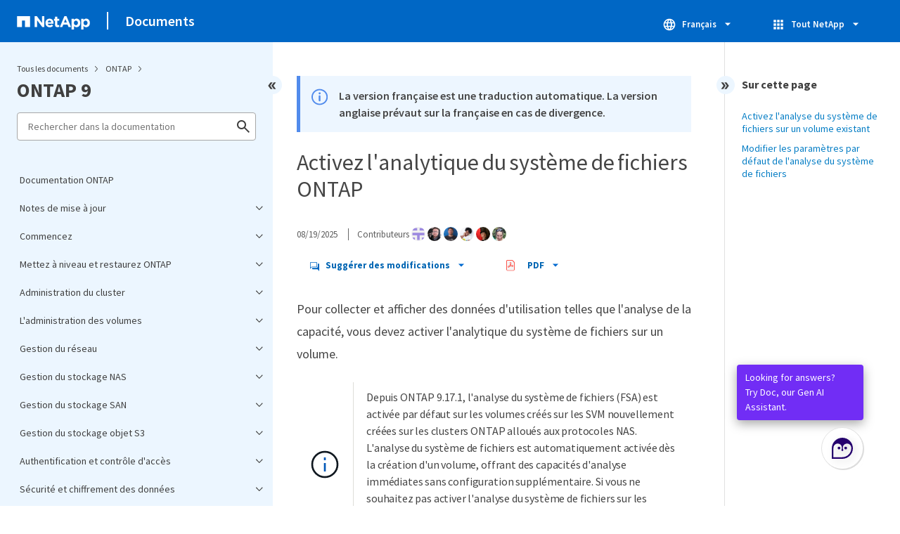

--- FILE ---
content_type: text/html
request_url: https://docs.netapp.com/fr-fr/ontap/task_nas_file_system_analytics_enable.html
body_size: 15860
content:
<!DOCTYPE html>
<html lang="fr">
  


<head class="at-element-marker">
  

  

  <title>Activez l'analytique du système de fichiers ONTAP</title>
  <meta charset="utf-8">
  <meta http-equiv="x-ua-compatible" content="ie=edge,chrome=1">
  <meta http-equiv="language" content="en">
  <meta name="viewport" content="width=device-width, initial-scale=1">
  <meta property="og:title" content="Activez l'analytique du système de fichiers ONTAP" />
	<meta property="og:type" content="website" />
	<meta property="og:url" content="https://docs.netapp.com/fr-fr/ontap/task_nas_file_system_analytics_enable.html" />
	<meta property="og:description" content="Pour collecter et afficher les données d"utilisation telles que l"analyse de la capacité, vous devez activer l"analytique du système de fichiers." />
  <meta property="og:image" content="https://docs.netapp.com/common/2/images/logo-tophat-social.png" />
  <meta property="og:image:alt" content="NetApp Logo" />
  <meta name="format-detection" content="telephone=no">
  <meta http-equiv="Content-Type" content="text/html; charset=utf-8">
  <meta http-equiv="encoding" content="utf-8">
  <meta http-equiv="nss-type" content="Product Documentation" />
  <meta http-equiv="nss-subtype" content="User Guide" /><meta name="description"
    content="Pour collecter et afficher les données d"utilisation telles que l"analyse de la capacité, vous devez activer l"analytique du système de fichiers.">
  <meta name="keywords" content=" capacity analytics, data visualization, File System Analytics"><link rel="preload" as="fetch" href='/fr-fr/ontap/sidebar.html'><!-- Icons -->
  <link rel="icon" href="https://docs.netapp.com/common/2/images/favicon.ico" type="image/x-icon">

  <!-- RSS Feed --><!-- CSS Definitions: NetApp CSS should be defined after generic css -->


  <!-- Combined CSS -->
  <link rel="stylesheet" type="text/css" href="https://docs.netapp.com/common/2/css/ie-netappdocs.css">

  
  <link rel="stylesheet" href="https://docs.netapp.com/common/2/css/ie-landing-page.css" type="text/css">
  <link rel="stylesheet" href="https://docs.netapp.com/common/2/css/ie-tabbed-blocks.css" type="text/css">
  <script src="https://cdnjs.cloudflare.com/ajax/libs/jquery/3.7.1/jquery.min.js" integrity="sha384-1H217gwSVyLSIfaLxHbE7dRb3v4mYCKbpQvzx0cegeju1MVsGrX5xXxAvs/HgeFs" crossorigin="anonymous"></script>
  <script src="https://cdnjs.cloudflare.com/ajax/libs/jquery-cookie/1.4.1/jquery.cookie.min.js"></script><script>
    function selectTOCEntry() {
      const activePage = document.getElementById('ie-new-toc').getAttribute('data-active-page');
      if (activePage) {

        const tocElement = document.getElementById('ie-new-toc');

        if (!tocElement) {
          console.error('ie-new-toc not found.');
          return;
        }

        // find li elements
        const listItems = tocElement.getElementsByTagName('li');

        // find the active one
        for (let i = 0; i < listItems.length; i++) {
          const li = listItems[i];
          const dataEntryUrl = li.getAttribute('data-entry-url');

          if (dataEntryUrl && dataEntryUrl.includes(activePage)) {
            // add active class
            li.classList.add('ie-sidebar-selected');
            //console.log('<li> active:', li);
            break; // end loop
          } else {
            //console.log(dataEntryUrl);
          }
        }


      }
    };

    function loadTOC() {
      fetch('/fr-fr/ontap/sidebar.html',
        {
          method: 'GET',
          credentials: 'include',
          mode: 'no-cors',
          headers: {
            'Accept-Encoding': 'gzip'
          }
        })
        .then(response => response.text())
        .then(data => {
          insertTOC(data);
        })
        .catch(error => console.error('Error sidebar:', error));
    }

    function loadTocScript(container) {
      selectTOCEntry()
        const scripts = container.getElementsByTagName('script');
        for (let i = 0; i < scripts.length; i++) {
          const script = document.createElement('script');
          script.text = scripts[i].text;
          document.body.appendChild(script);
        }
        if ($.cookie("sidebarScroll")) {
          $("#ie-new-toc").scrollTop($.cookie("sidebarScroll"));
        }
    }

    function insertTOC(toc) {
      const container = document.getElementById('ie-new-toc');
      if (container) {
        container.innerHTML = toc;
        loadTocScript(container)
      } else {
        const observer = new MutationObserver((mutations, obs) => {
          const container = document.getElementById('ie-new-toc');
          if (container) {
            container.innerHTML = toc;
            loadTocScript(container)
            obs.disconnect(); 
          }
        });

        if (document.body) {
          observer.observe(document.body, {
            childList: true,
            subtree: true
          });
        } else {
          setTimeout(() => {
            insertTOC(toc);
          }, 50)
        }

      }
    }

    loadTOC();
  </script><!-- Canonical url -->
  <link rel="canonical" href="https://docs.netapp.com/fr-fr/ontap/task_nas_file_system_analytics_enable.html" />

  <!-- Top level site integrations -->





<script>
    window.dataLayer = window.dataLayer || [];
    window.sendAnalyticsEvent = function(eventName, data) {
        window.dataLayer.push({
            event: eventName,
            ...data
        });

        // push to adobe data layer if it exists
    };
</script>
<script data-cfasync="false" data-autofocus="off" data-ui-shadow-root="open" data-local-sync="allow-network-observable" data-languages="en,de-DE,es-419,fr-FR,it-IT,ja-JP,ko-KR,pt-PT,pt-BR,zh-CN,zh-HK" src="https://transcend-cdn.com/cm/b2cde372-f099-421d-8158-13483effbe36/airgap.js" defer></script>
    <script type="text/javascript" src="https://assets.adobedtm.com/60287eadf1ee/c284da483c83/launch-e9ff3acac59f.min.js" defer></script>
<script>
    document.addEventListener('DOMContentLoaded', function() {
        (function(w,d,s,l,i){w[l]=w[l]||[];w[l].push({'gtm.start':
        new Date().getTime(),event:'gtm.js'});var f=d.getElementsByTagName(s)[0],
        j=d.createElement(s),dl=l!='dataLayer'?'&l='+l:'';j.async=true;
        j.src='https://www.googletagmanager.com/gtm.js?id='+i+dl+'';f.parentNode.insertBefore(j,f);
        })(window,document,'script','dataLayer','GTM-MD73T9M');
    })
</script>


  
  <script>
    $(document).ready(function () {
      const MASTHEAD_OFFSET = 65;
      const SECTIONS = $("main h2, main h3");
      // PAGE NAV - Init
      if (SECTIONS.length == 0) {
        // remove if there is no elements
        /*
        $("#ie-right-navbar").remove();
        $("#ie-right-navbar-collapse").remove();
        */
      } else {
        $(".page-nav-title").css('display', 'block');
        for (var i = 0; i < SECTIONS.length; i++) {
          var sectionId = $(SECTIONS[i]).attr('id');
          var sectionName = $(SECTIONS[i]).text();
          var subClass = $(SECTIONS[i]).is("h3") ? ' page-nav__sublink' : '';
          $("#page-menu").append('<li class="page-nav-item"><a href="#' + sectionId + '" class="page-nav__link' + subClass + '">' + sectionName + '</a></li>');
        }
      }
    });
  </script>
  

  <!-- Used for Product Family Page Sidebar Visibility --><script src='https://docs.netapp.com/common/2/js/ie-clouddocs.js'></script>
  <script src="https://maxcdn.bootstrapcdn.com/bootstrap/3.3.7/js/bootstrap.min.js"
    integrity="sha384-Tc5IQib027qvyjSMfHjOMaLkfuWVxZxUPnCJA7l2mCWNIpG9mGCD8wGNIcPD7Txa"
    crossorigin="anonymous"></script><script>
    function checkPreviousVersionUrl() {
      const urlParams = new URLSearchParams(window.location.search);

      if (urlParams.has('previous_version_url')) {
        const paramValue = urlParams.get('previous_version_url');

        try {

          const validUrl = new URL(paramValue);

          if (validUrl.hostname === 'docs.netapp.com'  || validUrl.hostname === 'review.docs.netapp.com') {
            return validUrl.href; 
          } else {
            return null;
          }
        } catch (e) {
          return null;
        }
      }

      return null;
    }

    /*
      $(document).ready(function() {
          $("#tg-sb-link").click(function() {
              $("#tg-sb-sidebar").toggle();
              $("#tg-sb-content").toggleClass('col-md-9');
              $("#tg-sb-content").toggleClass('col-md-12');
              $("#tg-sb-icon").toggleClass('fa-toggle-on');
              $("#tg-sb-icon").toggleClass('fa-toggle-off');
          });
      });
      */
  </script>
  <script src='https://docs.netapp.com/common/2/js/custom-dropdown.js'></script>
  <script src='https://docs.netapp.com/common/2/js/FileSaver.min.js'></script>
  <script src='https://docs.netapp.com/common/2/js/jszip-utils.min.js'></script>
  <script src='https://docs.netapp.com/common/2/js/jszip.min.js'></script><script id="pdf_js" src='https://docs.netapp.com/common/2/js/ie-pdf-ux.js' siteBase="/fr-fr/ontap" siteName="ontap.fr-fr" zipLevel="" zipFilename="" pdfStrategy=""></script>
<script>(window.BOOMR_mq=window.BOOMR_mq||[]).push(["addVar",{"rua.upush":"false","rua.cpush":"true","rua.upre":"false","rua.cpre":"false","rua.uprl":"false","rua.cprl":"false","rua.cprf":"false","rua.trans":"SJ-18c971ed-425e-47fe-a4fa-902dbcac79e8","rua.cook":"false","rua.ims":"false","rua.ufprl":"false","rua.cfprl":"false","rua.isuxp":"false","rua.texp":"norulematch","rua.ceh":"false","rua.ueh":"false","rua.ieh.st":"0"}]);</script>
                              <script>!function(e){var n="https://s.go-mpulse.net/boomerang/";if("False"=="True")e.BOOMR_config=e.BOOMR_config||{},e.BOOMR_config.PageParams=e.BOOMR_config.PageParams||{},e.BOOMR_config.PageParams.pci=!0,n="https://s2.go-mpulse.net/boomerang/";if(window.BOOMR_API_key="PDYGC-W8NUE-QGQDG-XGC2E-V8BMS",function(){function e(){if(!o){var e=document.createElement("script");e.id="boomr-scr-as",e.src=window.BOOMR.url,e.async=!0,i.parentNode.appendChild(e),o=!0}}function t(e){o=!0;var n,t,a,r,d=document,O=window;if(window.BOOMR.snippetMethod=e?"if":"i",t=function(e,n){var t=d.createElement("script");t.id=n||"boomr-if-as",t.src=window.BOOMR.url,BOOMR_lstart=(new Date).getTime(),e=e||d.body,e.appendChild(t)},!window.addEventListener&&window.attachEvent&&navigator.userAgent.match(/MSIE [67]\./))return window.BOOMR.snippetMethod="s",void t(i.parentNode,"boomr-async");a=document.createElement("IFRAME"),a.src="about:blank",a.title="",a.role="presentation",a.loading="eager",r=(a.frameElement||a).style,r.width=0,r.height=0,r.border=0,r.display="none",i.parentNode.appendChild(a);try{O=a.contentWindow,d=O.document.open()}catch(_){n=document.domain,a.src="javascript:var d=document.open();d.domain='"+n+"';void(0);",O=a.contentWindow,d=O.document.open()}if(n)d._boomrl=function(){this.domain=n,t()},d.write("<bo"+"dy onload='document._boomrl();'>");else if(O._boomrl=function(){t()},O.addEventListener)O.addEventListener("load",O._boomrl,!1);else if(O.attachEvent)O.attachEvent("onload",O._boomrl);d.close()}function a(e){window.BOOMR_onload=e&&e.timeStamp||(new Date).getTime()}if(!window.BOOMR||!window.BOOMR.version&&!window.BOOMR.snippetExecuted){window.BOOMR=window.BOOMR||{},window.BOOMR.snippetStart=(new Date).getTime(),window.BOOMR.snippetExecuted=!0,window.BOOMR.snippetVersion=12,window.BOOMR.url=n+"PDYGC-W8NUE-QGQDG-XGC2E-V8BMS";var i=document.currentScript||document.getElementsByTagName("script")[0],o=!1,r=document.createElement("link");if(r.relList&&"function"==typeof r.relList.supports&&r.relList.supports("preload")&&"as"in r)window.BOOMR.snippetMethod="p",r.href=window.BOOMR.url,r.rel="preload",r.as="script",r.addEventListener("load",e),r.addEventListener("error",function(){t(!0)}),setTimeout(function(){if(!o)t(!0)},3e3),BOOMR_lstart=(new Date).getTime(),i.parentNode.appendChild(r);else t(!1);if(window.addEventListener)window.addEventListener("load",a,!1);else if(window.attachEvent)window.attachEvent("onload",a)}}(),"".length>0)if(e&&"performance"in e&&e.performance&&"function"==typeof e.performance.setResourceTimingBufferSize)e.performance.setResourceTimingBufferSize();!function(){if(BOOMR=e.BOOMR||{},BOOMR.plugins=BOOMR.plugins||{},!BOOMR.plugins.AK){var n="true"=="true"?1:0,t="",a="gqhoeiqx2khxa2lzi5fa-f-5f72fd5ea-clientnsv4-s.akamaihd.net",i="false"=="true"?2:1,o={"ak.v":"39","ak.cp":"1455470","ak.ai":parseInt("903492",10),"ak.ol":"0","ak.cr":8,"ak.ipv":4,"ak.proto":"h2","ak.rid":"f43f1f4f","ak.r":47358,"ak.a2":n,"ak.m":"dsca","ak.n":"essl","ak.bpcip":"52.14.226.0","ak.cport":55126,"ak.gh":"23.208.24.235","ak.quicv":"","ak.tlsv":"tls1.3","ak.0rtt":"","ak.0rtt.ed":"","ak.csrc":"-","ak.acc":"","ak.t":"1769555786","ak.ak":"hOBiQwZUYzCg5VSAfCLimQ==RPhxxfrma3QmykdagFLgk+IT86OzJ3noTAMDQ2dHLy6kw+7rTrwenZCCAfcsK9Wn/jwrQUhTsEJUVVS6Xz/xaPh6Hr3HFvqB4y1fOXt6PEIgDP0hOqSf39pfxZYMDaGz1XhZ52Nu7onT1MIaWrwCCJ2vjjkZVkq+gE0UHazWA5p3YEVAJI65UDQHzsBP3J2BMSop3txRgK9BM2VyMchYMoAaYeS1ef6AgVuPO/XEQIxlSM4CrLy/V1Vqrphw2c4t1gwZumRNnUt1F8mf5LAFrYIXPku2/6g0YiWGZzH4azdptSA/abUHgUgfqm/D3hIwJ3KjV1JkOO30NKWfghYXfB4rxwZsNhACrIQGD4exbNk5r6iVZlobT8LBDUdKr9grMIuJ/t/wmjpc3XCFml8j0JT+EHWSH/ZDOfqH8/2f47E=","ak.pv":"15","ak.dpoabenc":"","ak.tf":i};if(""!==t)o["ak.ruds"]=t;var r={i:!1,av:function(n){var t="http.initiator";if(n&&(!n[t]||"spa_hard"===n[t]))o["ak.feo"]=void 0!==e.aFeoApplied?1:0,BOOMR.addVar(o)},rv:function(){var e=["ak.bpcip","ak.cport","ak.cr","ak.csrc","ak.gh","ak.ipv","ak.m","ak.n","ak.ol","ak.proto","ak.quicv","ak.tlsv","ak.0rtt","ak.0rtt.ed","ak.r","ak.acc","ak.t","ak.tf"];BOOMR.removeVar(e)}};BOOMR.plugins.AK={akVars:o,akDNSPreFetchDomain:a,init:function(){if(!r.i){var e=BOOMR.subscribe;e("before_beacon",r.av,null,null),e("onbeacon",r.rv,null,null),r.i=!0}return this},is_complete:function(){return!0}}}}()}(window);</script></head>
<body class role="document" data-flavor="">
    <div class="skip-to-main">
      <a href="#main" >Skip to main content</a>
    </div>



<!-- Google Tag Manager (noscript) -->
<noscript><iframe src="https://www.googletagmanager.com/ns.html?id=GTM-MD73T9M"
height="0" width="0" style="display:none;visibility:hidden"></iframe></noscript>
<!-- End Google Tag Manager (noscript) -->

<div id="page" class="">
        <div id="ie-phone-menu" class=""></div>
        <div id="ie-content-wrap" class=""><nav id="ie-new-header" data-proofer-ignore>
    <ul>
        <li id="ie-phone-menu-button">
            <a href="#">
                <image id="" src="https://docs.netapp.com/common/2/images/hamburger.svg" alt="menu" />
            </a>
        </li>

        <li>
            <a href="https://www.netapp.com/fr">
                <image id="ie-header-logo" src="https://docs.netapp.com/common/2/images/netapp_logo.svg" alt="netapp" />
            </a>
        </li>
        <li id="ie-header-docs">
            <a href="https://docs.netapp.com/fr-fr/">Documents</a>
        </li>

        <!-- Empty container to push header left with or without lang selector -->
        <li id="empty-container" style="margin-left: auto">
        </li>
        <!-- Start Language Selector --><li id="ie-language-dropdown" data-proofer-ignore></li>
            <!-- End Language Selector -->


        <li id="ie-allnetapp" data-proofer-ignore>
            <div id="allnetapp-dropdown" class="custom-dropdown custom-dropdown-allnetapp">
                <div class="custom-dropdown-select custom-dropdown-select-allnetapp">
                    <img src="https://docs.netapp.com/common/2/images/apps_white_24dp.svg" alt="" class="allnetapp-icon" />
                    <span class="allnetapp-name">Tout NetApp</span>
                    <img src="https://docs.netapp.com/common/2/images/dropdown-arrow.svg" alt="" class="custom-icon chevrondown header invisible" />
                    <img src="https://docs.netapp.com/common/2/images/dropdown-arrow.svg" alt="" class="custom-icon chevronup header" />
                    </button>
                </div>

                <ul class="custom-dropdown-menu allnetapp-dropdown">
                    <li>
                        <a href="https://console.netapp.com/fr/"
                            target="_self"><span translate="no" class="notranslate">NetApp Console</span></a>
                    </li>
                    <li>
                        <a href="https://mysupport.netapp.com/site/"
                            target="_self"><span translate="no" class="notranslate">Support</span></a>
                    </li>
                    <li>
                        <a href="https://kb.netapp.com/"
                            target="_self"><span translate="no" class="notranslate">Base de connaissances</span></a>
                    </li>
                    <li>
                        <a href="https://www.netapp.com/fr/support-and-training/netapp-learning-services/"
                            target="_self"><span translate="no" class="notranslate">Formation</span></a>
                    </li>
                </ul>
            </div>

        </li>

    </ul>
</nav>
<main id="n-main-content" class="n-main-content"><!-- Start Documentation Content -->
<div class="ie-main">
  



<div id="ie-new-sidebar-collapse" style="display: none">
    <img id="sidebar-expand" class="ie-searchbox-icon" src="https://docs.netapp.com/common/2/images/double_arrow.svg" alt="" />
</div>
<div id="ie-new-sidebar">
    <div id="ie-product-identity-lockup">
        <div id="sidebar-collapse" class="">
            <img src="https://docs.netapp.com/common/2/images/double_arrow.svg" alt="" />
        </div>
        <div id="ie-breadcrumb" class="">
  <ul class="ie-breadcrumb">
    <li id="alldocs-breadcrumb" class="">
      <a href="https://docs.netapp.com">Tous les documents</a>
    </li>

    
    <li class="">
      <a href="https://docs.netapp.com/fr-fr/ontap-family/">
        ONTAP
      </a>
    </li>
    
  </ul>
  
  <div class="ie-product-name" >
    <!--<a href="/fr-fr/ontap/">-->
      ONTAP 9
    <!--</a>-->
  </div>
</div>

            

        
            

<div id="ie-searchbox" class="ie-searchbox-sidebar ">
    <img class="ie-searchbox-icon" src="https://docs.netapp.com/common/2/images/loupe.svg" alt=""/>
    <div id="react-search" 
        data-search-html="/fr-fr/ontap/search.html" 
        data-type="widget"
        data-placeholder="Rechercher dans la documentation"
        data-no-results-found="Aucun résultat n'a été trouvé pour <1>{{term}}</1>. Vérifiez l'orthographe ou essayez de rechercher d'autres termes."
        data-did-you-mean="Rechercher {suggestion}."
        data-no-results-found-did-you-mean="Aucun résultat n'a été trouvé pour {query}. Voulez-vous dire {suggestion} ?"
        data-results-found="{hitCount} résultats"
        data-error-message="Nous ne pouvons pas finaliser votre recherche pour le moment. Réessayez et <1>envoyez-nous vos commentaires</1> si le problème persiste."
        data-error-reset="Réinitialiser la recherche"
        data-sk-es-pf-indexes="" 
        data-flavor=""
        data-es-auth-web="prod:Tools4Pubs!"
        data-sk-es-url="https://netapp-docs-prod-semantic.es.eastus2.azure.elastic-cloud.com:443/clouddocs-ontap.fr-fr_main-prod,clouddocs-ontap-metrocluster.fr-fr_main-prod,clouddocs-ontap-fli.fr-fr_main-prod,clouddocs-ontap-automation.fr-fr_main-prod,clouddocs-ontap-cli.fr-fr_main-prod"
        data-sk-indexes="clouddocs-ontap.fr-fr_main-prod,clouddocs-ontap-metrocluster.fr-fr_main-prod,clouddocs-ontap-fli.fr-fr_main-prod,clouddocs-ontap-automation.fr-fr_main-prod,clouddocs-ontap-cli.fr-fr_main-prod"
        data-see-all-results="Voir tous les résultats...">
    </div>
</div>

        
    </div>
    <div id="ie-new-toc" data-active-page="/task_nas_file_system_analytics_enable.html">
            <!-- test to include it dynamically -->
        
    </div>
</div>
<script>

    
    let sidebarScrollTopPosition = 0;
    $("#ie-new-toc").on("scroll", function () {
        if (sidebarScrollTopPosition == 0) {
            $.cookie("sidebarScroll", $("#ie-new-toc").scrollTop(), {
                path: "/fr-fr/ontap"
            });
        }

        if ($("#ie-new-toc").scrollTop() > 0) {
            $('#ie-product-identity-lockup').addClass('ie-addShadow');
        } else {
            $('#ie-product-identity-lockup').removeClass('ie-addShadow');
        }
    });

    $(function () {
        if ($.cookie("sidebarScroll")) {
            $("#ie-new-toc").scrollTop($.cookie("sidebarScroll"));
        }
    });

    function setSidebarBottom() {
        const footerGap = PXinViewport($(".n-footer"));
        document.getElementById("ie-new-sidebar").style.bottom = Math.max(0, footerGap) + "px";
    }

    window.onscroll = () => {
        setSidebarBottom();
    };

    $("#sidebar-collapse").click(function (e) {
        const sidebarWidth = $("#ie-new-sidebar").width() - $("#ie-new-sidebar-collapse").width();
        e.preventDefault();
        const width = $(".ie-content-pane").width();
        const marginLeft = parseInt($(".ie-content-pane").css('marginLeft'));

        if ($.cookie("sidebarScroll")) {
            sidebarScrollTopPosition = $.cookie("sidebarScroll");
        }

        $("#ie-new-sidebar").animate({ width: 'toggle' }, 350, function () {
            $("#ie-new-sidebar-collapse").show();
            $("#ie-new-sidebar").removeClass("open")
            $("#ie-new-sidebar").addClass("close")
            $("#ie-new-sidebar").removeAttr("style")
        });
        $(".ie-content-pane").animate({ width: (width + sidebarWidth), marginLeft: (marginLeft - sidebarWidth) }, 350, function () {
            resizeContent()
        })

    });
    $("#sidebar-expand").click(function (e) {
        const sidebarWidth = $("#ie-new-sidebar").width() - $("#ie-new-sidebar-collapse").width();
        e.preventDefault();
        const width = $(".ie-content-pane").width();
        const marginLeft = parseInt($(".ie-content-pane").css('marginLeft'));

        $("#ie-new-sidebar").animate({ width: 'toggle' }, 250, function () {
            $('#ie-new-sidebar').css('display', 'flex');
            $("#ie-new-sidebar-collapse").hide();
            $("#ie-new-sidebar").removeClass("close")
            $("#ie-new-sidebar").addClass("open")
            setSidebarBottom();

            if (sidebarScrollTopPosition != 0) {
                $.cookie("sidebarScroll", sidebarScrollTopPosition, {
                    path: "/fr-fr/ontap"
                })
                $("#ie-new-toc").scrollTop(sidebarScrollTopPosition);
                sidebarScrollTopPosition = 0;
            }
        });
        $(".ie-content-pane").animate({ width: (width - sidebarWidth), 'marginLeft': (marginLeft + sidebarWidth) }, 250, function () {
            resizeContent()
        })
    });
    function resizeContent() {
        const sidebarWidth = $("#ie-new-sidebar").width() - $("#ie-new-sidebar-collapse").width();
        const rightNavbarVisible =  $("#ie-right-navbar").css('display') && $("#ie-right-navbar").css('display') != 'none';
        const sidebarVisible = $("#ie-new-sidebar").css('display') != 'none';
        const rightNavbarWidth = $("#ie-right-navbar").width();
        const rightNavbarCollapseWidth = $("#ie-right-navbar-collapse").width();
        const rightNavbarCollapseVisible = $("#ie-right-navbar-collapse").css('display') && $("#ie-right-navbar-collapse").css('display') != 'none';
        
        if (rightNavbarVisible && sidebarVisible) {
            $(".ie-content-pane").width(`calc(100% - ${sidebarWidth + rightNavbarWidth}px)`)
            $(".ie-content-pane").css('marginLeft', `${sidebarWidth}px`)
        } else if (sidebarVisible) {
            $(".ie-content-pane").css('marginLeft', `${sidebarWidth}px`)
            if (rightNavbarCollapseVisible) {
                $(".ie-content-pane").width(`calc(100% - ${sidebarWidth + rightNavbarCollapseWidth}px)`)
            } else {
                $(".ie-content-pane").width(`calc(100% - ${$("#ie-new-sidebar").width()}px)`)
            }

        } else if (rightNavbarVisible) {
            $(".ie-content-pane").css('marginLeft', `${$("#ie-new-sidebar-collapse").width()}px`)
            $(".ie-content-pane").width(`calc(100% - ${rightNavbarWidth}px)`)
        } else {
            $(".ie-content-pane").css('marginLeft', `${$("#ie-new-sidebar-collapse").width()}px`)
            if (rightNavbarCollapseVisible) {
                $(".ie-content-pane").width(`calc(100% - ${rightNavbarCollapseWidth}px)`);
            } else {
                $(".ie-content-pane").width(`calc(100% - ${$("#ie-new-sidebar-collapse").width()}px) `);
            }
            
        }
    }
    $(window).on("resize load", function () {
        setSidebarBottom();
        resizeContent()
    });
    

</script>

<div class="ie-content-pane ie-component-detail-content ie-component-detail-content--show-code">
    <!-- Begin of page container --><article class="page-content" id="main">
      <!-- include utility.html -->
      








<script>
  function closeVersionNotification() {
    const block = document.getElementById("previous-version-notification");
    block.style.display = "none";
  }
</script>
<div class="ie-info-disclaimer" id="previous-version-notification" style="display: none;">
  <span>
    <div class="ie-info-disclaimer-container">
      <div class="ie-info-disclaimer-icon">
        <img
          src="https://docs.netapp.com/common/2/images/notification-icons.svg"
          class="luci-icon"
          alt=""
        />
      </div>
      <div class="ie-info-disclaimer-content">
        <span>L'article demandé n'est pas disponible. Il ne s'applique pas à cette version du produit ou les informations sont organisées différemment dans cette version des documents. Vous pouvez effectuer une recherche ou&nbsp<a id="previous-version-link" href="">revenir à l'autre version</a>.</span><br />
      </div>
      <div style="clear: both; cursor: pointer; " onclick="closeVersionNotification()">
        <img src="https://docs.netapp.com/common/2/images/dismiss.svg" alt="" style="margin-left: 10px;" />
      </div>
    </div>
  </span>
</div>


<div class="ie-info-disclaimer">
    <span>
      <div class="ie-info-disclaimer-container">
        <div class="ie-info-disclaimer-icon">
          <img src="https://docs.netapp.com/common/2/images/notification-icons.svg" class="luci-icon" alt="" />
        </div>
        <div class="ie-info-disclaimer-content">
          <span> La version française est une traduction automatique. La version anglaise prévaut sur la française en cas de divergence. </span>
        </div>
        <div style="clear:both;"></div>
      </div>
    </span>
  </div><div class="ie-component-detail-heading-wrap">
  <h1 class="ie-component-detail-heading">Activez l'analytique du système de fichiers ONTAP</h1>
</div>

<div id="ie-byline">
<div class="page-details">
        
            <time datetime="2025-08-19 20:28:41 -0400">08/19/2025</time>
        
    
        <span id="avatars">Contributeurs
            <a target="_blank" class="ext-link-indicator" href="https://github.com/netapp-ahibbard"><img  class="avatar avatar-small" alt="netapp-ahibbard" width="20" height="20" src="https://avatars.githubusercontent.com/u/85892662?v=4" style="border-radius: 50%;"/></a>
        
            <a target="_blank" class="ext-link-indicator" href="https://github.com/netapp-aaron-holt"><img  class="avatar avatar-small" alt="netapp-aaron-holt" width="20" height="20" src="https://avatars.githubusercontent.com/u/177328925?v=4" style="border-radius: 50%;"/></a>
        
            <a target="_blank" class="ext-link-indicator" href="https://github.com/netapp-dbagwell"><img  class="avatar avatar-small" alt="netapp-dbagwell" width="20" height="20" src="https://avatars.githubusercontent.com/u/53352450?v=4" style="border-radius: 50%;"/></a>
        
            <a target="_blank" class="ext-link-indicator" href="https://github.com/netapp-aherbin"><img  class="avatar avatar-small" alt="netapp-aherbin" width="20" height="20" src="https://avatars.githubusercontent.com/u/38955266?v=4" style="border-radius: 50%;"/></a>
        
            <a target="_blank" class="ext-link-indicator" href="https://github.com/netapp-forry"><img  class="avatar avatar-small" alt="netapp-forry" width="20" height="20" src="https://avatars.githubusercontent.com/u/51911827?v=4" style="border-radius: 50%;"/></a>
        
            <a target="_blank" class="ext-link-indicator" href="https://github.com/netapp-rlithman"><img  class="avatar avatar-small" alt="netapp-rlithman" width="20" height="20" src="https://avatars.githubusercontent.com/u/54725121?v=4" style="border-radius: 50%;"/></a>
        
        </span>
    
    
</div>
<div class="page-controls">
    <div id="contribute-dropdown" class="custom-dropdown custom-dropdown-contrib" >
        <div class="custom-dropdown-select custom-dropdown-select-contrib">
        <span class="contrib-name"><img src="https://docs.netapp.com/common/2/images/discuss-sm.svg" alt="" class="github-icon" />Suggérer des modifications</span>
        <img src="https://docs.netapp.com/common/2/images/dropdown-arrow.svg" alt="" class="custom-icon chevrondown invisible" />
        <img src="https://docs.netapp.com/common/2/images/dropdown-arrow.svg" alt="" class="custom-icon chevronup" />
        </div>
        <ul class="custom-dropdown-menu suggested-changes-dropdown"><li>
                <a target="_blank" href="https://github.com/NetAppDocs/ontap.fr-fr/issues/new?template=new-from-page.yml&page-url=https://docs.netapp.com/fr-fr/ontap/task_nas_file_system_analytics_enable.html&page-title=Activez l'analytique du système de fichiers ONTAP" class="page-nav-contribute-link" role="button">Demander des modifications de la documentation</a>
            </li><li> 
                <a target="_blank" href="https://github.com/NetAppDocs/ontap/blob/main/task_nas_file_system_analytics_enable.adoc" class="page-nav-contribute-link" role="button">Modifier cette page</a>
            </li><li><a target="_blank" href="https://docs.netapp.com/us-en/contribute/" class="page-nav-contribute-link"  >En savoir plus sur les contributions</a></li>
        </ul>
    </div>
    <div id="pdf-control-container">
        <div class="n-pdf-header">
            <a id="toggleButtonPdf" class="n-pdf-button" type="button">
                <img class="adobe-icon" src="https://docs.netapp.com/common/2/images/pdf-icon.png" alt="" width="16" height="16"/>PDF<img src="https://docs.netapp.com/common/2/images/dropdown-arrow.svg" class="custom-icon" alt="" />
            </a>
        </div>
        <div class="n-pdf-body-container">
            <ul id="toggleContainerPdf" class="n-pdf-body" style="display:none;">
                <li id="fn-entries-pdf" class="pdf-ux-container">
    
    
    
    <a target="_blank" class="pdf-download-link" href="/fr-fr/ontap/pdfs/fullsite-sidebar/Documentation_ONTAP_9.pdf" >
    <img src="https://docs.netapp.com/common/2/images/pdf-icon.png" alt="" width="16" height="16"/>Un fichier PDF de toute la documentation</a>
    <!-- include dynamic-->
</li>
            </ul>
            <div class="zip-pdf-link-container" style="display: none;">   
                <a href="#" id="zipPdf">
                <img src="https://docs.netapp.com/common/2/images/pdf-zip.png" alt="" width="16" height="16"/>
                <pre>Plusieurs fichiers PDF</pre>
                </a><div id="zip-link-popup" class="hide">
    <div class="inner-modal">
        <div class="downloading-progress">
            <div class="spinner"></div>
            <h1>Creating your file...</h1>
            <div>This may take a few minutes. Thanks for your patience.</div>
            <button class="cancel-download-btn" type="button">Cancel</button>
        </div>
        <div class="download-complete hide">
            <div class="done-icon">
                <svg xmlns="http://www.w3.org/2000/svg" width="24" height="24" viewBox="0 0 24 24"><path d="M20.285 2l-11.285 11.567-5.286-5.011-3.714 3.716 9 8.728 15-15.285z"/></svg>
            </div>
            <div>Your file is ready</div>
            <button class="cancel-download-btn" type="button">OK</button>
        </div>
    </div>
</div>
<script>
    $(".cancel-download-btn").click(function(){
        $("#zip-link-popup").addClass("hide");
        $("#zip-link-popup .downloading-progress").removeClass("hide");
        $("#zip-link-popup .download-complete").addClass("hide");
    });
</script></div>
        </div>
    </div>        
<script>

$("#toggleButtonPdf").on('click', function(e){ 
    e.stopPropagation();
    $("#toggleContainerPdf").toggle('display');
    $(".n-pdf-body-container .zip-pdf-link-container").toggle('display');
});

//hide is by clicking outside pdfcontainer
$(document).on('click', function (e) {
    if ($('#toggleContainerPdf').is(':visible') && !$('.n-pdf-body-container').is(e.target) && !$('.n-pdf-body-container').has(e.target).length)  {
        
        $("#toggleContainerPdf").toggle('display');
        $(".n-pdf-body-container .zip-pdf-link-container").toggle('display');
        $("#toggleButtonPdf").removeClass("active");
    }
});
</script>
<script>
    function getPdfLocation() {
        const pdfLocation = window.scrollX + document.querySelector('#pdf-control-container').getBoundingClientRect().left
        if (pdfLocation < 450) {
            $(".n-pdf-body-container").addClass("block")
        } else {
            $(".n-pdf-body-container").removeClass("block")
        }
    
    }
    $( window ).on( "resize", function() {
        getPdfLocation()
} );
</script>
<script>
    const pdfButtonWidth =  $(".n-pdf-header").width();
    const pdfMenuWidth = $(".n-pdf-body-container").width();
    $(".n-pdf-body-container").css('margin-left', `calc(${pdfButtonWidth - pdfMenuWidth}px)`);
</script>
</div>

    
</div>




<div class="content-to-index">
<div id="preamble">
<div class="sectionbody">
<div class="paragraph lead">
<p>Pour collecter et afficher des données d'utilisation telles que l'analyse de la capacité, vous devez activer l'analytique du système de fichiers sur un volume.</p>
</div>
<div class="admonitionblock note">
<table>
<tr>
<td class="icon">
<img src="https://docs.netapp.com/common/2/images/note.svg" alt="Remarque">
</td>
<td class="content">
Depuis ONTAP 9.17.1, l'analyse du système de fichiers (FSA) est activée par défaut sur les volumes créés sur les SVM nouvellement créées sur les clusters ONTAP alloués aux protocoles NAS. L'analyse du système de fichiers est automatiquement activée dès la création d'un volume, offrant des capacités d'analyse immédiates sans configuration supplémentaire. Si vous ne souhaitez pas activer l'analyse du système de fichiers sur les nouveaux volumes, vous devez  <a href="https://docs.netapp.com/us-en/ontap-cli/volume-analytics-off.html" target="_blank" rel="noopener">"désactiver FSA sur les nouveaux volumes"</a> du SVM.
</td>
</tr>
</table>
</div>
<div class="ulist">
<div class="title">Description de la tâche</div>
<ul>
<li>
<p>Depuis ONTAP 9.8, vous pouvez activer l'analytique du système de fichiers sur un volume nouveau ou existant. Si vous mettez à niveau un système vers ONTAP 9.8 ou une version ultérieure, assurez-vous que tous les processus de mise à niveau sont terminés avant d'activer l'analyse du système de fichiers.</p>
</li>
<li>
<p>Le temps nécessaire à l'activation de l'analyse dépend de la taille et du contenu du volume. System Manager affiche la progression et présente les données analytiques une fois terminées. Pour des informations plus précises sur la progression de l'acquisition lors de l'initialisation, utilisez la commande de l'interface de ligne de commande ONTAP <code>volume analytics show</code>.</p>
<div class="ulist">
<ul>
<li>
<p>À partir de ONTAP 9.15.1, vous ne pouvez effectuer que quatre acquisitions d'initialisation simultanément sur un nœud. Vous devez attendre la fin d'une numérisation avant de lancer une nouvelle numérisation. ONTAP s'assure également que l'espace disponible sur le volume est suffisant et affiche un message d'erreur s'il n'y en a pas. Assurez-vous qu'au moins 5 à 8 % de l'espace disponible du volume est libre. Si la taille automatique est activée sur le volume, calculez la taille disponible en fonction de la taille maximale de la croissance automatique.</p>
</li>
<li>
<p>À partir de ONTAP 9.14.1, ONTAP assure le suivi de la progression de l'analyse d'initialisation en plus des notifications relatives aux événements de limitation qui affectent la progression de l'analyse.</p>
</li>
<li>
<p>Pour plus d'informations sur l'acquisition d'initialisation, voir <a href="./file-system-analytics/considerations-concept.html#scan-considerations">Considérations relatives à l'analyse</a>.</p>
</li>
<li>
<p>Pour en savoir plus, <code>volume analytics show</code> consultez le <a href="https://docs.netapp.com/us-en/ontap-cli/volume-analytics-show.html" target="_blank" rel="noopener">"Référence de commande ONTAP"</a>.</p>
</li>
</ul>
</div>
</li>
</ul>
</div>
</div>
</div>
<div class="sect1">
<h2 id="activez-lanalyse-du-système-de-fichiers-sur-un-volume-existant">Activez l'analyse du système de fichiers sur un volume existant</h2>
<div class="sectionbody">
<div class="paragraph">
<p>Vous pouvez activer l'analytique du système de fichiers avec ONTAP System Manager ou l'interface de ligne de commande.</p>
</div>
<div class="exampleblock tabbed-block">
<div class="title">Exemple 1. Étape</div>
<div class="content">
<div class="openblock">
<div class="title">System Manager</div>
<div class="content">
<table class="tableblock frame-all grid-all stretch">
<colgroup>
<col style="width: 50%;">
<col style="width: 50%;">
</colgroup>
<thead>
<tr>
<th class="tableblock halign-left valign-top">ONTAP 9.10.1 et versions ultérieures</th>
<th class="tableblock halign-left valign-top">ONTAP 9.9.1 et ONTAP 9.8</th>
</tr>
</thead>
<tbody>
<tr>
<td class="tableblock halign-left valign-top"><div class="content"><div class="olist arabic">
<ol class="arabic">
<li>
<p>Sélectionnez <strong>stockage &gt; volumes</strong>.</p>
</li>
<li>
<p>Sélectionnez le volume souhaité. Dans le menu volume individuel, sélectionnez <strong>système de fichiers &gt; Explorateur</strong>.</p>
</li>
<li>
<p>Sélectionnez <strong>Activer les analyses</strong> ou <strong>Désactiver les analyses</strong>.</p>
</li>
</ol>
</div></div></td>
<td class="tableblock halign-left valign-top"><div class="content"><div class="olist arabic">
<ol class="arabic">
<li>
<p>Sélectionnez <strong>stockage &gt; volumes</strong>.</p>
</li>
<li>
<p>Sélectionnez le volume souhaité, puis sélectionnez <strong>Explorer</strong>.</p>
</li>
<li>
<p>Sélectionnez <strong>Activer les analyses</strong> ou <strong>Désactiver les analyses</strong>.</p>
</li>
</ol>
</div></div></td>
</tr>
</tbody>
</table>
</div>
</div>
<div class="openblock">
<div class="title">CLI</div>
<div class="content">
<div class="olist arabic">
<div class="title">Activez l'analyse du système de fichiers à l'aide de la CLI</div>
<ol class="arabic">
<li>
<p>Exécutez la commande suivante :</p>
<div class="listingblock">
<div class="content">
<pre class="highlight"><code class="language-cli" data-lang="cli">volume analytics on -vserver &lt;svm_name&gt; -volume &lt;volume_name&gt; [-foreground {true|false}]</code></pre>
</div>
</div>
<div class="paragraph">
<p>Par défaut, la commande s'exécute au premier plan ; ONTAP affiche la progression et présente les données d'analyse une fois l'opération terminée. Pour des informations plus précises, vous pouvez exécuter la commande en arrière-plan à l'aide de l'icône  <code>-foreground false</code> option, puis utilisez le  <code>volume analytics show</code> commande pour afficher la progression de l'initialisation dans la CLI.</p>
</div>
</li>
<li>
<p>Une fois l'analyse du système de fichiers terminée, utilisez System Manager ou l'API REST ONTAP pour afficher les données analytiques.</p>
</li>
</ol>
</div>
</div>
</div>
<div class="paragraph">
<p>Pour en savoir plus, <code>volume analytics on</code> consultez le <a href="https://docs.netapp.com/us-en/ontap-cli/volume-analytics-on.html" target="_blank" rel="noopener">"Référence de commande ONTAP"</a>.</p>
</div>
</div>
</div>
</div>
</div>
<div class="sect1">
<h2 id="modifier-les-paramètres-par-défaut-de-lanalyse-du-système-de-fichiers">Modifier les paramètres par défaut de l'analyse du système de fichiers</h2>
<div class="sectionbody">
<div class="paragraph">
<p>Depuis la version ONTAP 9.13.1, vous pouvez modifier les paramètres des SVM ou des clusters pour activer l'analytique du système de fichiers par défaut sur les nouveaux volumes.</p>
</div>
<div class="exampleblock tabbed-block">
<div class="title">Exemple 2. Étapes</div>
<div class="content">
<div class="openblock">
<div class="title">System Manager</div>
<div class="content">
<div class="paragraph">
<p>Si vous utilisez System Manager, vous pouvez modifier les paramètres de la machine virtuelle de stockage ou du cluster pour activer l'analyse de la capacité et le suivi des activités lors de la création du volume par défaut. L'activation par défaut s'applique uniquement aux volumes créés après la modification des paramètres, et non aux volumes existants.</p>
</div>
<div class="olist arabic">
<div class="title">Modifier les paramètres d'analyse du système de fichiers sur un cluster</div>
<ol class="arabic">
<li>
<p>Dans le Gestionnaire système, accédez à <strong>Paramètres du cluster</strong>.</p>
</li>
<li>
<p>Dans <strong>Paramètres du cluster</strong>, consultez l'onglet Paramètres du système de fichiers. Pour modifier les paramètres, sélectionnez l'option <span class="image"><img src="./media/icon_gear.gif" alt="Icône actions"></span> icône.</p>
</li>
<li>
<p>Dans le champ <strong>Suivi d'activité</strong>, saisissez les noms des SVM pour lesquels le suivi d'activité est activé par défaut. Si ce champ est vide, le suivi d'activité sera désactivé sur tous les SVM.</p>
<div class="paragraph">
<p>Décochez la case <strong>Activer sur les nouvelles machines virtuelles de stockage</strong> pour désactiver le suivi d'activité par défaut sur les nouvelles machines virtuelles de stockage.</p>
</div>
</li>
<li>
<p>Dans le champ <strong>Analyse</strong>, saisissez les noms des machines virtuelles de stockage pour lesquelles l'analyse de capacité doit être activée par défaut. Si ce champ est vide, l'analyse de capacité sera désactivée sur toutes les machines virtuelles de stockage.</p>
<div class="paragraph">
<p>Décochez la case <strong>Activer sur les nouvelles machines virtuelles de stockage</strong> pour désactiver l'analyse de capacité par défaut sur les nouvelles machines virtuelles de stockage.</p>
</div>
</li>
<li>
<p>Sélectionnez <strong>Enregistrer</strong>.</p>
</li>
</ol>
</div>
<div class="olist arabic">
<div class="title">Modification des paramètres d'analytique du système de fichiers sur une SVM</div>
<ol class="arabic">
<li>
<p>Sélectionnez la SVM que vous souhaitez modifier, puis <strong>Paramètres de la VM de stockage</strong>.</p>
</li>
<li>
<p>Dans la carte <strong>Analyse du système de fichiers</strong>, utilisez les boutons bascule pour activer ou désactiver le suivi des activités et l'analyse de la capacité pour tous les nouveaux volumes sur la machine virtuelle de stockage.</p>
</li>
</ol>
</div>
</div>
</div>
<div class="openblock">
<div class="title">CLI</div>
<div class="content">
<div class="paragraph">
<p>Vous pouvez configurer la machine virtuelle de stockage pour activer l'analytique du système de fichiers par défaut sur les nouveaux volumes à l'aide de l'interface de ligne de commande ONTAP.</p>
</div>
<div class="olist arabic">
<div class="title">Activer l'analytique des systèmes de fichiers par défaut sur une SVM</div>
<ol class="arabic">
<li>
<p>Modifiez le SVM pour activer l'analyse de capacité et le suivi des activités par défaut sur tous les volumes nouvellement créés :</p>
<div class="listingblock">
<div class="content">
<pre class="highlight"><code class="language-cli" data-lang="cli">vserver modify -vserver &lt;svm_name&gt; -auto-enable-activity-tracking true -auto-enable-analytics true</code></pre>
</div>
</div>
<div class="paragraph">
<p>Pour en savoir plus, <code>vserver modify</code> consultez le <a href="https://docs.netapp.com/us-en/ontap-cli/vserver-modify.html" target="_blank" rel="noopener">"Référence de commande ONTAP"</a>.</p>
</div>
</li>
</ol>
</div>
</div>
</div>
</div>
</div>
<div class="ulist">
<div class="title">Informations associées</div>
<ul>
<li>
<p><a href="https://docs.netapp.com/us-en/ontap-cli/" target="_blank" rel="noopener">"Référence de commande ONTAP"</a></p>
</li>
</ul>
</div>
</div>
</div>
</div>




    </article>
    <!-- Page Container -->
  </div>

  
  <!-- Start Page Toolbar -->
<div id="ie-right-navbar-collapse" class="close">
  <img id="navbar-expand" class="ie-searchbox-icon" src="https://docs.netapp.com/common/2/images/double_arrow.svg" alt="" />
</div>
<div id="ie-right-navbar" class="open">
  <div id="right-navbar-collapse">
    <img src="https://docs.netapp.com/common/2/images/double_arrow.svg" alt="" />
  </div>
  <div class="page-nav-container">
    <nav class="page-nav-fixed">
      <div class="page-nav-title">Sur cette page</div>
      <div class="page-nav-links">
        <ul class="page-nav-inner" id="page-menu"></ul>
      </div>
    </nav>
  </div>
</div>


<script>
  resizeContent();
  function setRightBarHeight() {
    var h = 0;

    // header 1
    h += PXinViewport($('.n-footer'));
    h += PXinViewport($('#ie-new-header'));

    if ($('#ie-right-navbar').length) {
      $('#ie-right-navbar').css({ height: `calc(100vh - ${h}px)` });
    }
    if ($('.page-nav-links').length) {
      h += 98;
      $('.page-nav-links').css({ height: `calc(100vh - ${h}px)` });
    }
  }

  $(document).ready(function () {
    // PAGE NAV - Click
    const MASTHEAD_OFFSET = 65;
    const SECTIONS = $("main h2, main h3");
    let calculateActiveSection = false;
    setTimeout(() => {
      calculateActiveSection = true;
    }, 100)

    $(".page-nav__link").click(function (event) {
      calculateActiveSection = false;
      $(".page-nav__link").removeClass('page-nav__link--active');
      var target = $(event.target);
      target.addClass('page-nav__link--active');
      location.hash = event.target.hash;
      setTimeout(() => {
        calculateActiveSection = true;
      }, 100)

    });

    // PAGE NAV - Scroll
    $(window).on('resize scroll', function () {
      if (calculateActiveSection) {
        var activeSection = getActiveSection(SECTIONS, MASTHEAD_OFFSET);
        if (activeSection) {
          var activeHref = $(activeSection).attr('id');
          $(".page-nav__link").removeClass('page-nav__link--active');
          $("#page-menu a[href=\\#" + activeHref + "]").addClass('page-nav__link--active');
          if (location.hash != "#" + activeHref) {
            if (history.replaceState) {
              history.replaceState(null, null, "#" + activeHref);
            }
          }
        }
      }
    });

    $(".n-pdf-button").click(function () {
      $(this).toggleClass("active");
    });

    $.fn.isVisibleAndInViewport = function () {
      var elementTop = $(this).offset().top;
      var elementBottom = elementTop + $(this).outerHeight();

      var viewportTop = $(window).scrollTop();
      var viewportBottom = viewportTop + $(window).height();

      return elementBottom > viewportTop && elementTop < viewportBottom && $(this).is(":visible");
    };


    $(window).on('resize scroll', function () {
      setRightBarHeight();
    });

    $(window).trigger('resize');


  });

  $("#right-navbar-collapse").click(function (e) {
    const rightNavbarWidth = $("#ie-right-navbar").width() - $("#ie-right-navbar-collapse").width();
    e.preventDefault();
    const width = $(".ie-content-pane").width();

    $("#ie-right-navbar").animate({ width: 'toggle' }, 350, function () {
      $("#ie-right-navbar-collapse").removeClass("close")
      $("#ie-right-navbar-collapse").addClass("open")
      $("#ie-right-navbar").removeClass("open")
      $("#ie-right-navbar").addClass("close")
    });
    $(".ie-content-pane").animate({ width: (width + rightNavbarWidth) }, 350, function () {
      resizeContent()
      setSidebarBottom();
    })

  });
  $("#navbar-expand").click(function (e) {
    const rightNavbarWidth = $("#ie-right-navbar").width() - $("#ie-right-navbar-collapse").width();
    e.preventDefault();
    const width = $(".ie-content-pane").width();
    $("#ie-right-navbar").animate({ width: 'toggle' }, 250, function () {
      $("#ie-right-navbar-collapse").removeClass("open")
      $("#ie-right-navbar-collapse").addClass("close")
      $("#ie-right-navbar").removeClass("close")
      $("#ie-right-navbar").addClass("open")
      setRightBarHeight();
      setSidebarBottom();
    });
    $(".ie-content-pane").animate({ width: (width - rightNavbarWidth) }, 250, function () {
      resizeContent()
    })
  });

  function navbarResize() {
    const rightNavbarResized = $("#ie-right-navbar-collapse").hasClass('resized');
    if (window.innerWidth < 1024) {
      $("#ie-right-navbar").removeClass("open")
      $("#ie-right-navbar").addClass("close")
      $("#ie-right-navbar").removeAttr("style")
      $("#ie-right-navbar-collapse").removeClass("close")
      $("#ie-right-navbar-collapse").addClass("open")
      $("#ie-right-navbar-collapse").addClass("resized")
    } else {
      if (rightNavbarResized) {
        $('#ie-right-navbar').removeClass('close');
        $('#ie-right-navbar').addClass('open');
        $("#ie-right-navbar-collapse").removeClass("resized")
        $("#ie-right-navbar-collapse").removeClass("open")
        $("#ie-right-navbar-collapse").addClass("close")
      }
    }
    resizeContent()
  }
  navbarResize();
  $(window).on('resize load', function () {
    navbarResize()
  });

  function getActiveSection(sections, offset) {
    var scrollPosition = $(window).scrollTop() + offset + 5;
    var activeSection;
    for (var i = 0; i < sections.length; i++) {
      var el = $(sections[i]);
      var activePosition = el.offset().top;
      if (activePosition > scrollPosition) {
        break;
      }

      activeSection = sections[i];
    }

    return activeSection;
  }

  $("a[href*=\\#]:not([href=\\#])").click(function () {
    setTimeout(() => {
      $(window).trigger('scroll');
    }, 105)
  })

  const hashOnLoad = location.href.split("#")[1];
  setTimeout(function () {
    if (hashOnLoad) {
      $(".page-nav__link").removeClass('page-nav__link--active');
      $("#page-menu a[href=#" + hashOnLoad + "]").addClass('page-nav__link--active');
    }
  }, 100)

</script>


  <div style="clear: both"></div><!-- Main needs to have height --></div>

          </main>
          <div id="chat"></div>
          <footer id="footer" class="n-footer" data-proofer-ignore>
  <div class="n-footer__bottom">
    <div class="n-container">
        <div class="n-footer__left">
          <li class="n-footer__copyright-link">
                    <a id= "footerCopyright" href="https://www.netapp.com/company/legal/copyright/"></a>
          </li>
        </div>
        <div class="n-footer__center">
          <ul class="n-footer__copyright-list">
            <li class="n-footer__copyright-link">
              <a href="https://www.netapp.com/company/legal/terms-of-use/">Conditions d'utilisation</a>
            </li>
            <li class="n-footer__copyright-link">
              <a href="https://www.netapp.com/company/legal/privacy-policy/">Déclaration de confidentialité</a>
            </li>
            <li class="n-footer__copyright-link">
              <a href="https://www.netapp.com/company/legal/cookie-policy/">Déclaration sur les cookies</a>
            </li>
            <li class="n-footer__copyright-link">
              <a id="cookieSettings">Paramètres des cookies</a>
            </li>
          </ul>
       </div>
        <div class="n-footer__right">
              <li class="n-footer__copyright-link">
                <a target="_self" href="javascript:netapp_mailto()">Envoyer des commentaires à propos de cette page</a>
              </li>
        </div>
     </div>
  </div>
   <!-- Append footer attributes for cookie consent -->
   <script type="text/javascript" src='https://docs.netapp.com/common/2/js/cookie-settings.js'></script>
  <!-- Append footer copytright text -->
   <script type="text/javascript" src='https://docs.netapp.com/common/2/js/copyright.js'></script>
</footer>

        </div><!-- Elasticsearch JS -->
        <script type="text/javascript" src='https://docs.netapp.com/common/2/js/bundle.js'></script><!-- Syntax Highlighting -->
      <script type="text/javascript" src='https://docs.netapp.com/common/2/js/prism.js'></script>
      <script type="text/javascript" src='https://docs.netapp.com/common/2/js/prism-curl.js'></script>
    </div>
    <script>
      document.body.offsetWidth=1903;
      cookieLaw = {}
      cookieLaw.euCountry = "US";
      cookieLaw.invoke = function(){return false;}
    </script>
    <script id="tabbed_js" src='https://docs.netapp.com/common/2/js/ie-tabbed-blocks.js' siteBase="https://docs.netapp.com/common/2"></script>
    <script src='https://docs.netapp.com/common/2/js/ie-sidebar.js'></script>
    <!-- Condition below is so we dev can use assets for Docbot -->
      <script src='https://docs.netapp.com/common/chat/netapp-components-chat.umd.js' data-proofer-ignore></script><script defer>

        var maximize = false;

        var chatbotDataKey = 'chatbotData';

        window.NetAppComponentsChat.createChatFABById('chat', maximize, '/fr-fr/ontap/chatbot.html', chatbotDataKey, 'fr-fr');
      </script>

      <script>
        document.addEventListener('DOMContentLoaded', function () {
          
            

            fetch('/fr-fr/ontap/pdf-entries.html')
            .then(response => response.text())
            .then(data => {
              const sidebarContainer = document.getElementById('fn-entries-pdf');
              if (!sidebarContainer) {
                console.error('pdf is not enabled on search page.');
                return;
              }
              sidebarContainer.insertAdjacentHTML('beforeend', data);
              const activePage = document.getElementById('ie-new-toc').getAttribute('data-active-page');
              $('#fn-entries-pdf').find(`[data-pdf-leaf="${activePage}"]`).addClass('active');
              $("#toggleContainerPdf li.active:last-child").parents('ul.subfolders').toggle('display');              
              $("#toggleContainerPdf li.pdf-ux-container").not(".active").removeClass("pdf-ux-container");
              
            })
            .catch(error => console.error('Error loading pdf-entries:', error));
            
            
        });
      </script>
      <!-- Dynamic sidebar script tag and js --><script>
  document.addEventListener('DOMContentLoaded', function () {fetch('https://docs.netapp.com/common/2/lang-dropdown.html')
          .then(response => response.text())
          .then(data => {
            const langDropdown = document.getElementById('ie-language-dropdown');
            langDropdown.insertAdjacentHTML('beforeend', data);
            updateLangLabels();let activePage = "";
              const pageUrl = window.location.href.split("/");pageUrl.splice(0, 4);
                 activePage = "/" + pageUrl.join("/");if (activePage) {
                  $('#language-dropdown a').attr('href',function(i,str) {
                      return str + activePage;
                  }
                )
              };
              if (!activePage) {
                console.error('active page not found.');
                return;
              }activateLangDd();

            //update the lang hrefs to match params on hover
            const langList = document.getElementById('language-dropdown');
            const anchorElements = langList.querySelectorAll('a');
            
            langList.addEventListener('mouseenter', function() {
                const langRegex = /\/[a-z]{2}-[a-z]{2}\//
                const anchorRegex = /#.*$/
                anchorElements.forEach(function(link, index) {
            	    if (link.href.split('.html')[1] !== window.location.search && (window.location.href !== "https://docs.netapp.com/" && window.location.href !== "https://docs.netapp.com/search.html?")) {
            		    const langCode = "/" + link.href.split('/')[3] + "/"
                    if (langRegex.test(window.location.href)) {
                      link.href = window.location.href.replace(langRegex, langCode).replace(anchorRegex,'');
                    } else {
                      link.href = window.location.origin + "/" + langCode.replaceAll("/","") + window.location.pathname.replace(langRegex, "") + window.location.search;
                    }
            	    }
                });
            });
            
          })
          .catch(error => console.error('Error loading lang dropdown:', error));});

  function activateLangDd() {
    $('.custom-dropdown-lang').click(function () {
    $(this).attr('tabindex', 1).focus();
    $(this).toggleClass('active');
    if ($(this).hasClass('active')) {
      $(this).find('.custom-dropdown-menu').slideDown(300);
    } else {
      $(this).find('.custom-dropdown-menu').delay(100).slideUp(300);
    }
    $(this).find('.chevrondown').toggleClass('invisible');
    $(this).find('.chevronup').toggleClass('invisible');
  });
  $('.custom-dropdown-lang').focusout(function () {
    $(this).removeClass('active');
    $(this).find('.custom-dropdown-menu').delay(100).slideUp(300);
    $(this).find('.chevrondown').addClass('invisible');
    $(this).find('.chevronup').removeClass('invisible');
  });

  $('#language-dropdown .custom-dropdown-menu li').click(function () {
    var link = $(this).find('a').attr("href");
    var target = $(this).find('a').attr("target");
    var win = window.open(link, target);
    if (win) {
      win.focus();
    }
  });
  }

  function updateLangLabels() {
    var activeLang = window.location.href.split('/')[3];
    var langRegex = /[a-z]{2}-[a-z]{2}/;
    switch (activeLang) {
      case 'de-de':
          label = "Deutsch";
          break;
      case 'es-es':
          label = "Español";
          break;
      case 'fr-fr':
          label = "Français";
          break;
      case 'it-it':
          label = "Italiano";
          break;
      case 'ja-jp':
          label = "日本語";
          break;
      case 'ko-kr':
          label = "한국어";
          break;
      case 'pt-br':
          label = "Português";
          break;
      case 'us-en':
          label = "English";
          break;
      case 'zh-cn':
          label = "简体中文";
          break;
      case 'zh-tw':
          label = "繁體中文";
          break;
      default:
          label = "English";
          break;    
    }
    var langName = document.getElementById('lang-name');
    langName.textContent = label;
    let activeListValue = ""
    if (langRegex.test(activeLang)) {
      activeListValue = document.getElementById(`ddlang-${activeLang}`);
    } else {
      activeListValue = document.getElementById("ddlang-us-en");
    };
    if (activeListValue) {
      activeListValue.classList.add("active-lang");
    };
  }

</script>
<script>
        const validUrl = checkPreviousVersionUrl();
        const block = document.getElementById("previous-version-notification");
        const link = document.getElementById("previous-version-link");

        if (block) {
          if (validUrl) {
            block.style.display = "block";
            link.href = validUrl;
          } else {
            block.style.display = "none";
          }
        }

      </script>  

      <!-- Transcend cookie settings -->
      <script src='https://docs.netapp.com/common/2/js/cookie-consent.js'></script>
  </body>

</html>


--- FILE ---
content_type: text/html
request_url: https://docs.netapp.com/fr-fr/ontap/pdf-entries.html
body_size: 43621
content:







    
      <ul class="subfolders" style="display:none;">
        <li class="pdf-ux-container">
          
          
          
          <a target="_blank" class="pdf-download-link"
            
              href="/fr-fr/ontap/pdfs/sidebar/Notes_de_mise_à_jour.pdf" 
            
          >
            <img src="https://docs.netapp.com/common/2/images/pdf-icon.png" alt="" width="16" height="16"/>
            Notes de mise à jour
          </a>
          
    <ul class="subfolders" id="pdf-remove" style="display:none;" ><li class="" data-pdf-leaf="/release-notes/index.html"></li></ul>
  


    <ul class="subfolders" id="pdf-remove" style="display:none;" ><li class="" data-pdf-leaf="/release-notes/whats-new-9181.html"></li></ul>
  


    <ul class="subfolders" id="pdf-remove" style="display:none;" ><li class="" data-pdf-leaf="/release-notes/whats-new-9171.html"></li></ul>
  


    <ul class="subfolders" id="pdf-remove" style="display:none;" ><li class="" data-pdf-leaf="/release-notes/whats-new-9161.html"></li></ul>
  


    <ul class="subfolders" id="pdf-remove" style="display:none;" ><li class="" data-pdf-leaf="/release-notes/whats-new-9151.html"></li></ul>
  


    <ul class="subfolders" id="pdf-remove" style="display:none;" ><li class="" data-pdf-leaf="/release-notes/whats-new-9141.html"></li></ul>
  


    <ul class="subfolders" id="pdf-remove" style="display:none;" ><li class="" data-pdf-leaf="/release-notes/whats-new-9131.html"></li></ul>
  


    <ul class="subfolders" id="pdf-remove" style="display:none;" ><li class="" data-pdf-leaf="/release-notes/whats-new-9121.html"></li></ul>
  


    <ul class="subfolders" id="pdf-remove" style="display:none;" ><li class="" data-pdf-leaf="/release-notes/whats-new-9111.html"></li></ul>
  


    <ul class="subfolders" id="pdf-remove" style="display:none;" ><li class="" data-pdf-leaf="/release-notes/whats-new-9101.html"></li></ul>
  


    <ul class="subfolders" id="pdf-remove" style="display:none;" ><li class="" data-pdf-leaf="/release-notes/whats-new-991.html"></li></ul>
  


    <ul class="subfolders" id="pdf-remove" style="display:none;" ><li class="" data-pdf-leaf="/release-notes/defaults-limits.html"></li></ul>
  


    <ul class="subfolders" id="pdf-remove" style="display:none;" ><li class="" data-pdf-leaf="/release-notes/release-support-reference.html"></li></ul>
  



        </li>
      </ul>
    
  



    
      <ul class="subfolders" style="display:none;">
        <li class="pdf-ux-container">
          
          
          
          <a target="_blank" class="pdf-download-link"
            
              href="/fr-fr/ontap/pdfs/sidebar/Commencez.pdf" 
            
          >
            <img src="https://docs.netapp.com/common/2/images/pdf-icon.png" alt="" width="16" height="16"/>
            Commencez
          </a>
          

    
      <ul class="subfolders" style="display:none;">
        <li class="pdf-ux-container">
          
          
          
          <a target="_blank" class="pdf-download-link"
            
              href="/fr-fr/ontap/pdfs/sidebar/En_savoir_plus_sur_ONTAP.pdf" 
            
          >
            <img src="https://docs.netapp.com/common/2/images/pdf-icon.png" alt="" width="16" height="16"/>
            En savoir plus sur ONTAP
          </a>
          
    <ul class="subfolders" id="pdf-remove" style="display:none;" ><li class="" data-pdf-leaf="/concepts/ontap-platforms-concept.html"></li></ul>
  


    <ul class="subfolders" id="pdf-remove" style="display:none;" ><li class="" data-pdf-leaf="/concepts/introducing-ontap-interfaces-concept.html"></li></ul>
  


    <ul class="subfolders" id="pdf-remove" style="display:none;" ><li class="" data-pdf-leaf="/concepts/sysmgr-integration-console-concept.html"></li></ul>
  


    <ul class="subfolders" id="pdf-remove" style="display:none;" ><li class="" data-pdf-leaf="/concepts/cluster-storage-concept.html"></li></ul>
  


    <ul class="subfolders" id="pdf-remove" style="display:none;" ><li class="" data-pdf-leaf="/concepts/high-availability-pairs-concept.html"></li></ul>
  


    <ul class="subfolders" id="pdf-remove" style="display:none;" ><li class="" data-pdf-leaf="/concepts/autosupport-active-iq-digital-advisor-concept.html"></li></ul>
  



    
      <ul class="subfolders" style="display:none;">
        <li class="pdf-ux-container">
          
          
          
          <a target="_blank" class="pdf-download-link"
            
              href="/fr-fr/ontap/pdfs/sidebar/Architecture_du_réseau.pdf" 
            
          >
            <img src="https://docs.netapp.com/common/2/images/pdf-icon.png" alt="" width="16" height="16"/>
            Architecture du réseau
          </a>
          
    <ul class="subfolders" id="pdf-remove" style="display:none;" ><li class="" data-pdf-leaf="/concepts/network-connectivity-concept.html"></li></ul>
  


    <ul class="subfolders" id="pdf-remove" style="display:none;" ><li class="" data-pdf-leaf="/concepts/logical-ports-concept.html"></li></ul>
  


    <ul class="subfolders" id="pdf-remove" style="display:none;" ><li class="" data-pdf-leaf="/concepts/support-industry-standard-technologies-concept.html"></li></ul>
  


    <ul class="subfolders" id="pdf-remove" style="display:none;" ><li class="" data-pdf-leaf="/concepts/rdma-concept.html"></li></ul>
  



        </li>
      </ul>
    
  


    <ul class="subfolders" id="pdf-remove" style="display:none;" ><li class="" data-pdf-leaf="/concepts/client-protocols-concept.html"></li></ul>
  



    
      <ul class="subfolders" style="display:none;">
        <li class="pdf-ux-container">
          
          
          
          <a target="_blank" class="pdf-download-link"
            
              href="/fr-fr/ontap/pdfs/sidebar/Disques_et_niveaux_locaux.pdf" 
            
          >
            <img src="https://docs.netapp.com/common/2/images/pdf-icon.png" alt="" width="16" height="16"/>
            Disques et niveaux locaux
          </a>
          
    <ul class="subfolders" id="pdf-remove" style="display:none;" ><li class="" data-pdf-leaf="/disks-aggregates/index.html"></li></ul>
  


    <ul class="subfolders" id="pdf-remove" style="display:none;" ><li class="" data-pdf-leaf="/concepts/aggregates-raid-groups-concept.html"></li></ul>
  


    <ul class="subfolders" id="pdf-remove" style="display:none;" ><li class="" data-pdf-leaf="/concepts/mirrored-unmirrored-aggregates-concept.html"></li></ul>
  


    <ul class="subfolders" id="pdf-remove" style="display:none;" ><li class="" data-pdf-leaf="/concepts/root-data-partitioning-concept.html"></li></ul>
  



        </li>
      </ul>
    
  


    <ul class="subfolders" id="pdf-remove" style="display:none;" ><li class="" data-pdf-leaf="/concepts/volumes-qtrees-files-luns-concept.html"></li></ul>
  



    
      <ul class="subfolders" style="display:none;">
        <li class="pdf-ux-container">
          
          
          
          <a target="_blank" class="pdf-download-link"
            
              href="/fr-fr/ontap/pdfs/sidebar/Virtualisation_du_stockage.pdf" 
            
          >
            <img src="https://docs.netapp.com/common/2/images/pdf-icon.png" alt="" width="16" height="16"/>
            Virtualisation du stockage
          </a>
          
    <ul class="subfolders" id="pdf-remove" style="display:none;" ><li class="" data-pdf-leaf="/concepts/storage-virtualization-concept.html"></li></ul>
  


    <ul class="subfolders" id="pdf-remove" style="display:none;" ><li class="" data-pdf-leaf="/concepts/svm-use-cases-concept.html"></li></ul>
  


    <ul class="subfolders" id="pdf-remove" style="display:none;" ><li class="" data-pdf-leaf="/concepts/cluster-svm-administrators-concept.html"></li></ul>
  


    <ul class="subfolders" id="pdf-remove" style="display:none;" ><li class="" data-pdf-leaf="/concepts/namespaces-junction-points-concept.html"></li></ul>
  



        </li>
      </ul>
    
  



    
      <ul class="subfolders" style="display:none;">
        <li class="pdf-ux-container">
          
          
          
          <a target="_blank" class="pdf-download-link"
            
              href="/fr-fr/ontap/pdfs/sidebar/Basculement_de_chemin.pdf" 
            
          >
            <img src="https://docs.netapp.com/common/2/images/pdf-icon.png" alt="" width="16" height="16"/>
            Basculement de chemin
          </a>
          
    <ul class="subfolders" id="pdf-remove" style="display:none;" ><li class="" data-pdf-leaf="/concepts/path-failover-concept.html"></li></ul>
  


    <ul class="subfolders" id="pdf-remove" style="display:none;" ><li class="" data-pdf-leaf="/concepts/nas-path-failover-concept.html"></li></ul>
  


    <ul class="subfolders" id="pdf-remove" style="display:none;" ><li class="" data-pdf-leaf="/concepts/san-path-failover-concept.html"></li></ul>
  



        </li>
      </ul>
    
  


    <ul class="subfolders" id="pdf-remove" style="display:none;" ><li class="" data-pdf-leaf="/concepts/load-balancing-concept.html"></li></ul>
  



    
      <ul class="subfolders" style="display:none;">
        <li class="pdf-ux-container">
          
          
          
          <a target="_blank" class="pdf-download-link"
            
              href="/fr-fr/ontap/pdfs/sidebar/La_réplication.pdf" 
            
          >
            <img src="https://docs.netapp.com/common/2/images/pdf-icon.png" alt="" width="16" height="16"/>
            La réplication
          </a>
          
    <ul class="subfolders" id="pdf-remove" style="display:none;" ><li class="" data-pdf-leaf="/concepts/snapshot-copies-concept.html"></li></ul>
  


    <ul class="subfolders" id="pdf-remove" style="display:none;" ><li class="" data-pdf-leaf="/concepts/snapmirror-disaster-recovery-data-transfer-concept.html"></li></ul>
  


    <ul class="subfolders" id="pdf-remove" style="display:none;" ><li class="" data-pdf-leaf="/concepts/snapmirror-cloud-backups-object-store-concept.html"></li></ul>
  


    <ul class="subfolders" id="pdf-remove" style="display:none;" ><li class="" data-pdf-leaf="/concepts/snapvault-archiving-concept.html"></li></ul>
  


    <ul class="subfolders" id="pdf-remove" style="display:none;" ><li class="" data-pdf-leaf="/concepts/cloud-backup-support-traditional-backups-concept.html"></li></ul>
  


    <ul class="subfolders" id="pdf-remove" style="display:none;" ><li class="" data-pdf-leaf="/concepts/mcc-config-concept.html"></li></ul>
  



        </li>
      </ul>
    
  



    
      <ul class="subfolders" style="display:none;">
        <li class="pdf-ux-container">
          
          
          
          <a target="_blank" class="pdf-download-link"
            
              href="/fr-fr/ontap/pdfs/sidebar/Efficacité_du_stockage.pdf" 
            
          >
            <img src="https://docs.netapp.com/common/2/images/pdf-icon.png" alt="" width="16" height="16"/>
            Efficacité du stockage
          </a>
          
    <ul class="subfolders" id="pdf-remove" style="display:none;" ><li class="" data-pdf-leaf="/concepts/storage-efficiency-overview.html"></li></ul>
  


    <ul class="subfolders" id="pdf-remove" style="display:none;" ><li class="" data-pdf-leaf="/concepts/thin-provisioning-concept.html"></li></ul>
  


    <ul class="subfolders" id="pdf-remove" style="display:none;" ><li class="" data-pdf-leaf="/concepts/deduplication-concept.html"></li></ul>
  


    <ul class="subfolders" id="pdf-remove" style="display:none;" ><li class="" data-pdf-leaf="/concepts/compression-concept.html"></li></ul>
  


    <ul class="subfolders" id="pdf-remove" style="display:none;" ><li class="" data-pdf-leaf="/concepts/flexclone-volumes-files-luns-concept.html"></li></ul>
  


    <ul class="subfolders" id="pdf-remove" style="display:none;" ><li class="" data-pdf-leaf="/concepts/capacity-measurements-in-sm-concept.html"></li></ul>
  


    <ul class="subfolders" id="pdf-remove" style="display:none;" ><li class="" data-pdf-leaf="/volumes/enable-temperature-sensitive-efficiency-concept.html"></li></ul>
  


    <ul class="subfolders" id="pdf-remove" style="display:none;" ><li class="" data-pdf-leaf="/concepts/builtin-storage-efficiency-concept.html"></li></ul>
  



        </li>
      </ul>
    
  



    
      <ul class="subfolders" style="display:none;">
        <li class="pdf-ux-container">
          
          
          
          <a target="_blank" class="pdf-download-link"
            
              href="/fr-fr/ontap/pdfs/sidebar/Sécurité.pdf" 
            
          >
            <img src="https://docs.netapp.com/common/2/images/pdf-icon.png" alt="" width="16" height="16"/>
            Sécurité
          </a>
          
    <ul class="subfolders" id="pdf-remove" style="display:none;" ><li class="" data-pdf-leaf="/concepts/client-access-storage-concept.html"></li></ul>
  


    <ul class="subfolders" id="pdf-remove" style="display:none;" ><li class="" data-pdf-leaf="/concepts/administrator-authentication-rbac-concept.html"></li></ul>
  


    <ul class="subfolders" id="pdf-remove" style="display:none;" ><li class="" data-pdf-leaf="/concepts/virus-scanning-concept.html"></li></ul>
  


    <ul class="subfolders" id="pdf-remove" style="display:none;" ><li class="" data-pdf-leaf="/concepts/encryption-concept.html"></li></ul>
  


    <ul class="subfolders" id="pdf-remove" style="display:none;" ><li class="" data-pdf-leaf="/concepts/snaplock-archiving-compliance-concept.html"></li></ul>
  



        </li>
      </ul>
    
  


    <ul class="subfolders" id="pdf-remove" style="display:none;" ><li class="" data-pdf-leaf="/concepts/ontap-and-vmware.html"></li></ul>
  


    <ul class="subfolders" id="pdf-remove" style="display:none;" ><li class="" data-pdf-leaf="/concepts/fabricpool-concept.html"></li></ul>
  



        </li>
      </ul>
    
  


    <ul class="subfolders" id="pdf-remove" style="display:none;" ><li class="" data-pdf-leaf="/quick-start.html"></li></ul>
  



    
      <ul class="subfolders" style="display:none;">
        <li class="pdf-ux-container">
          
          
          
          <a target="_blank" class="pdf-download-link"
            
              href="/fr-fr/ontap/pdfs/sidebar/Configurez_un_cluster_ONTAP.pdf" 
            
          >
            <img src="https://docs.netapp.com/common/2/images/pdf-icon.png" alt="" width="16" height="16"/>
            Configurez un cluster ONTAP
          </a>
          
    <ul class="subfolders" id="pdf-remove" style="display:none;" ><li class="" data-pdf-leaf="/software_setup/workflow-summary.html"></li></ul>
  


    <ul class="subfolders" id="pdf-remove" style="display:none;" ><li class="" data-pdf-leaf="/software_setup/gather_cluster_setup_information.html"></li></ul>
  


    <ul class="subfolders" id="pdf-remove" style="display:none;" ><li class="" data-pdf-leaf="/software_setup/setup-cluster.html"></li></ul>
  


    <ul class="subfolders" id="pdf-remove" style="display:none;" ><li class="" data-pdf-leaf="/software_setup/convert-ipv4-to-ipv6-task.html"></li></ul>
  


    <ul class="subfolders" id="pdf-remove" style="display:none;" ><li class="" data-pdf-leaf="/software_setup/task_check_cluster_with_config_advisor.html"></li></ul>
  


    <ul class="subfolders" id="pdf-remove" style="display:none;" ><li class="" data-pdf-leaf="/software_setup/task_synchronize_the_system_time_across_the_cluster.html"></li></ul>
  



        </li>
      </ul>
    
  



        </li>
      </ul>
    
  



    
      <ul class="subfolders" style="display:none;">
        <li class="pdf-ux-container">
          
          
          
          <a target="_blank" class="pdf-download-link"
            
              href="/fr-fr/ontap/pdfs/sidebar/Mettez_à_niveau_et_restaurez_ONTAP.pdf" 
            
          >
            <img src="https://docs.netapp.com/common/2/images/pdf-icon.png" alt="" width="16" height="16"/>
            Mettez à niveau et restaurez ONTAP
          </a>
          

    
      <ul class="subfolders" style="display:none;">
        <li class="pdf-ux-container">
          
          
          
          <a target="_blank" class="pdf-download-link"
            
              href="/fr-fr/ontap/pdfs/sidebar/Mettez_à_niveau_ONTAP.pdf" 
            
          >
            <img src="https://docs.netapp.com/common/2/images/pdf-icon.png" alt="" width="16" height="16"/>
            Mettez à niveau ONTAP
          </a>
          
    <ul class="subfolders" id="pdf-remove" style="display:none;" ><li class="" data-pdf-leaf="/upgrade/index.html"></li></ul>
  


    <ul class="subfolders" id="pdf-remove" style="display:none;" ><li class="" data-pdf-leaf="/upgrade/when-to-upgrade.html"></li></ul>
  


    <ul class="subfolders" id="pdf-remove" style="display:none;" ><li class="" data-pdf-leaf="/upgrade/automated-pre-checks.html"></li></ul>
  



    
      <ul class="subfolders" style="display:none;">
        <li class="pdf-ux-container">
          
          
          
          <a target="_blank" class="pdf-download-link"
            
              href="/fr-fr/ontap/pdfs/sidebar/Préparez_la_mise_à_niveau_de_ONTAP.pdf" 
            
          >
            <img src="https://docs.netapp.com/common/2/images/pdf-icon.png" alt="" width="16" height="16"/>
            Préparez la mise à niveau de ONTAP
          </a>
          
    <ul class="subfolders" id="pdf-remove" style="display:none;" ><li class="" data-pdf-leaf="/upgrade/how-long-upgrade-will-take.html"></li></ul>
  


    <ul class="subfolders" id="pdf-remove" style="display:none;" ><li class="" data-pdf-leaf="/upgrade/create-upgrade-plan.html"></li></ul>
  



    
      <ul class="subfolders" style="display:none;">
        <li class="pdf-ux-container">
          
          
          
          <a target="_blank" class="pdf-download-link"
            
              href="/fr-fr/ontap/pdfs/sidebar/Préparez_la_mise_à_niveau_sans_Upgrade_Advisor.pdf" 
            
          >
            <img src="https://docs.netapp.com/common/2/images/pdf-icon.png" alt="" width="16" height="16"/>
            Préparez la mise à niveau sans Upgrade Advisor
          </a>
          
    <ul class="subfolders" id="pdf-remove" style="display:none;" ><li class="" data-pdf-leaf="/upgrade/prepare.html"></li></ul>
  


    <ul class="subfolders" id="pdf-remove" style="display:none;" ><li class="" data-pdf-leaf="/upgrade/choose-target-version.html"></li></ul>
  


    <ul class="subfolders" id="pdf-remove" style="display:none;" ><li class="" data-pdf-leaf="/upgrade/confirm-configuration.html"></li></ul>
  


    <ul class="subfolders" id="pdf-remove" style="display:none;" ><li class="" data-pdf-leaf="/upgrade/task_check_for_common_configuration_errors_using_config_advisor.html"></li></ul>
  


    <ul class="subfolders" id="pdf-remove" style="display:none;" ><li class="" data-pdf-leaf="/upgrade/concept_upgrade_paths.html"></li></ul>
  


    <ul class="subfolders" id="pdf-remove" style="display:none;" ><li class="" data-pdf-leaf="/upgrade/task_verifying_the_lif_failover_configuration.html"></li></ul>
  


    <ul class="subfolders" id="pdf-remove" style="display:none;" ><li class="" data-pdf-leaf="/upgrade/concept_verify_svm_routing.html"></li></ul>
  



    
      <ul class="subfolders" style="display:none;">
        <li class="pdf-ux-container">
          
          
          
          <a target="_blank" class="pdf-download-link"
            
              href="/fr-fr/ontap/pdfs/sidebar/Considérations_spéciales.pdf" 
            
          >
            <img src="https://docs.netapp.com/common/2/images/pdf-icon.png" alt="" width="16" height="16"/>
            Considérations spéciales
          </a>
          
    <ul class="subfolders" id="pdf-remove" style="display:none;" ><li class="" data-pdf-leaf="/upgrade/special-considerations.html"></li></ul>
  


    <ul class="subfolders" id="pdf-remove" style="display:none;" ><li class="" data-pdf-leaf="/upgrade/concept_mixed_version_requirements.html"></li></ul>
  


    <ul class="subfolders" id="pdf-remove" style="display:none;" ><li class="" data-pdf-leaf="/upgrade/concept_upgrade_requirements_for_metrocluster_configurations.html"></li></ul>
  


    <ul class="subfolders" id="pdf-remove" style="display:none;" ><li class="" data-pdf-leaf="/upgrade/task_verifying_the_san_configuration.html"></li></ul>
  



    
      <ul class="subfolders" style="display:none;">
        <li class="pdf-ux-container">
          
          
          
          <a target="_blank" class="pdf-download-link"
            
              href="/fr-fr/ontap/pdfs/sidebar/SnapMirror.pdf" 
            
          >
            <img src="https://docs.netapp.com/common/2/images/pdf-icon.png" alt="" width="16" height="16"/>
            SnapMirror
          </a>
          
    <ul class="subfolders" id="pdf-remove" style="display:none;" ><li class="" data-pdf-leaf="/data-protection/compatible-ontap-versions-snapmirror-concept.html"></li></ul>
  


    <ul class="subfolders" id="pdf-remove" style="display:none;" ><li class="" data-pdf-leaf="/data-protection/convert-snapmirror-version-flexible-task.html"></li></ul>
  


    <ul class="subfolders" id="pdf-remove" style="display:none;" ><li class="" data-pdf-leaf="/upgrade/snapmirror-cascade-relationship-blocked.html"></li></ul>
  



        </li>
      </ul>
    
  


    <ul class="subfolders" id="pdf-remove" style="display:none;" ><li class="" data-pdf-leaf="/upgrade/considerations-for-s3-snapmirror-concept.html"></li></ul>
  


    <ul class="subfolders" id="pdf-remove" style="display:none;" ><li class="" data-pdf-leaf="/upgrade/task-prep-node-upgrade-nse-with-ext-kmip-servers.html"></li></ul>
  


    <ul class="subfolders" id="pdf-remove" style="display:none;" ><li class="" data-pdf-leaf="/upgrade/task_verifying_that_the_netgroup_file_is_present_on_all_nodes.html"></li></ul>
  


    <ul class="subfolders" id="pdf-remove" style="display:none;" ><li class="" data-pdf-leaf="/upgrade/task-change-svm-42v-xattrs-option.html"></li></ul>
  


    <ul class="subfolders" id="pdf-remove" style="display:none;" ><li class="" data-pdf-leaf="/upgrade/task_configuring_ldap_clients_to_use_tls_for_highest_security.html"></li></ul>
  


    <ul class="subfolders" id="pdf-remove" style="display:none;" ><li class="" data-pdf-leaf="/upgrade/concept_considerations_for_session_oriented_protocols.html"></li></ul>
  


    <ul class="subfolders" id="pdf-remove" style="display:none;" ><li class="" data-pdf-leaf="/upgrade/considerations-authenticate-ssh-public-key-fips-concept.html"></li></ul>
  


    <ul class="subfolders" id="pdf-remove" style="display:none;" ><li class="" data-pdf-leaf="/upgrade/arp-warning-clear.html"></li></ul>
  



        </li>
      </ul>
    
  


    <ul class="subfolders" id="pdf-remove" style="display:none;" ><li class="" data-pdf-leaf="/upgrade/reboot-sp-bmc.html"></li></ul>
  



        </li>
      </ul>
    
  



        </li>
      </ul>
    
  


    <ul class="subfolders" id="pdf-remove" style="display:none;" ><li class="" data-pdf-leaf="/upgrade/download-software-image.html"></li></ul>
  



    
      <ul class="subfolders" style="display:none;">
        <li class="pdf-ux-container">
          
          
          
          <a target="_blank" class="pdf-download-link"
            
              href="/fr-fr/ontap/pdfs/sidebar/Méthodes_de_mise_à_niveau_de_ONTAP.pdf" 
            
          >
            <img src="https://docs.netapp.com/common/2/images/pdf-icon.png" alt="" width="16" height="16"/>
            Méthodes de mise à niveau de ONTAP
          </a>
          
    <ul class="subfolders" id="pdf-remove" style="display:none;" ><li class="" data-pdf-leaf="/upgrade/concept_upgrade_methods.html"></li></ul>
  


    <ul class="subfolders" id="pdf-remove" style="display:none;" ><li class="" data-pdf-leaf="/upgrade/automated-upgrade-task.html"></li></ul>
  



    
      <ul class="subfolders" style="display:none;">
        <li class="pdf-ux-container">
          
          
          
          <a target="_blank" class="pdf-download-link"
            
              href="/fr-fr/ontap/pdfs/sidebar/Mises_à_niveau_manuelles.pdf" 
            
          >
            <img src="https://docs.netapp.com/common/2/images/pdf-icon.png" alt="" width="16" height="16"/>
            Mises à niveau manuelles
          </a>
          
    <ul class="subfolders" id="pdf-remove" style="display:none;" ><li class="" data-pdf-leaf="/upgrade/install-software-manual-upgrade.html"></li></ul>
  


    <ul class="subfolders" id="pdf-remove" style="display:none;" ><li class="" data-pdf-leaf="/upgrade/task_upgrade_nondisruptive_manual_cli.html"></li></ul>
  


    <ul class="subfolders" id="pdf-remove" style="display:none;" ><li class="" data-pdf-leaf="/upgrade/task_updating_a_four_or_eight_node_mcc.html"></li></ul>
  


    <ul class="subfolders" id="pdf-remove" style="display:none;" ><li class="" data-pdf-leaf="/upgrade/task_updating_a_two_node_metrocluster_configuration_in_ontap_9_2_and_earlier.html"></li></ul>
  


    <ul class="subfolders" id="pdf-remove" style="display:none;" ><li class="" data-pdf-leaf="/upgrade/task_updating_an_ontap_cluster_disruptively.html"></li></ul>
  



        </li>
      </ul>
    
  



        </li>
      </ul>
    
  



    
      <ul class="subfolders" style="display:none;">
        <li class="pdf-ux-container">
          
          
          
          <a target="_blank" class="pdf-download-link"
            
              href="/fr-fr/ontap/pdfs/sidebar/Que_faire_après_une_mise_à_niveau_de_ONTAP.pdf" 
            
          >
            <img src="https://docs.netapp.com/common/2/images/pdf-icon.png" alt="" width="16" height="16"/>
            Que faire après une mise à niveau de ONTAP
          </a>
          
    <ul class="subfolders" id="pdf-remove" style="display:none;" ><li class="" data-pdf-leaf="/upgrade/task_what_to_do_after_upgrade.html"></li></ul>
  


    <ul class="subfolders" id="pdf-remove" style="display:none;" ><li class="" data-pdf-leaf="/upgrade/task_verify_cluster_after_upgrade.html"></li></ul>
  


    <ul class="subfolders" id="pdf-remove" style="display:none;" ><li class="" data-pdf-leaf="/upgrade/task_enabling_and_reverting_lifs_to_home_ports_post_upgrade.html"></li></ul>
  



    
      <ul class="subfolders" style="display:none;">
        <li class="pdf-ux-container">
          
          
          
          <a target="_blank" class="pdf-download-link"
            
              href="/fr-fr/ontap/pdfs/sidebar/Configurations_spéciales.pdf" 
            
          >
            <img src="https://docs.netapp.com/common/2/images/pdf-icon.png" alt="" width="16" height="16"/>
            Configurations spéciales
          </a>
          
    <ul class="subfolders" id="pdf-remove" style="display:none;" ><li class="" data-pdf-leaf="/upgrade/concept_special_configurations_post_checks.html"></li></ul>
  


    <ul class="subfolders" id="pdf-remove" style="display:none;" ><li class="" data-pdf-leaf="/networking/verify_your_network_configuration.html"></li></ul>
  


    <ul class="subfolders" id="pdf-remove" style="display:none;" ><li class="" data-pdf-leaf="/upgrade/remove-ems-lif-service-task.html"></li></ul>
  


    <ul class="subfolders" id="pdf-remove" style="display:none;" ><li class="" data-pdf-leaf="/upgrade/task_verifying_the_networking_and_storage_status_for_metrocluster_post_upgrade.html"></li></ul>
  


    <ul class="subfolders" id="pdf-remove" style="display:none;" ><li class="" data-pdf-leaf="/upgrade/task_verifying_the_san_configuration_after_an_upgrade.html"></li></ul>
  


    <ul class="subfolders" id="pdf-remove" style="display:none;" ><li class="" data-pdf-leaf="/upgrade/task_reconfiguring_kmip_servers_connections_after_upgrading_to_ontap_9_3_or_later.html"></li></ul>
  


    <ul class="subfolders" id="pdf-remove" style="display:none;" ><li class="" data-pdf-leaf="/upgrade/task_relocating_moved_load_sharing_mirror_source_volumes.html"></li></ul>
  


    <ul class="subfolders" id="pdf-remove" style="display:none;" ><li class="" data-pdf-leaf="/upgrade/sp-user-accounts-change-concept.html"></li></ul>
  



        </li>
      </ul>
    
  


    <ul class="subfolders" id="pdf-remove" style="display:none;" ><li class="" data-pdf-leaf="/upgrade/concept_when_you_need_to_update_the_disk_qualification_package.html"></li></ul>
  



        </li>
      </ul>
    
  



        </li>
      </ul>
    
  



    
      <ul class="subfolders" style="display:none;">
        <li class="pdf-ux-container">
          
          
          
          <a target="_blank" class="pdf-download-link"
            
              href="/fr-fr/ontap/pdfs/sidebar/Les_mises_à_jour_de_firmware__du_système_et_de_sécurité.pdf" 
            
          >
            <img src="https://docs.netapp.com/common/2/images/pdf-icon.png" alt="" width="16" height="16"/>
            Les mises à jour de firmware, du système et de sécurité
          </a>
          
    <ul class="subfolders" id="pdf-remove" style="display:none;" ><li class="" data-pdf-leaf="/update/index.html"></li></ul>
  


    <ul class="subfolders" id="pdf-remove" style="display:none;" ><li class="" data-pdf-leaf="/update/how-auto-updates-scheduled.html"></li></ul>
  


    <ul class="subfolders" id="pdf-remove" style="display:none;" ><li class="" data-pdf-leaf="/update/enable-automatic-updates-task.html"></li></ul>
  


    <ul class="subfolders" id="pdf-remove" style="display:none;" ><li class="" data-pdf-leaf="/update/modify-automatic-updates-task.html"></li></ul>
  


    <ul class="subfolders" id="pdf-remove" style="display:none;" ><li class="" data-pdf-leaf="/update/manage-automatic-updates-task.html"></li></ul>
  


    <ul class="subfolders" id="pdf-remove" style="display:none;" ><li class="" data-pdf-leaf="/update/firmware-task.html"></li></ul>
  



        </li>
      </ul>
    
  



    
      <ul class="subfolders" style="display:none;">
        <li class="pdf-ux-container">
          
          
          
          <a target="_blank" class="pdf-download-link"
            
              href="/fr-fr/ontap/pdfs/sidebar/Restaurez_la_ONTAP.pdf" 
            
          >
            <img src="https://docs.netapp.com/common/2/images/pdf-icon.png" alt="" width="16" height="16"/>
            Restaurez la ONTAP
          </a>
          
    <ul class="subfolders" id="pdf-remove" style="display:none;" ><li class="" data-pdf-leaf="/revert/concept_when_to_call_technical_support.html"></li></ul>
  


    <ul class="subfolders" id="pdf-remove" style="display:none;" ><li class="" data-pdf-leaf="/revert/concept_revert_paths.html"></li></ul>
  


    <ul class="subfolders" id="pdf-remove" style="display:none;" ><li class="" data-pdf-leaf="/revert/concept_revert_process_considerations.html"></li></ul>
  



    
      <ul class="subfolders" style="display:none;">
        <li class="pdf-ux-container">
          
          
          
          <a target="_blank" class="pdf-download-link"
            
              href="/fr-fr/ontap/pdfs/sidebar/Préparez_vous_à_une_restauration_ONTAP.pdf" 
            
          >
            <img src="https://docs.netapp.com/common/2/images/pdf-icon.png" alt="" width="16" height="16"/>
            Préparez-vous à une restauration ONTAP
          </a>
          
    <ul class="subfolders" id="pdf-remove" style="display:none;" ><li class="" data-pdf-leaf="/revert/task_reviewing_pre_reversion_resources.html"></li></ul>
  


    <ul class="subfolders" id="pdf-remove" style="display:none;" ><li class="" data-pdf-leaf="/revert/task_things_to_verify_before_revert.html"></li></ul>
  



    
      <ul class="subfolders" style="display:none;">
        <li class="pdf-ux-container">
          
          
          
          <a target="_blank" class="pdf-download-link"
            
              href="/fr-fr/ontap/pdfs/sidebar/Effectuer_des_vérifications_pré_restauration_spécifiques_à_la_version_ONTAP.pdf" 
            
          >
            <img src="https://docs.netapp.com/common/2/images/pdf-icon.png" alt="" width="16" height="16"/>
            Effectuer des vérifications pré-restauration spécifiques à la version ONTAP
          </a>
          
    <ul class="subfolders" id="pdf-remove" style="display:none;" ><li class="" data-pdf-leaf="/revert/concept_pre_revert_checks.html"></li></ul>
  



    
      <ul class="subfolders" style="display:none;">
        <li class="pdf-ux-container">
          
          
          
          <a target="_blank" class="pdf-download-link"
            
              href="/fr-fr/ontap/pdfs/sidebar/Toute_version_de_ONTAP_9.pdf" 
            
          >
            <img src="https://docs.netapp.com/common/2/images/pdf-icon.png" alt="" width="16" height="16"/>
            Toute version de ONTAP 9
          </a>
          
    <ul class="subfolders" id="pdf-remove" style="display:none;" ><li class="" data-pdf-leaf="/revert/terminate-smb-sessions.html"></li></ul>
  


    <ul class="subfolders" id="pdf-remove" style="display:none;" ><li class="" data-pdf-leaf="/revert/concept_reversion_requirements_for_snapmirror_and_snapvault_relationships.html"></li></ul>
  


    <ul class="subfolders" id="pdf-remove" style="display:none;" ><li class="" data-pdf-leaf="/revert/task_reverting_systems_with_deduplicated_volumes.html"></li></ul>
  


    <ul class="subfolders" id="pdf-remove" style="display:none;" ><li class="" data-pdf-leaf="/revert/task_preparing_snapshot_copies_before_reverting.html"></li></ul>
  


    <ul class="subfolders" id="pdf-remove" style="display:none;" ><li class="" data-pdf-leaf="/revert/task_setting_autocommit_periods_for_snaplock_volumes_before_reverting.html"></li></ul>
  


    <ul class="subfolders" id="pdf-remove" style="display:none;" ><li class="" data-pdf-leaf="/revert/task_disable_asuo.html"></li></ul>
  


    <ul class="subfolders" id="pdf-remove" style="display:none;" ><li class="" data-pdf-leaf="/revert/arp-warning-clear-revert.html"></li></ul>
  



        </li>
      </ul>
    
  



    
      <ul class="subfolders" style="display:none;">
        <li class="pdf-ux-container">
          
          
          
          <a target="_blank" class="pdf-download-link"
            
              href="/fr-fr/ontap/pdfs/sidebar/ONTAP_9_17_1.pdf" 
            
          >
            <img src="https://docs.netapp.com/common/2/images/pdf-icon.png" alt="" width="16" height="16"/>
            ONTAP 9.17.1
          </a>
          
    <ul class="subfolders" id="pdf-remove" style="display:none;" ><li class="" data-pdf-leaf="/revert/anti-ransomware-disable-san.html"></li></ul>
  



        </li>
      </ul>
    
  



    
      <ul class="subfolders" style="display:none;">
        <li class="pdf-ux-container">
          
          
          
          <a target="_blank" class="pdf-download-link"
            
              href="/fr-fr/ontap/pdfs/sidebar/ONTAP_9_16_1.pdf" 
            
          >
            <img src="https://docs.netapp.com/common/2/images/pdf-icon.png" alt="" width="16" height="16"/>
            ONTAP 9.16.1
          </a>
          
    <ul class="subfolders" id="pdf-remove" style="display:none;" ><li class="" data-pdf-leaf="/revert/task-disable-tls-nvme-host.html"></li></ul>
  


    <ul class="subfolders" id="pdf-remove" style="display:none;" ><li class="" data-pdf-leaf="/revert/disable-extended-qtree-performance-monitoring.html"></li></ul>
  


    <ul class="subfolders" id="pdf-remove" style="display:none;" ><li class="" data-pdf-leaf="/revert/remove-cors-configuration.html"></li></ul>
  



        </li>
      </ul>
    
  



    
      <ul class="subfolders" style="display:none;">
        <li class="pdf-ux-container">
          
          
          
          <a target="_blank" class="pdf-download-link"
            
              href="/fr-fr/ontap/pdfs/sidebar/ONTAP_9_14_1.pdf" 
            
          >
            <img src="https://docs.netapp.com/common/2/images/pdf-icon.png" alt="" width="16" height="16"/>
            ONTAP 9.14.1
          </a>
          
    <ul class="subfolders" id="pdf-remove" style="display:none;" ><li class="" data-pdf-leaf="/revert/remove-nfs-trunking-task.html"></li></ul>
  



        </li>
      </ul>
    
  



    
      <ul class="subfolders" style="display:none;">
        <li class="pdf-ux-container">
          
          
          
          <a target="_blank" class="pdf-download-link"
            
              href="/fr-fr/ontap/pdfs/sidebar/ONTAP_9_12_1.pdf" 
            
          >
            <img src="https://docs.netapp.com/common/2/images/pdf-icon.png" alt="" width="16" height="16"/>
            ONTAP 9.12.1
          </a>
          
    <ul class="subfolders" id="pdf-remove" style="display:none;" ><li class="" data-pdf-leaf="/revert/remove-nas-bucket-task.html"></li></ul>
  


    <ul class="subfolders" id="pdf-remove" style="display:none;" ><li class="" data-pdf-leaf="/revert/disable-in-band-authentication.html"></li></ul>
  


    <ul class="subfolders" id="pdf-remove" style="display:none;" ><li class="" data-pdf-leaf="/revert/task-disable-ipsec.html"></li></ul>
  



        </li>
      </ul>
    
  



    
      <ul class="subfolders" style="display:none;">
        <li class="pdf-ux-container">
          
          
          
          <a target="_blank" class="pdf-download-link"
            
              href="/fr-fr/ontap/pdfs/sidebar/ONTAP_9_11_1.pdf" 
            
          >
            <img src="https://docs.netapp.com/common/2/images/pdf-icon.png" alt="" width="16" height="16"/>
            ONTAP 9.11.1
          </a>
          
    <ul class="subfolders" id="pdf-remove" style="display:none;" ><li class="" data-pdf-leaf="/revert/anti-ransomware-license-task.html"></li></ul>
  



        </li>
      </ul>
    
  



    
      <ul class="subfolders" style="display:none;">
        <li class="pdf-ux-container">
          
          
          
          <a target="_blank" class="pdf-download-link"
            
              href="/fr-fr/ontap/pdfs/sidebar/ONTAP_9_6.pdf" 
            
          >
            <img src="https://docs.netapp.com/common/2/images/pdf-icon.png" alt="" width="16" height="16"/>
            ONTAP 9.6
          </a>
          
    <ul class="subfolders" id="pdf-remove" style="display:none;" ><li class="" data-pdf-leaf="/revert/concept_consideration_for_reverting_systems_with_snapmirror_synchronous_relationships.html"></li></ul>
  



        </li>
      </ul>
    
  



        </li>
      </ul>
    
  



        </li>
      </ul>
    
  


    <ul class="subfolders" id="pdf-remove" style="display:none;" ><li class="" data-pdf-leaf="/revert/task_download_and_install_ontap_software_image.html"></li></ul>
  


    <ul class="subfolders" id="pdf-remove" style="display:none;" ><li class="" data-pdf-leaf="/revert/task_reverting_an_ontap_cluster.html"></li></ul>
  



    
      <ul class="subfolders" style="display:none;">
        <li class="pdf-ux-container">
          
          
          
          <a target="_blank" class="pdf-download-link"
            
              href="/fr-fr/ontap/pdfs/sidebar/Que_faire_après_une_restauration_ONTAP.pdf" 
            
          >
            <img src="https://docs.netapp.com/common/2/images/pdf-icon.png" alt="" width="16" height="16"/>
            Que faire après une restauration ONTAP
          </a>
          
    <ul class="subfolders" id="pdf-remove" style="display:none;" ><li class="" data-pdf-leaf="/revert/task_verify_health.html"></li></ul>
  


    <ul class="subfolders" id="pdf-remove" style="display:none;" ><li class="" data-pdf-leaf="/revert/task_enabling_automatic_switchover_for_metrocluster_configurations.html"></li></ul>
  


    <ul class="subfolders" id="pdf-remove" style="display:none;" ><li class="" data-pdf-leaf="/revert/task_enabling_and_reverting_lifs_to_home_ports_completing_post_reversion_tasks.html"></li></ul>
  


    <ul class="subfolders" id="pdf-remove" style="display:none;" ><li class="" data-pdf-leaf="/revert/task_preparing_snapshot_copies_after_reverting.html"></li></ul>
  


    <ul class="subfolders" id="pdf-remove" style="display:none;" ><li class="" data-pdf-leaf="/revert/task_verifying_ipv6_firewall_entries.html"></li></ul>
  


    <ul class="subfolders" id="pdf-remove" style="display:none;" ><li class="" data-pdf-leaf="/revert/verify-sp-user-accounts-task.html"></li></ul>
  



        </li>
      </ul>
    
  



        </li>
      </ul>
    
  



        </li>
      </ul>
    
  



    
      <ul class="subfolders" style="display:none;">
        <li class="pdf-ux-container">
          
          
          
          <a target="_blank" class="pdf-download-link"
            
              href="/fr-fr/ontap/pdfs/sidebar/Administration_du_cluster.pdf" 
            
          >
            <img src="https://docs.netapp.com/common/2/images/pdf-icon.png" alt="" width="16" height="16"/>
            Administration du cluster
          </a>
          

    
      <ul class="subfolders" style="display:none;">
        <li class="pdf-ux-container">
          
          
          
          <a target="_blank" class="pdf-download-link"
            
              href="/fr-fr/ontap/pdfs/sidebar/Gestion_du_cluster_avec_System_Manager.pdf" 
            
          >
            <img src="https://docs.netapp.com/common/2/images/pdf-icon.png" alt="" width="16" height="16"/>
            Gestion du cluster avec System Manager
          </a>
          
    <ul class="subfolders" id="pdf-remove" style="display:none;" ><li class="" data-pdf-leaf="/concept_administration_overview.html"></li></ul>
  


    <ul class="subfolders" id="pdf-remove" style="display:none;" ><li class="" data-pdf-leaf="/system-admin/access-cluster-system-manager-browser-task.html"></li></ul>
  


    <ul class="subfolders" id="pdf-remove" style="display:none;" ><li class="" data-pdf-leaf="/software_setup/configure-protocols.html"></li></ul>
  


    <ul class="subfolders" id="pdf-remove" style="display:none;" ><li class="" data-pdf-leaf="/task_admin_enable_new_features.html"></li></ul>
  


    <ul class="subfolders" id="pdf-remove" style="display:none;" ><li class="" data-pdf-leaf="/task_admin_download_cluster_config.html"></li></ul>
  


    <ul class="subfolders" id="pdf-remove" style="display:none;" ><li class="" data-pdf-leaf="/assign-tags-cluster-task.html"></li></ul>
  


    <ul class="subfolders" id="pdf-remove" style="display:none;" ><li class="" data-pdf-leaf="/task_admin_view_submit_support_cases.html"></li></ul>
  


    <ul class="subfolders" id="pdf-remove" style="display:none;" ><li class="" data-pdf-leaf="/manage-max-cap-limit-svm-in-sm-task.html"></li></ul>
  


    <ul class="subfolders" id="pdf-remove" style="display:none;" ><li class="" data-pdf-leaf="/task_admin_monitor_capacity_in_sm.html"></li></ul>
  


    <ul class="subfolders" id="pdf-remove" style="display:none;" ><li class="" data-pdf-leaf="/task_admin_troubleshoot_hardware_problems.html"></li></ul>
  


    <ul class="subfolders" id="pdf-remove" style="display:none;" ><li class="" data-pdf-leaf="/manage-nodes-sm-task.html"></li></ul>
  



        </li>
      </ul>
    
  



    
      <ul class="subfolders" style="display:none;">
        <li class="pdf-ux-container">
          
          
          
          <a target="_blank" class="pdf-download-link"
            
              href="/fr-fr/ontap/pdfs/sidebar/Gestion_des_licences.pdf" 
            
          >
            <img src="https://docs.netapp.com/common/2/images/pdf-icon.png" alt="" width="16" height="16"/>
            Gestion des licences
          </a>
          
    <ul class="subfolders" id="pdf-remove" style="display:none;" ><li class="" data-pdf-leaf="/system-admin/manage-licenses-concept.html"></li></ul>
  


    <ul class="subfolders" id="pdf-remove" style="display:none;" ><li class="" data-pdf-leaf="/system-admin/download-nlf-task.html"></li></ul>
  


    <ul class="subfolders" id="pdf-remove" style="display:none;" ><li class="" data-pdf-leaf="/system-admin/install-license-task.html"></li></ul>
  


    <ul class="subfolders" id="pdf-remove" style="display:none;" ><li class="" data-pdf-leaf="/system-admin/manage-license-task.html"></li></ul>
  


    <ul class="subfolders" id="pdf-remove" style="display:none;" ><li class="" data-pdf-leaf="/system-admin/license-types-licensed-method-concept.html"></li></ul>
  


    <ul class="subfolders" id="pdf-remove" style="display:none;" ><li class="" data-pdf-leaf="/system-admin/commands-manage-feature-licenses-reference.html"></li></ul>
  



        </li>
      </ul>
    
  



    
      <ul class="subfolders" style="display:none;">
        <li class="pdf-ux-container">
          
          
          
          <a target="_blank" class="pdf-download-link"
            
              href="/fr-fr/ontap/pdfs/sidebar/Gestion_du_cluster_via_l_interface_de_ligne_de_commandes.pdf" 
            
          >
            <img src="https://docs.netapp.com/common/2/images/pdf-icon.png" alt="" width="16" height="16"/>
            Gestion du cluster via l'interface de ligne de commandes
          </a>
          
    <ul class="subfolders" id="pdf-remove" style="display:none;" ><li class="" data-pdf-leaf="/system-admin/index.html"></li></ul>
  



    
      <ul class="subfolders" style="display:none;">
        <li class="pdf-ux-container">
          
          
          
          <a target="_blank" class="pdf-download-link"
            
              href="/fr-fr/ontap/pdfs/sidebar/Administrateurs_Cluster_et_SVM.pdf" 
            
          >
            <img src="https://docs.netapp.com/common/2/images/pdf-icon.png" alt="" width="16" height="16"/>
            Administrateurs Cluster et SVM
          </a>
          
    <ul class="subfolders" id="pdf-remove" style="display:none;" ><li class="" data-pdf-leaf="/system-admin/cluster-svm-administrators-concept.html"></li></ul>
  


    <ul class="subfolders" id="pdf-remove" style="display:none;" ><li class="" data-pdf-leaf="/system-admin/manage-access-system-manager-concept.html"></li></ul>
  


    <ul class="subfolders" id="pdf-remove" style="display:none;" ><li class="" data-pdf-leaf="/system-admin/cluster-management-server-concept.html"></li></ul>
  


    <ul class="subfolders" id="pdf-remove" style="display:none;" ><li class="" data-pdf-leaf="/system-admin/types-svms-concept.html"></li></ul>
  



        </li>
      </ul>
    
  



    
      <ul class="subfolders" style="display:none;">
        <li class="pdf-ux-container">
          
          
          
          <a target="_blank" class="pdf-download-link"
            
              href="/fr-fr/ontap/pdfs/sidebar/Accès_au_cluster_via_l_interface_de_ligne_de_commandes__administrateurs_de_cluster_uniquement_.pdf" 
            
          >
            <img src="https://docs.netapp.com/common/2/images/pdf-icon.png" alt="" width="16" height="16"/>
            Accès au cluster via l'interface de ligne de commandes (administrateurs de cluster uniquement)
          </a>
          
    <ul class="subfolders" id="pdf-remove" style="display:none;" ><li class="" data-pdf-leaf="/system-admin/access-serial-port-task.html"></li></ul>
  


    <ul class="subfolders" id="pdf-remove" style="display:none;" ><li class="" data-pdf-leaf="/system-admin/access-cluster-ssh-task.html"></li></ul>
  


    <ul class="subfolders" id="pdf-remove" style="display:none;" ><li class="" data-pdf-leaf="/system-admin/ssh-login-security-concept.html"></li></ul>
  


    <ul class="subfolders" id="pdf-remove" style="display:none;" ><li class="" data-pdf-leaf="/system-admin/enable-telnet-rsh-access-cluster-task.html"></li></ul>
  


    <ul class="subfolders" id="pdf-remove" style="display:none;" ><li class="" data-pdf-leaf="/system-admin/access-cluster-telnet-task.html"></li></ul>
  


    <ul class="subfolders" id="pdf-remove" style="display:none;" ><li class="" data-pdf-leaf="/system-admin/access-cluster-rsh-task.html"></li></ul>
  



        </li>
      </ul>
    
  



    
      <ul class="subfolders" style="display:none;">
        <li class="pdf-ux-container">
          
          
          
          <a target="_blank" class="pdf-download-link"
            
              href="/fr-fr/ontap/pdfs/sidebar/Utilisez_l_interface_de_ligne_de_commandes_ONTAP.pdf" 
            
          >
            <img src="https://docs.netapp.com/common/2/images/pdf-icon.png" alt="" width="16" height="16"/>
            Utilisez l'interface de ligne de commandes ONTAP
          </a>
          
    <ul class="subfolders" id="pdf-remove" style="display:none;" ><li class="" data-pdf-leaf="/system-admin/command-line-interface-concept.html"></li></ul>
  


    <ul class="subfolders" id="pdf-remove" style="display:none;" ><li class="" data-pdf-leaf="/system-admin/different-shells-cli-commands-concept-cluster-admin.html"></li></ul>
  


    <ul class="subfolders" id="pdf-remove" style="display:none;" ><li class="" data-pdf-leaf="/system-admin/methods-navigating-cli-command-directories-concept.html"></li></ul>
  


    <ul class="subfolders" id="pdf-remove" style="display:none;" ><li class="" data-pdf-leaf="/system-admin/rules-specifying-values-concept.html"></li></ul>
  


    <ul class="subfolders" id="pdf-remove" style="display:none;" ><li class="" data-pdf-leaf="/system-admin/methods-view-command-history-concept.html"></li></ul>
  


    <ul class="subfolders" id="pdf-remove" style="display:none;" ><li class="" data-pdf-leaf="/system-admin/keyboard-shortcuts-edit-cli-commands-reference.html"></li></ul>
  


    <ul class="subfolders" id="pdf-remove" style="display:none;" ><li class="" data-pdf-leaf="/system-admin/administrative-privilege-levels-concept.html"></li></ul>
  


    <ul class="subfolders" id="pdf-remove" style="display:none;" ><li class="" data-pdf-leaf="/system-admin/set-privilege-level-task.html"></li></ul>
  


    <ul class="subfolders" id="pdf-remove" style="display:none;" ><li class="" data-pdf-leaf="/system-admin/set-display-preferences-task.html"></li></ul>
  


    <ul class="subfolders" id="pdf-remove" style="display:none;" ><li class="" data-pdf-leaf="/system-admin/methods-specifying-queries-concept.html"></li></ul>
  


    <ul class="subfolders" id="pdf-remove" style="display:none;" ><li class="" data-pdf-leaf="/system-admin/methods-extended-queries-concept.html"></li></ul>
  


    <ul class="subfolders" id="pdf-remove" style="display:none;" ><li class="" data-pdf-leaf="/system-admin/customize-show-command-output-concept.html"></li></ul>
  


    <ul class="subfolders" id="pdf-remove" style="display:none;" ><li class="" data-pdf-leaf="/system-admin/positional-parameters-concept.html"></li></ul>
  


    <ul class="subfolders" id="pdf-remove" style="display:none;" ><li class="" data-pdf-leaf="/system-admin/access-man-pages-concept.html"></li></ul>
  



        </li>
      </ul>
    
  


    <ul class="subfolders" id="pdf-remove" style="display:none;" ><li class="" data-pdf-leaf="/system-admin/manage-cli-sessions.html"></li></ul>
  



    
      <ul class="subfolders" style="display:none;">
        <li class="pdf-ux-container">
          
          
          
          <a target="_blank" class="pdf-download-link"
            
              href="/fr-fr/ontap/pdfs/sidebar/Gestion_du_cluster__administrateurs_du_cluster_uniquement_.pdf" 
            
          >
            <img src="https://docs.netapp.com/common/2/images/pdf-icon.png" alt="" width="16" height="16"/>
            Gestion du cluster (administrateurs du cluster uniquement)
          </a>
          
    <ul class="subfolders" id="pdf-remove" style="display:none;" ><li class="" data-pdf-leaf="/system-admin/display-nodes-cluster-task.html"></li></ul>
  


    <ul class="subfolders" id="pdf-remove" style="display:none;" ><li class="" data-pdf-leaf="/system-admin/display-cluster-attributes-task.html"></li></ul>
  


    <ul class="subfolders" id="pdf-remove" style="display:none;" ><li class="" data-pdf-leaf="/system-admin/modify-cluster-attributes-task.html"></li></ul>
  


    <ul class="subfolders" id="pdf-remove" style="display:none;" ><li class="" data-pdf-leaf="/system-admin/display-status-cluster-replication-rings-task.html"></li></ul>
  


    <ul class="subfolders" id="pdf-remove" style="display:none;" ><li class="" data-pdf-leaf="/system-admin/quorum-epsilon-concept.html"></li></ul>
  


    <ul class="subfolders" id="pdf-remove" style="display:none;" ><li class="" data-pdf-leaf="/system-admin/system-volumes-concept.html"></li></ul>
  



        </li>
      </ul>
    
  



    
      <ul class="subfolders" style="display:none;">
        <li class="pdf-ux-container">
          
          
          
          <a target="_blank" class="pdf-download-link"
            
              href="/fr-fr/ontap/pdfs/sidebar/Gérer_des_nœuds.pdf" 
            
          >
            <img src="https://docs.netapp.com/common/2/images/pdf-icon.png" alt="" width="16" height="16"/>
            Gérer des nœuds
          </a>
          
    <ul class="subfolders" id="pdf-remove" style="display:none;" ><li class="" data-pdf-leaf="/system-admin/add-nodes-cluster-concept.html"></li></ul>
  


    <ul class="subfolders" id="pdf-remove" style="display:none;" ><li class="" data-pdf-leaf="/system-admin/remove-nodes-cluster-concept.html"></li></ul>
  


    <ul class="subfolders" id="pdf-remove" style="display:none;" ><li class="" data-pdf-leaf="/system-admin/accessg-node-log-core-dump-mib-files-task.html"></li></ul>
  


    <ul class="subfolders" id="pdf-remove" style="display:none;" ><li class="" data-pdf-leaf="/system-admin/access-system-console-node-task.html"></li></ul>
  


    <ul class="subfolders" id="pdf-remove" style="display:none;" ><li class="" data-pdf-leaf="/system-admin/manage-node-root-volumes-aggregates-task.html"></li></ul>
  


    <ul class="subfolders" id="pdf-remove" style="display:none;" ><li class="" data-pdf-leaf="/system-admin/start-stop-storage-system-concept.html"></li></ul>
  


    <ul class="subfolders" id="pdf-remove" style="display:none;" ><li class="" data-pdf-leaf="/system-admin/manage-node-boot-menu-task.html"></li></ul>
  


    <ul class="subfolders" id="pdf-remove" style="display:none;" ><li class="" data-pdf-leaf="/system-admin/display-node-attributes-task.html"></li></ul>
  


    <ul class="subfolders" id="pdf-remove" style="display:none;" ><li class="" data-pdf-leaf="/system-admin/modify-node-attributes-task.html"></li></ul>
  


    <ul class="subfolders" id="pdf-remove" style="display:none;" ><li class="" data-pdf-leaf="/system-admin/rename-node-task.html"></li></ul>
  


    <ul class="subfolders" id="pdf-remove" style="display:none;" ><li class="" data-pdf-leaf="/system-admin/single-node-clusters.html"></li></ul>
  



        </li>
      </ul>
    
  



    
      <ul class="subfolders" style="display:none;">
        <li class="pdf-ux-container">
          
          
          
          <a target="_blank" class="pdf-download-link"
            
              href="/fr-fr/ontap/pdfs/sidebar/Configuration_du_réseau_SP_BMC.pdf" 
            
          >
            <img src="https://docs.netapp.com/common/2/images/pdf-icon.png" alt="" width="16" height="16"/>
            Configuration du réseau SP/BMC
          </a>
          
    <ul class="subfolders" id="pdf-remove" style="display:none;" ><li class="" data-pdf-leaf="/system-admin/isolate-management-traffic-concept.html"></li></ul>
  


    <ul class="subfolders" id="pdf-remove" style="display:none;" ><li class="" data-pdf-leaf="/system-admin/sp-bmc-network-config-concept.html"></li></ul>
  


    <ul class="subfolders" id="pdf-remove" style="display:none;" ><li class="" data-pdf-leaf="/system-admin/enable-sp-bmc-automatic-network-config-task.html"></li></ul>
  


    <ul class="subfolders" id="pdf-remove" style="display:none;" ><li class="" data-pdf-leaf="/system-admin/configure-sp-bmc-network-manually-task.html"></li></ul>
  


    <ul class="subfolders" id="pdf-remove" style="display:none;" ><li class="" data-pdf-leaf="/system-admin/modify-sp-api-service-config-task.html"></li></ul>
  



        </li>
      </ul>
    
  



    
      <ul class="subfolders" style="display:none;">
        <li class="pdf-ux-container">
          
          
          
          <a target="_blank" class="pdf-download-link"
            
              href="/fr-fr/ontap/pdfs/sidebar/Gérez_les_nœuds_à_distance_à_l_aide_du_processeur_de_service_contrôleur_BMC.pdf" 
            
          >
            <img src="https://docs.netapp.com/common/2/images/pdf-icon.png" alt="" width="16" height="16"/>
            Gérez les nœuds à distance à l'aide du processeur de service/contrôleur BMC
          </a>
          
    <ul class="subfolders" id="pdf-remove" style="display:none;" ><li class="" data-pdf-leaf="/system-admin/manage-node-remotely-sp-bmc-concept.html"></li></ul>
  


    <ul class="subfolders" id="pdf-remove" style="display:none;" ><li class="" data-pdf-leaf="/system-admin/sp-concept.html"></li></ul>
  


    <ul class="subfolders" id="pdf-remove" style="display:none;" ><li class="" data-pdf-leaf="/system-admin/baseboard-management-controller-concept.html"></li></ul>
  


    <ul class="subfolders" id="pdf-remove" style="display:none;" ><li class="" data-pdf-leaf="/system-admin/methods-manage-sp-bmc-firmware-updates-concept.html"></li></ul>
  


    <ul class="subfolders" id="pdf-remove" style="display:none;" ><li class="" data-pdf-leaf="/system-admin/sp-bmc-network-interface--firmware-updates-concept.html"></li></ul>
  


    <ul class="subfolders" id="pdf-remove" style="display:none;" ><li class="" data-pdf-leaf="/system-admin/accounts-access-sp-concept.html"></li></ul>
  


    <ul class="subfolders" id="pdf-remove" style="display:none;" ><li class="" data-pdf-leaf="/system-admin/acces-ssp-bmc-administration-host-task.html"></li></ul>
  


    <ul class="subfolders" id="pdf-remove" style="display:none;" ><li class="" data-pdf-leaf="/system-admin/access-sp-bmc-system-console-task.html"></li></ul>
  


    <ul class="subfolders" id="pdf-remove" style="display:none;" ><li class="" data-pdf-leaf="/system-admin/sp-cli-system-console-sessions-concept.html"></li></ul>
  


    <ul class="subfolders" id="pdf-remove" style="display:none;" ><li class="" data-pdf-leaf="/system-admin/manage-ip-addresses-access-sp-task.html"></li></ul>
  


    <ul class="subfolders" id="pdf-remove" style="display:none;" ><li class="" data-pdf-leaf="/system-admin/online-help-at-sp-bmc-cli-task.html"></li></ul>
  


    <ul class="subfolders" id="pdf-remove" style="display:none;" ><li class="" data-pdf-leaf="/system-admin/commands-manage-node-remotely-reference.html"></li></ul>
  


    <ul class="subfolders" id="pdf-remove" style="display:none;" ><li class="" data-pdf-leaf="/system-admin/threshold-based-sp-sensor-readings-status-concept.html"></li></ul>
  


    <ul class="subfolders" id="pdf-remove" style="display:none;" ><li class="" data-pdf-leaf="/system-admin/sp-sensor-status-values-command-output-concept.html"></li></ul>
  


    <ul class="subfolders" id="pdf-remove" style="display:none;" ><li class="" data-pdf-leaf="/system-admin/commands-manage-sp-from-ontap-reference.html"></li></ul>
  


    <ul class="subfolders" id="pdf-remove" style="display:none;" ><li class="" data-pdf-leaf="/system-admin/ontap-commands-bmc-management-reference.html"></li></ul>
  


    <ul class="subfolders" id="pdf-remove" style="display:none;" ><li class="" data-pdf-leaf="/system-admin/bmc-cli-commands-reference.html"></li></ul>
  



        </li>
      </ul>
    
  


    <ul class="subfolders" id="pdf-remove" style="display:none;" ><li class="" data-pdf-leaf="/system-admin/manage-cluster-time-concept.html"></li></ul>
  



    
      <ul class="subfolders" style="display:none;">
        <li class="pdf-ux-container">
          
          
          
          <a target="_blank" class="pdf-download-link"
            
              href="/fr-fr/ontap/pdfs/sidebar/Gérer_la_bannière_et_la_MOTD.pdf" 
            
          >
            <img src="https://docs.netapp.com/common/2/images/pdf-icon.png" alt="" width="16" height="16"/>
            Gérer la bannière et la MOTD
          </a>
          
    <ul class="subfolders" id="pdf-remove" style="display:none;" ><li class="" data-pdf-leaf="/system-admin/manage-banner-motd-concept.html"></li></ul>
  


    <ul class="subfolders" id="pdf-remove" style="display:none;" ><li class="" data-pdf-leaf="/system-admin/create-banner-task.html"></li></ul>
  


    <ul class="subfolders" id="pdf-remove" style="display:none;" ><li class="" data-pdf-leaf="/system-admin/manage-banner-reference.html"></li></ul>
  


    <ul class="subfolders" id="pdf-remove" style="display:none;" ><li class="" data-pdf-leaf="/system-admin/create-motd-task.html"></li></ul>
  


    <ul class="subfolders" id="pdf-remove" style="display:none;" ><li class="" data-pdf-leaf="/system-admin/manage-motd-reference.html"></li></ul>
  



        </li>
      </ul>
    
  


    <ul class="subfolders" id="pdf-remove" style="display:none;" ><li class="" data-pdf-leaf="/system-admin/manage-jobs-schedules.html"></li></ul>
  



    
      <ul class="subfolders" style="display:none;">
        <li class="pdf-ux-container">
          
          
          
          <a target="_blank" class="pdf-download-link"
            
              href="/fr-fr/ontap/pdfs/sidebar/Sauvegarde_et_restauration_des_configurations_de_cluster__administrateurs_de_cluster_uniquement_.pdf" 
            
          >
            <img src="https://docs.netapp.com/common/2/images/pdf-icon.png" alt="" width="16" height="16"/>
            Sauvegarde et restauration des configurations de cluster (administrateurs de cluster uniquement)
          </a>
          
    <ul class="subfolders" id="pdf-remove" style="display:none;" ><li class="" data-pdf-leaf="/system-admin/config-backup-file-concept.html"></li></ul>
  


    <ul class="subfolders" id="pdf-remove" style="display:none;" ><li class="" data-pdf-leaf="/system-admin/node-cluster-config-backed-up-automatically-concept.html"></li></ul>
  


    <ul class="subfolders" id="pdf-remove" style="display:none;" ><li class="" data-pdf-leaf="/system-admin/commands-manage-config-backup-schedules-reference.html"></li></ul>
  


    <ul class="subfolders" id="pdf-remove" style="display:none;" ><li class="" data-pdf-leaf="/system-admin/commands-manage-config-backup-files-reference.html"></li></ul>
  


    <ul class="subfolders" id="pdf-remove" style="display:none;" ><li class="" data-pdf-leaf="/system-admin/find-config-backup-file-recovering-node-task.html"></li></ul>
  


    <ul class="subfolders" id="pdf-remove" style="display:none;" ><li class="" data-pdf-leaf="/system-admin/restore-node-config-backup-file-task.html"></li></ul>
  


    <ul class="subfolders" id="pdf-remove" style="display:none;" ><li class="" data-pdf-leaf="/system-admin/find-config-recover-cluster-task.html"></li></ul>
  


    <ul class="subfolders" id="pdf-remove" style="display:none;" ><li class="" data-pdf-leaf="/system-admin/restore-cluster-config-from-existing-task.html"></li></ul>
  


    <ul class="subfolders" id="pdf-remove" style="display:none;" ><li class="" data-pdf-leaf="/system-admin/synchronize-node-cluster-task.html"></li></ul>
  



        </li>
      </ul>
    
  


    <ul class="subfolders" id="pdf-remove" style="display:none;" ><li class="" data-pdf-leaf="/system-admin/manage-core-dumps-concept.html"></li></ul>
  



        </li>
      </ul>
    
  



    
      <ul class="subfolders" style="display:none;">
        <li class="pdf-ux-container">
          
          
          
          <a target="_blank" class="pdf-download-link"
            
              href="/fr-fr/ontap/pdfs/sidebar/Gestion_des_disques_et_des_tiers.pdf" 
            
          >
            <img src="https://docs.netapp.com/common/2/images/pdf-icon.png" alt="" width="16" height="16"/>
            Gestion des disques et des tiers
          </a>
          
    <ul class="subfolders" id="pdf-remove" style="display:none;" ><li class="" data-pdf-leaf="/disks-aggregates/index.html"></li></ul>
  



    
      <ul class="subfolders" style="display:none;">
        <li class="pdf-ux-container">
          
          
          
          <a target="_blank" class="pdf-download-link"
            
              href="/fr-fr/ontap/pdfs/sidebar/Gestion_des_tiers_locaux.pdf" 
            
          >
            <img src="https://docs.netapp.com/common/2/images/pdf-icon.png" alt="" width="16" height="16"/>
            Gestion des tiers locaux
          </a>
          
    <ul class="subfolders" id="pdf-remove" style="display:none;" ><li class="" data-pdf-leaf="/disks-aggregates/manage-local-tiers-overview-concept.html"></li></ul>
  



    
      <ul class="subfolders" style="display:none;">
        <li class="pdf-ux-container">
          
          
          
          <a target="_blank" class="pdf-download-link"
            
              href="/fr-fr/ontap/pdfs/sidebar/Ajouter__créer__un_niveau_local.pdf" 
            
          >
            <img src="https://docs.netapp.com/common/2/images/pdf-icon.png" alt="" width="16" height="16"/>
            Ajouter (créer) un niveau local
          </a>
          
    <ul class="subfolders" id="pdf-remove" style="display:none;" ><li class="" data-pdf-leaf="/disks-aggregates/aggregate-creation-workflow-concept.html"></li></ul>
  


    <ul class="subfolders" id="pdf-remove" style="display:none;" ><li class="" data-pdf-leaf="/disks-aggregates/determine-number-disks-partitions-concept.html"></li></ul>
  


    <ul class="subfolders" id="pdf-remove" style="display:none;" ><li class="" data-pdf-leaf="/disks-aggregates/decide-aggregate-creation-method-concept.html"></li></ul>
  


    <ul class="subfolders" id="pdf-remove" style="display:none;" ><li class="" data-pdf-leaf="/disks-aggregates/create-aggregates-auto-provision-task.html"></li></ul>
  


    <ul class="subfolders" id="pdf-remove" style="display:none;" ><li class="" data-pdf-leaf="/disks-aggregates/create-aggregates-manual-task.html"></li></ul>
  


    <ul class="subfolders" id="pdf-remove" style="display:none;" ><li class="" data-pdf-leaf="/disks-aggregates/create-local-syncmirror-task.html"></li></ul>
  



        </li>
      </ul>
    
  



    
      <ul class="subfolders" style="display:none;">
        <li class="pdf-ux-container">
          
          
          
          <a target="_blank" class="pdf-download-link"
            
              href="/fr-fr/ontap/pdfs/sidebar/Gérer_l_utilisation_des_niveaux_locaux.pdf" 
            
          >
            <img src="https://docs.netapp.com/common/2/images/pdf-icon.png" alt="" width="16" height="16"/>
            Gérer l'utilisation des niveaux locaux
          </a>
          
    <ul class="subfolders" id="pdf-remove" style="display:none;" ><li class="" data-pdf-leaf="/disks-aggregates/rename-local-tier-task.html"></li></ul>
  


    <ul class="subfolders" id="pdf-remove" style="display:none;" ><li class="" data-pdf-leaf="/disks-aggregates/set-media-cost-local-tier-task.html"></li></ul>
  


    <ul class="subfolders" id="pdf-remove" style="display:none;" ><li class="" data-pdf-leaf="/disks-aggregates/fast-zeroing-drives-concept.html"></li></ul>
  


    <ul class="subfolders" id="pdf-remove" style="display:none;" ><li class="" data-pdf-leaf="/disks-aggregates/manual-assign-disks-ownership-prep-task.html"></li></ul>
  


    <ul class="subfolders" id="pdf-remove" style="display:none;" ><li class="" data-pdf-leaf="/disks-aggregates/determine-drive-raid-group-info-aggregate-task.html"></li></ul>
  


    <ul class="subfolders" id="pdf-remove" style="display:none;" ><li class="" data-pdf-leaf="/disks-aggregates/assign-aggregates-svms-task.html"></li></ul>
  


    <ul class="subfolders" id="pdf-remove" style="display:none;" ><li class="" data-pdf-leaf="/disks-aggregates/determine-volumes-reside-aggregate-task.html"></li></ul>
  


    <ul class="subfolders" id="pdf-remove" style="display:none;" ><li class="" data-pdf-leaf="/disks-aggregates/determine-control-volume-space-aggregate-concept.html"></li></ul>
  


    <ul class="subfolders" id="pdf-remove" style="display:none;" ><li class="" data-pdf-leaf="/disks-aggregates/determine-space-usage-aggregate-concept.html"></li></ul>
  


    <ul class="subfolders" id="pdf-remove" style="display:none;" ><li class="" data-pdf-leaf="/disks-aggregates/relocate-aggregate-ownership-task.html"></li></ul>
  


    <ul class="subfolders" id="pdf-remove" style="display:none;" ><li class="" data-pdf-leaf="/disks-aggregates/delete-local-tier-task.html"></li></ul>
  


    <ul class="subfolders" id="pdf-remove" style="display:none;" ><li class="" data-pdf-leaf="/disks-aggregates/commands-aggregate-relocation-reference.html"></li></ul>
  


    <ul class="subfolders" id="pdf-remove" style="display:none;" ><li class="" data-pdf-leaf="/disks-aggregates/commands-manage-aggregates-reference.html"></li></ul>
  



        </li>
      </ul>
    
  



    
      <ul class="subfolders" style="display:none;">
        <li class="pdf-ux-container">
          
          
          
          <a target="_blank" class="pdf-download-link"
            
              href="/fr-fr/ontap/pdfs/sidebar/Ajout_de_capacité__disques__à_un_niveau_local.pdf" 
            
          >
            <img src="https://docs.netapp.com/common/2/images/pdf-icon.png" alt="" width="16" height="16"/>
            Ajout de capacité (disques) à un niveau local
          </a>
          
    <ul class="subfolders" id="pdf-remove" style="display:none;" ><li class="" data-pdf-leaf="/disks-aggregates/aggregate-expansion-workflow-concept.html"></li></ul>
  


    <ul class="subfolders" id="pdf-remove" style="display:none;" ><li class="" data-pdf-leaf="/disks-aggregates/methods-create-space-aggregate-concept.html"></li></ul>
  


    <ul class="subfolders" id="pdf-remove" style="display:none;" ><li class="" data-pdf-leaf="/disks-aggregates/add-disks-local-tier-aggr-task.html"></li></ul>
  


    <ul class="subfolders" id="pdf-remove" style="display:none;" ><li class="" data-pdf-leaf="/disks-aggregates/add-disks-node-task.html"></li></ul>
  


    <ul class="subfolders" id="pdf-remove" style="display:none;" ><li class="" data-pdf-leaf="/disks-aggregates/correct-misaligned-spare-partitions-task.html"></li></ul>
  



        </li>
      </ul>
    
  



        </li>
      </ul>
    
  



    
      <ul class="subfolders" style="display:none;">
        <li class="pdf-ux-container">
          
          
          
          <a target="_blank" class="pdf-download-link"
            
              href="/fr-fr/ontap/pdfs/sidebar/Gérer_les_disques.pdf" 
            
          >
            <img src="https://docs.netapp.com/common/2/images/pdf-icon.png" alt="" width="16" height="16"/>
            Gérer les disques
          </a>
          
    <ul class="subfolders" id="pdf-remove" style="display:none;" ><li class="" data-pdf-leaf="/disks-aggregates/hot-spare-disks-work-concept.html"></li></ul>
  


    <ul class="subfolders" id="pdf-remove" style="display:none;" ><li class="" data-pdf-leaf="/disks-aggregates/low-spare-warnings-manage-spare-disks-concept.html"></li></ul>
  


    <ul class="subfolders" id="pdf-remove" style="display:none;" ><li class="" data-pdf-leaf="/disks-aggregates/root-data-partitioning-management-concept.html"></li></ul>
  


    <ul class="subfolders" id="pdf-remove" style="display:none;" ><li class="" data-pdf-leaf="/disks-aggregates/update-disk-qualification-package-concept.html"></li></ul>
  



    
      <ul class="subfolders" style="display:none;">
        <li class="pdf-ux-container">
          
          
          
          <a target="_blank" class="pdf-download-link"
            
              href="/fr-fr/ontap/pdfs/sidebar/Propriété_du_disque_et_de_la_partition.pdf" 
            
          >
            <img src="https://docs.netapp.com/common/2/images/pdf-icon.png" alt="" width="16" height="16"/>
            Propriété du disque et de la partition
          </a>
          
    <ul class="subfolders" id="pdf-remove" style="display:none;" ><li class="" data-pdf-leaf="/disks-aggregates/disk-partition-ownership-overview-concept.html"></li></ul>
  


    <ul class="subfolders" id="pdf-remove" style="display:none;" ><li class="" data-pdf-leaf="/disks-aggregates/disk-autoassignment-policy-concept.html"></li></ul>
  


    <ul class="subfolders" id="pdf-remove" style="display:none;" ><li class="" data-pdf-leaf="/disks-aggregates/display-partition-ownership-task.html"></li></ul>
  


    <ul class="subfolders" id="pdf-remove" style="display:none;" ><li class="" data-pdf-leaf="/disks-aggregates/configure-auto-assignment-disk-ownership-task.html"></li></ul>
  


    <ul class="subfolders" id="pdf-remove" style="display:none;" ><li class="" data-pdf-leaf="/disks-aggregates/manual-assign-disks-ownership-manage-task.html"></li></ul>
  


    <ul class="subfolders" id="pdf-remove" style="display:none;" ><li class="" data-pdf-leaf="/disks-aggregates/manual-assign-ownership-partitioned-disks-task.html"></li></ul>
  


    <ul class="subfolders" id="pdf-remove" style="display:none;" ><li class="" data-pdf-leaf="/disks-aggregates/setup-active-passive-config-root-data-task.html"></li></ul>
  


    <ul class="subfolders" id="pdf-remove" style="display:none;" ><li class="" data-pdf-leaf="/disks-aggregates/setup-active-passive-config-root-data-data-task.html"></li></ul>
  


    <ul class="subfolders" id="pdf-remove" style="display:none;" ><li class="" data-pdf-leaf="/disks-aggregates/remove-ownership-disk-task.html"></li></ul>
  



        </li>
      </ul>
    
  


    <ul class="subfolders" id="pdf-remove" style="display:none;" ><li class="" data-pdf-leaf="/disks-aggregates/remove-failed-disk-task.html"></li></ul>
  



    
      <ul class="subfolders" style="display:none;">
        <li class="pdf-ux-container">
          
          
          
          <a target="_blank" class="pdf-download-link"
            
              href="/fr-fr/ontap/pdfs/sidebar/Nettoyage_de_disque.pdf" 
            
          >
            <img src="https://docs.netapp.com/common/2/images/pdf-icon.png" alt="" width="16" height="16"/>
            Nettoyage de disque
          </a>
          
    <ul class="subfolders" id="pdf-remove" style="display:none;" ><li class="" data-pdf-leaf="/disks-aggregates/sanitization-overview-concept.html"></li></ul>
  


    <ul class="subfolders" id="pdf-remove" style="display:none;" ><li class="" data-pdf-leaf="/disks-aggregates/sanitization-not-performed-concept.html"></li></ul>
  


    <ul class="subfolders" id="pdf-remove" style="display:none;" ><li class="" data-pdf-leaf="/disks-aggregates/sanitization-interrupted-concept.html"></li></ul>
  


    <ul class="subfolders" id="pdf-remove" style="display:none;" ><li class="" data-pdf-leaf="/disks-aggregates/sanitization-tips-concept.html"></li></ul>
  


    <ul class="subfolders" id="pdf-remove" style="display:none;" ><li class="" data-pdf-leaf="/disks-aggregates/sanitize-disk-maintenance-mode-task.html"></li></ul>
  



        </li>
      </ul>
    
  


    <ul class="subfolders" id="pdf-remove" style="display:none;" ><li class="" data-pdf-leaf="/disks-aggregates/commands-manage-disks-reference.html"></li></ul>
  


    <ul class="subfolders" id="pdf-remove" style="display:none;" ><li class="" data-pdf-leaf="/disks-aggregates/commands-display-space-usage-reference.html"></li></ul>
  


    <ul class="subfolders" id="pdf-remove" style="display:none;" ><li class="" data-pdf-leaf="/disks-aggregates/commands-display-storage-shelves-reference.html"></li></ul>
  



        </li>
      </ul>
    
  



    
      <ul class="subfolders" style="display:none;">
        <li class="pdf-ux-container">
          
          
          
          <a target="_blank" class="pdf-download-link"
            
              href="/fr-fr/ontap/pdfs/sidebar/Gérer_les_configurations_RAID.pdf" 
            
          >
            <img src="https://docs.netapp.com/common/2/images/pdf-icon.png" alt="" width="16" height="16"/>
            Gérer les configurations RAID
          </a>
          
    <ul class="subfolders" id="pdf-remove" style="display:none;" ><li class="" data-pdf-leaf="/disks-aggregates/default-raid-policies-aggregates-concept.html"></li></ul>
  


    <ul class="subfolders" id="pdf-remove" style="display:none;" ><li class="" data-pdf-leaf="/disks-aggregates/raid-protection-levels-disks-concept.html"></li></ul>
  


    <ul class="subfolders" id="pdf-remove" style="display:none;" ><li class="" data-pdf-leaf="/disks-aggregates/drive-raid-group-information-local-tier-task.html"></li></ul>
  


    <ul class="subfolders" id="pdf-remove" style="display:none;" ><li class="" data-pdf-leaf="/disks-aggregates/convert-raid-dp-tec-task.html"></li></ul>
  


    <ul class="subfolders" id="pdf-remove" style="display:none;" ><li class="" data-pdf-leaf="/disks-aggregates/convert-raid-tec-dp-task.html"></li></ul>
  


    <ul class="subfolders" id="pdf-remove" style="display:none;" ><li class="" data-pdf-leaf="/disks-aggregates/sizing-raid-groups-concept.html"></li></ul>
  


    <ul class="subfolders" id="pdf-remove" style="display:none;" ><li class="" data-pdf-leaf="/disks-aggregates/customize-size-raid-groups-task.html"></li></ul>
  



        </li>
      </ul>
    
  



    
      <ul class="subfolders" style="display:none;">
        <li class="pdf-ux-container">
          
          
          
          <a target="_blank" class="pdf-download-link"
            
              href="/fr-fr/ontap/pdfs/sidebar/Gestion_des_niveaux_locaux_Flash_Pool.pdf" 
            
          >
            <img src="https://docs.netapp.com/common/2/images/pdf-icon.png" alt="" width="16" height="16"/>
            Gestion des niveaux locaux Flash Pool
          </a>
          
    <ul class="subfolders" id="pdf-remove" style="display:none;" ><li class="" data-pdf-leaf="/disks-aggregates/flash-pool-aggregate-caching-policies-concept.html"></li></ul>
  



    
      <ul class="subfolders" style="display:none;">
        <li class="pdf-ux-container">
          
          
          
          <a target="_blank" class="pdf-download-link"
            
              href="/fr-fr/ontap/pdfs/sidebar/Gérer_les_règles_de_mise_en_cache_Flash_Pool.pdf" 
            
          >
            <img src="https://docs.netapp.com/common/2/images/pdf-icon.png" alt="" width="16" height="16"/>
            Gérer les règles de mise en cache Flash Pool
          </a>
          
    <ul class="subfolders" id="pdf-remove" style="display:none;" ><li class="" data-pdf-leaf="/disks-aggregates/determine-modify-caching-policy-flash-pool-task.html"></li></ul>
  


    <ul class="subfolders" id="pdf-remove" style="display:none;" ><li class="" data-pdf-leaf="/disks-aggregates/modify-caching-policies-flash-pool-aggregates-task.html"></li></ul>
  


    <ul class="subfolders" id="pdf-remove" style="display:none;" ><li class="" data-pdf-leaf="/disks-aggregates/set-cache-data-retention-policy-flash-pool-task.html"></li></ul>
  



        </li>
      </ul>
    
  


    <ul class="subfolders" id="pdf-remove" style="display:none;" ><li class="" data-pdf-leaf="/disks-aggregates/flash-pool-ssd-partitioning-aggregates-concept.html"></li></ul>
  


    <ul class="subfolders" id="pdf-remove" style="display:none;" ><li class="" data-pdf-leaf="/disks-aggregates/determine-flash-pool-candidacy-cache-size-task.html"></li></ul>
  


    <ul class="subfolders" id="pdf-remove" style="display:none;" ><li class="" data-pdf-leaf="/disks-aggregates/create-flash-pool-aggregate-physical-ssds-task.html"></li></ul>
  



    
      <ul class="subfolders" style="display:none;">
        <li class="pdf-ux-container">
          
          
          
          <a target="_blank" class="pdf-download-link"
            
              href="/fr-fr/ontap/pdfs/sidebar/Créez_un_niveau_local_Flash_Pool_à_l_aide_de_pools_de_stockage_SSD.pdf" 
            
          >
            <img src="https://docs.netapp.com/common/2/images/pdf-icon.png" alt="" width="16" height="16"/>
            Créez un niveau local Flash Pool à l'aide de pools de stockage SSD
          </a>
          
    <ul class="subfolders" id="pdf-remove" style="display:none;" ><li class="" data-pdf-leaf="/disks-aggregates/determine-flash-pool-aggregate-ssd-storage-task.html"></li></ul>
  


    <ul class="subfolders" id="pdf-remove" style="display:none;" ><li class="" data-pdf-leaf="/disks-aggregates/create-ssd-storage-pool-task.html"></li></ul>
  


    <ul class="subfolders" id="pdf-remove" style="display:none;" ><li class="" data-pdf-leaf="/disks-aggregates/create-flash-pool-aggregate-ssd-storage-task.html"></li></ul>
  


    <ul class="subfolders" id="pdf-remove" style="display:none;" ><li class="" data-pdf-leaf="/disks-aggregates/determine-impact-cache-size-adding-ssds-task.html"></li></ul>
  


    <ul class="subfolders" id="pdf-remove" style="display:none;" ><li class="" data-pdf-leaf="/disks-aggregates/add-storage-ssd-pool-task.html"></li></ul>
  


    <ul class="subfolders" id="pdf-remove" style="display:none;" ><li class="" data-pdf-leaf="/disks-aggregates/commands-manage-ssd-storage-pools-reference.html"></li></ul>
  



        </li>
      </ul>
    
  



        </li>
      </ul>
    
  



        </li>
      </ul>
    
  



    
      <ul class="subfolders" style="display:none;">
        <li class="pdf-ux-container">
          
          
          
          <a target="_blank" class="pdf-download-link"
            
              href="/fr-fr/ontap/pdfs/sidebar/Gestion_des_niveaux_FabricPool.pdf" 
            
          >
            <img src="https://docs.netapp.com/common/2/images/pdf-icon.png" alt="" width="16" height="16"/>
            Gestion des niveaux FabricPool
          </a>
          
    <ul class="subfolders" id="pdf-remove" style="display:none;" ><li class="" data-pdf-leaf="/fabricpool/index.html"></li></ul>
  


    <ul class="subfolders" id="pdf-remove" style="display:none;" ><li class="" data-pdf-leaf="/fabricpool/requirements-concept.html"></li></ul>
  


    <ul class="subfolders" id="pdf-remove" style="display:none;" ><li class="" data-pdf-leaf="/fabricpool/tiering-policies-concept.html"></li></ul>
  


    <ul class="subfolders" id="pdf-remove" style="display:none;" ><li class="" data-pdf-leaf="/fabricpool/workflow-concept.html"></li></ul>
  



    
      <ul class="subfolders" style="display:none;">
        <li class="pdf-ux-container">
          
          
          
          <a target="_blank" class="pdf-download-link"
            
              href="/fr-fr/ontap/pdfs/sidebar/Configurez_FabricPool.pdf" 
            
          >
            <img src="https://docs.netapp.com/common/2/images/pdf-icon.png" alt="" width="16" height="16"/>
            Configurez FabricPool
          </a>
          

    
      <ul class="subfolders" style="display:none;">
        <li class="pdf-ux-container">
          
          
          
          <a target="_blank" class="pdf-download-link"
            
              href="/fr-fr/ontap/pdfs/sidebar/Préparation_à_la_configuration_FabricPool.pdf" 
            
          >
            <img src="https://docs.netapp.com/common/2/images/pdf-icon.png" alt="" width="16" height="16"/>
            Préparation à la configuration FabricPool
          </a>
          
    <ul class="subfolders" id="pdf-remove" style="display:none;" ><li class="" data-pdf-leaf="/fabricpool/prepare-config-task.html"></li></ul>
  


    <ul class="subfolders" id="pdf-remove" style="display:none;" ><li class="" data-pdf-leaf="/fabricpool/install-license-aws-azure-ibm-task.html"></li></ul>
  


    <ul class="subfolders" id="pdf-remove" style="display:none;" ><li class="" data-pdf-leaf="/fabricpool/install-ca-certificate-storagegrid-task.html"></li></ul>
  


    <ul class="subfolders" id="pdf-remove" style="display:none;" ><li class="" data-pdf-leaf="/fabricpool/install-ca-certificate-ontap-s3-task.html"></li></ul>
  



    
      <ul class="subfolders" style="display:none;">
        <li class="pdf-ux-container">
          
          
          
          <a target="_blank" class="pdf-download-link"
            
              href="/fr-fr/ontap/pdfs/sidebar/Configurez_un_magasin_d_objets_comme_Tier_cloud_pour_FabricPool.pdf" 
            
          >
            <img src="https://docs.netapp.com/common/2/images/pdf-icon.png" alt="" width="16" height="16"/>
            Configurez un magasin d'objets comme Tier cloud pour FabricPool
          </a>
          
    <ul class="subfolders" id="pdf-remove" style="display:none;" ><li class="" data-pdf-leaf="/fabricpool/setup-object-store-as-cloud-tier-task.html"></li></ul>
  


    <ul class="subfolders" id="pdf-remove" style="display:none;" ><li class="" data-pdf-leaf="/fabricpool/setup-storagegrid-cloud-tier-task.html"></li></ul>
  


    <ul class="subfolders" id="pdf-remove" style="display:none;" ><li class="" data-pdf-leaf="/fabricpool/setup-ontap-s3-cloud-tier-task.html"></li></ul>
  


    <ul class="subfolders" id="pdf-remove" style="display:none;" ><li class="" data-pdf-leaf="/fabricpool/setup-alibaba-object-storage-cloud-tier-task.html"></li></ul>
  


    <ul class="subfolders" id="pdf-remove" style="display:none;" ><li class="" data-pdf-leaf="/fabricpool/setup-aws-s3-cloud-tier-task.html"></li></ul>
  


    <ul class="subfolders" id="pdf-remove" style="display:none;" ><li class="" data-pdf-leaf="/fabricpool/setup-google-storage-cloud-tier-task.html"></li></ul>
  


    <ul class="subfolders" id="pdf-remove" style="display:none;" ><li class="" data-pdf-leaf="/fabricpool/setup-ibm-object-storage-cloud-tier-task.html"></li></ul>
  


    <ul class="subfolders" id="pdf-remove" style="display:none;" ><li class="" data-pdf-leaf="/fabricpool/setup-azure-blob-storage-cloud-tier-task.html"></li></ul>
  


    <ul class="subfolders" id="pdf-remove" style="display:none;" ><li class="" data-pdf-leaf="/fabricpool/setup-object-stores-mcc-task.html"></li></ul>
  



        </li>
      </ul>
    
  


    <ul class="subfolders" id="pdf-remove" style="display:none;" ><li class="" data-pdf-leaf="/fabricpool/test-object-store-performance-task.html"></li></ul>
  


    <ul class="subfolders" id="pdf-remove" style="display:none;" ><li class="" data-pdf-leaf="/fabricpool/attach-cloud-tier-aggregate-task.html"></li></ul>
  


    <ul class="subfolders" id="pdf-remove" style="display:none;" ><li class="" data-pdf-leaf="/fabricpool/local-bucket-tier-data-task.html"></li></ul>
  



        </li>
      </ul>
    
  



        </li>
      </ul>
    
  



    
      <ul class="subfolders" style="display:none;">
        <li class="pdf-ux-container">
          
          
          
          <a target="_blank" class="pdf-download-link"
            
              href="/fr-fr/ontap/pdfs/sidebar/Gérer_FabricPool.pdf" 
            
          >
            <img src="https://docs.netapp.com/common/2/images/pdf-icon.png" alt="" width="16" height="16"/>
            Gérer FabricPool
          </a>
          
    <ul class="subfolders" id="pdf-remove" style="display:none;" ><li class="" data-pdf-leaf="/fabricpool/determine-data-inactive-reporting-task.html"></li></ul>
  



    
      <ul class="subfolders" style="display:none;">
        <li class="pdf-ux-container">
          
          
          
          <a target="_blank" class="pdf-download-link"
            
              href="/fr-fr/ontap/pdfs/sidebar/Gestion_des_volumes_pour_FabricPool.pdf" 
            
          >
            <img src="https://docs.netapp.com/common/2/images/pdf-icon.png" alt="" width="16" height="16"/>
            Gestion des volumes pour FabricPool
          </a>
          
    <ul class="subfolders" id="pdf-remove" style="display:none;" ><li class="" data-pdf-leaf="/fabricpool/create-volume-task.html"></li></ul>
  


    <ul class="subfolders" id="pdf-remove" style="display:none;" ><li class="" data-pdf-leaf="/fabricpool/move-volume-task.html"></li></ul>
  


    <ul class="subfolders" id="pdf-remove" style="display:none;" ><li class="" data-pdf-leaf="/fabricpool/enable-disable-volume-cloud-write-task.html"></li></ul>
  


    <ul class="subfolders" id="pdf-remove" style="display:none;" ><li class="" data-pdf-leaf="/fabricpool/enable-disable-aggressive-read-ahead-task.html"></li></ul>
  



        </li>
      </ul>
    
  


    <ul class="subfolders" id="pdf-remove" style="display:none;" ><li class="" data-pdf-leaf="/fabricpool/object-tagging-user-created-custom-tags-task.html"></li></ul>
  


    <ul class="subfolders" id="pdf-remove" style="display:none;" ><li class="" data-pdf-leaf="/fabricpool/monitor-space-utilization-task.html"></li></ul>
  


    <ul class="subfolders" id="pdf-remove" style="display:none;" ><li class="" data-pdf-leaf="/fabricpool/modify-tiering-policy-cooling-period-task.html"></li></ul>
  


    <ul class="subfolders" id="pdf-remove" style="display:none;" ><li class="" data-pdf-leaf="/fabricpool/archive-volumes-video-reference.html"></li></ul>
  


    <ul class="subfolders" id="pdf-remove" style="display:none;" ><li class="" data-pdf-leaf="/fabricpool/migration-controls-override-tiering-policy-task.html"></li></ul>
  


    <ul class="subfolders" id="pdf-remove" style="display:none;" ><li class="" data-pdf-leaf="/fabricpool/throttle-puts-task.html"></li></ul>
  


    <ul class="subfolders" id="pdf-remove" style="display:none;" ><li class="" data-pdf-leaf="/fabricpool/fabricpool-object-deletion.html"></li></ul>
  


    <ul class="subfolders" id="pdf-remove" style="display:none;" ><li class="" data-pdf-leaf="/fabricpool/promote-data-performance-tier-task.html"></li></ul>
  



        </li>
      </ul>
    
  



    
      <ul class="subfolders" style="display:none;">
        <li class="pdf-ux-container">
          
          
          
          <a target="_blank" class="pdf-download-link"
            
              href="/fr-fr/ontap/pdfs/sidebar/Gérer_les_miroirs_FabricPool.pdf" 
            
          >
            <img src="https://docs.netapp.com/common/2/images/pdf-icon.png" alt="" width="16" height="16"/>
            Gérer les miroirs FabricPool
          </a>
          
    <ul class="subfolders" id="pdf-remove" style="display:none;" ><li class="" data-pdf-leaf="/fabricpool/manage-mirrors-task.html"></li></ul>
  


    <ul class="subfolders" id="pdf-remove" style="display:none;" ><li class="" data-pdf-leaf="/fabricpool/create-mirror-task.html"></li></ul>
  


    <ul class="subfolders" id="pdf-remove" style="display:none;" ><li class="" data-pdf-leaf="/fabricpool/display-mirror-details-task.html"></li></ul>
  


    <ul class="subfolders" id="pdf-remove" style="display:none;" ><li class="" data-pdf-leaf="/fabricpool/promote-mirror-task.html"></li></ul>
  


    <ul class="subfolders" id="pdf-remove" style="display:none;" ><li class="" data-pdf-leaf="/fabricpool/remove-mirror-task.html"></li></ul>
  


    <ul class="subfolders" id="pdf-remove" style="display:none;" ><li class="" data-pdf-leaf="/fabricpool/replace-existing-object-store-mirror-task.html"></li></ul>
  


    <ul class="subfolders" id="pdf-remove" style="display:none;" ><li class="" data-pdf-leaf="/fabricpool/replace-mirror-mcc-task.html"></li></ul>
  



        </li>
      </ul>
    
  


    <ul class="subfolders" id="pdf-remove" style="display:none;" ><li class="" data-pdf-leaf="/fabricpool/commands-manage-aggregates-reference.html"></li></ul>
  



        </li>
      </ul>
    
  



    
      <ul class="subfolders" style="display:none;">
        <li class="pdf-ux-container">
          
          
          
          <a target="_blank" class="pdf-download-link"
            
              href="/fr-fr/ontap/pdfs/sidebar/Mobilité_des_données_des_SVM.pdf" 
            
          >
            <img src="https://docs.netapp.com/common/2/images/pdf-icon.png" alt="" width="16" height="16"/>
            Mobilité des données des SVM
          </a>
          
    <ul class="subfolders" id="pdf-remove" style="display:none;" ><li class="" data-pdf-leaf="/svm-migrate/index.html"></li></ul>
  


    <ul class="subfolders" id="pdf-remove" style="display:none;" ><li class="" data-pdf-leaf="/svm-migrate/migrate-svm-task.html"></li></ul>
  


    <ul class="subfolders" id="pdf-remove" style="display:none;" ><li class="" data-pdf-leaf="/svm-migrate/monitor-volume-task.html"></li></ul>
  


    <ul class="subfolders" id="pdf-remove" style="display:none;" ><li class="" data-pdf-leaf="/svm-migrate/pause-task.html"></li></ul>
  


    <ul class="subfolders" id="pdf-remove" style="display:none;" ><li class="" data-pdf-leaf="/svm-migrate/cancel-task.html"></li></ul>
  


    <ul class="subfolders" id="pdf-remove" style="display:none;" ><li class="" data-pdf-leaf="/svm-migrate/manual-client-cutover-task.html"></li></ul>
  


    <ul class="subfolders" id="pdf-remove" style="display:none;" ><li class="" data-pdf-leaf="/svm-migrate/manual-source-removal-task.html"></li></ul>
  



        </li>
      </ul>
    
  



    
      <ul class="subfolders" style="display:none;">
        <li class="pdf-ux-container">
          
          
          
          <a target="_blank" class="pdf-download-link"
            
              href="/fr-fr/ontap/pdfs/sidebar/Gestion_des_paires_HAUTE_DISPONIBILITÉ.pdf" 
            
          >
            <img src="https://docs.netapp.com/common/2/images/pdf-icon.png" alt="" width="16" height="16"/>
            Gestion des paires HAUTE DISPONIBILITÉ
          </a>
          
    <ul class="subfolders" id="pdf-remove" style="display:none;" ><li class="" data-pdf-leaf="/high-availability/index.html"></li></ul>
  


    <ul class="subfolders" id="pdf-remove" style="display:none;" ><li class="" data-pdf-leaf="/high-availability/ha_how_hardware-assisted_takeover_works.html"></li></ul>
  


    <ul class="subfolders" id="pdf-remove" style="display:none;" ><li class="" data-pdf-leaf="/high-availability/ha_how_automatic_takeover_and_giveback_works.html"></li></ul>
  


    <ul class="subfolders" id="pdf-remove" style="display:none;" ><li class="" data-pdf-leaf="/high-availability/ha_automatic_takeover_commands_overview.html"></li></ul>
  


    <ul class="subfolders" id="pdf-remove" style="display:none;" ><li class="" data-pdf-leaf="/high-availability/ha_automatic_giveback_commands.html"></li></ul>
  


    <ul class="subfolders" id="pdf-remove" style="display:none;" ><li class="" data-pdf-leaf="/high-availability/ha_manual_takeover.html"></li></ul>
  


    <ul class="subfolders" id="pdf-remove" style="display:none;" ><li class="" data-pdf-leaf="/high-availability/ha_manual_giveback.html"></li></ul>
  


    <ul class="subfolders" id="pdf-remove" style="display:none;" ><li class="" data-pdf-leaf="/high-availability/ha_test_takeover_giveback.html"></li></ul>
  


    <ul class="subfolders" id="pdf-remove" style="display:none;" ><li class="" data-pdf-leaf="/high-availability/ha_monitor_an_ha_pair_overview.html"></li></ul>
  


    <ul class="subfolders" id="pdf-remove" style="display:none;" ><li class="" data-pdf-leaf="/high-availability/ha_commands_for_enabling_and_disabling_storage_failover.html"></li></ul>
  


    <ul class="subfolders" id="pdf-remove" style="display:none;" ><li class="" data-pdf-leaf="/high-availability/halt-reboot-node-wo-takeover-task.html"></li></ul>
  


    <ul class="subfolders" id="pdf-remove" style="display:none;" ><li class="" data-pdf-leaf="/high-availability/ha-pair-encryption.html"></li></ul>
  



        </li>
      </ul>
    
  



    
      <ul class="subfolders" style="display:none;">
        <li class="pdf-ux-container">
          
          
          
          <a target="_blank" class="pdf-download-link"
            
              href="/fr-fr/ontap/pdfs/sidebar/Gestion_de_l_API_REST_avec_System_Manager.pdf" 
            
          >
            <img src="https://docs.netapp.com/common/2/images/pdf-icon.png" alt="" width="16" height="16"/>
            Gestion de l'API REST avec System Manager
          </a>
          
    <ul class="subfolders" id="pdf-remove" style="display:none;" ><li class="" data-pdf-leaf="/concept_rest_overview.html"></li></ul>
  


    <ul class="subfolders" id="pdf-remove" style="display:none;" ><li class="" data-pdf-leaf="/task_rest_access_log.html"></li></ul>
  



        </li>
      </ul>
    
  



        </li>
      </ul>
    
  



    
      <ul class="subfolders" style="display:none;">
        <li class="pdf-ux-container">
          
          
          
          <a target="_blank" class="pdf-download-link"
            
              href="/fr-fr/ontap/pdfs/sidebar/L_administration_des_volumes.pdf" 
            
          >
            <img src="https://docs.netapp.com/common/2/images/pdf-icon.png" alt="" width="16" height="16"/>
            L'administration des volumes
          </a>
          

    
      <ul class="subfolders" style="display:none;">
        <li class="pdf-ux-container">
          
          
          
          <a target="_blank" class="pdf-download-link"
            
              href="/fr-fr/ontap/pdfs/sidebar/Gestion_des_volumes_et_des_LUN_avec_System_Manager.pdf" 
            
          >
            <img src="https://docs.netapp.com/common/2/images/pdf-icon.png" alt="" width="16" height="16"/>
            Gestion des volumes et des LUN avec System Manager
          </a>
          
    <ul class="subfolders" id="pdf-remove" style="display:none;" ><li class="" data-pdf-leaf="/volume-admin-overview-concept.html"></li></ul>
  



    
      <ul class="subfolders" style="display:none;">
        <li class="pdf-ux-container">
          
          
          
          <a target="_blank" class="pdf-download-link"
            
              href="/fr-fr/ontap/pdfs/sidebar/Gérer_les_volumes.pdf" 
            
          >
            <img src="https://docs.netapp.com/common/2/images/pdf-icon.png" alt="" width="16" height="16"/>
            Gérer les volumes
          </a>
          
    <ul class="subfolders" id="pdf-remove" style="display:none;" ><li class="" data-pdf-leaf="/volumes/manage-volumes-task.html"></li></ul>
  


    <ul class="subfolders" id="pdf-remove" style="display:none;" ><li class="" data-pdf-leaf="/task_admin_add_a_volume.html"></li></ul>
  


    <ul class="subfolders" id="pdf-remove" style="display:none;" ><li class="" data-pdf-leaf="/assign-tags-volumes-task.html"></li></ul>
  


    <ul class="subfolders" id="pdf-remove" style="display:none;" ><li class="" data-pdf-leaf="/task_admin_recover_deleted_volumes.html"></li></ul>
  



        </li>
      </ul>
    
  


    <ul class="subfolders" id="pdf-remove" style="display:none;" ><li class="" data-pdf-leaf="/task_admin_add_luns.html"></li></ul>
  


    <ul class="subfolders" id="pdf-remove" style="display:none;" ><li class="" data-pdf-leaf="/task_admin_expand_storage.html"></li></ul>
  


    <ul class="subfolders" id="pdf-remove" style="display:none;" ><li class="" data-pdf-leaf="/task_admin_save_storage_space.html"></li></ul>
  


    <ul class="subfolders" id="pdf-remove" style="display:none;" ><li class="" data-pdf-leaf="/task_admin_balance_load_by_moving_luns.html"></li></ul>
  


    <ul class="subfolders" id="pdf-remove" style="display:none;" ><li class="" data-pdf-leaf="/task_admin_balance_load_by_moving_volumes.html"></li></ul>
  


    <ul class="subfolders" id="pdf-remove" style="display:none;" ><li class="" data-pdf-leaf="/task_admin_use_ansible_playbooks_add_edit_volumes_luns.html"></li></ul>
  


    <ul class="subfolders" id="pdf-remove" style="display:none;" ><li class="" data-pdf-leaf="/task_admin_manage_storage_efficiency_policies.html"></li></ul>
  


    <ul class="subfolders" id="pdf-remove" style="display:none;" ><li class="" data-pdf-leaf="/concept_quotas_overview.html"></li></ul>
  


    <ul class="subfolders" id="pdf-remove" style="display:none;" ><li class="" data-pdf-leaf="/task_quotas_to_limit_resources.html"></li></ul>
  


    <ul class="subfolders" id="pdf-remove" style="display:none;" ><li class="" data-pdf-leaf="/task_admin_clone_data.html"></li></ul>
  


    <ul class="subfolders" id="pdf-remove" style="display:none;" ><li class="" data-pdf-leaf="/task_admin_search_filter_sort.html"></li></ul>
  



        </li>
      </ul>
    
  



    
      <ul class="subfolders" style="display:none;">
        <li class="pdf-ux-container">
          
          
          
          <a target="_blank" class="pdf-download-link"
            
              href="/fr-fr/ontap/pdfs/sidebar/Gestion_du_stockage_logique_avec_l_interface_de_ligne_de_commandes.pdf" 
            
          >
            <img src="https://docs.netapp.com/common/2/images/pdf-icon.png" alt="" width="16" height="16"/>
            Gestion du stockage logique avec l'interface de ligne de commandes
          </a>
          
    <ul class="subfolders" id="pdf-remove" style="display:none;" ><li class="" data-pdf-leaf="/volumes/index.html"></li></ul>
  



    
      <ul class="subfolders" style="display:none;">
        <li class="pdf-ux-container">
          
          
          
          <a target="_blank" class="pdf-download-link"
            
              href="/fr-fr/ontap/pdfs/sidebar/Création_et_gestion_des_volumes.pdf" 
            
          >
            <img src="https://docs.netapp.com/common/2/images/pdf-icon.png" alt="" width="16" height="16"/>
            Création et gestion des volumes
          </a>
          
    <ul class="subfolders" id="pdf-remove" style="display:none;" ><li class="" data-pdf-leaf="/volumes/create-volume-task.html"></li></ul>
  


    <ul class="subfolders" id="pdf-remove" style="display:none;" ><li class="" data-pdf-leaf="/volumes/enable-large-vol-file-support-task.html"></li></ul>
  



    
      <ul class="subfolders" style="display:none;">
        <li class="pdf-ux-container">
          
          
          
          <a target="_blank" class="pdf-download-link"
            
              href="/fr-fr/ontap/pdfs/sidebar/Volumes_SAN.pdf" 
            
          >
            <img src="https://docs.netapp.com/common/2/images/pdf-icon.png" alt="" width="16" height="16"/>
            Volumes SAN
          </a>
          
    <ul class="subfolders" id="pdf-remove" style="display:none;" ><li class="" data-pdf-leaf="/volumes/san-volumes-concept.html"></li></ul>
  


    <ul class="subfolders" id="pdf-remove" style="display:none;" ><li class="" data-pdf-leaf="/volumes/configure-volume-provision-options-task.html"></li></ul>
  


    <ul class="subfolders" id="pdf-remove" style="display:none;" ><li class="" data-pdf-leaf="/volumes/determine-space-usage-volume-aggregate-concept.html"></li></ul>
  


    <ul class="subfolders" id="pdf-remove" style="display:none;" ><li class="" data-pdf-leaf="/volumes/delete-snapshot-copies-automatic-task.html"></li></ul>
  


    <ul class="subfolders" id="pdf-remove" style="display:none;" ><li class="" data-pdf-leaf="/volumes/configure-automatic-provide-space-when-full-task.html"></li></ul>
  


    <ul class="subfolders" id="pdf-remove" style="display:none;" ><li class="" data-pdf-leaf="/volumes/configure-automatic-grow-shrink-size-task.html"></li></ul>
  


    <ul class="subfolders" id="pdf-remove" style="display:none;" ><li class="" data-pdf-leaf="/volumes/requirements-autoshrink-snapshot-deletion-concept.html"></li></ul>
  


    <ul class="subfolders" id="pdf-remove" style="display:none;" ><li class="" data-pdf-leaf="/volumes/autoshrink-snapshot-copy-deletion-concept.html"></li></ul>
  


    <ul class="subfolders" id="pdf-remove" style="display:none;" ><li class="" data-pdf-leaf="/volumes/flexvol-fullness-overallocation-alerts-concept.html"></li></ul>
  


    <ul class="subfolders" id="pdf-remove" style="display:none;" ><li class="" data-pdf-leaf="/volumes/aggregate-fullness-overallocation-alerts-concept.html"></li></ul>
  


    <ul class="subfolders" id="pdf-remove" style="display:none;" ><li class="" data-pdf-leaf="/volumes/set-fractional-reserve-concept.html"></li></ul>
  



        </li>
      </ul>
    
  


    <ul class="subfolders" id="pdf-remove" style="display:none;" ><li class="" data-pdf-leaf="/volumes/display-file-inode-usage-task.html"></li></ul>
  


    <ul class="subfolders" id="pdf-remove" style="display:none;" ><li class="" data-pdf-leaf="/volumes/control-io-performance-qos-task.html"></li></ul>
  


    <ul class="subfolders" id="pdf-remove" style="display:none;" ><li class="" data-pdf-leaf="/volumes/delete-flexvol-task.html"></li></ul>
  


    <ul class="subfolders" id="pdf-remove" style="display:none;" ><li class="" data-pdf-leaf="/volumes/protection-accidental-volume-deletion-concept.html"></li></ul>
  


    <ul class="subfolders" id="pdf-remove" style="display:none;" ><li class="" data-pdf-leaf="/volumes/commands-manage-flexvol-volumes-reference.html"></li></ul>
  


    <ul class="subfolders" id="pdf-remove" style="display:none;" ><li class="" data-pdf-leaf="/volumes/commands-display-space-usage-reference.html"></li></ul>
  



        </li>
      </ul>
    
  



    
      <ul class="subfolders" style="display:none;">
        <li class="pdf-ux-container">
          
          
          
          <a target="_blank" class="pdf-download-link"
            
              href="/fr-fr/ontap/pdfs/sidebar/Déplacement_et_copie_de_volumes.pdf" 
            
          >
            <img src="https://docs.netapp.com/common/2/images/pdf-icon.png" alt="" width="16" height="16"/>
            Déplacement et copie de volumes
          </a>
          
    <ul class="subfolders" id="pdf-remove" style="display:none;" ><li class="" data-pdf-leaf="/volumes/move-volume-concept.html"></li></ul>
  


    <ul class="subfolders" id="pdf-remove" style="display:none;" ><li class="" data-pdf-leaf="/volumes/recommendations-moving-concept.html"></li></ul>
  


    <ul class="subfolders" id="pdf-remove" style="display:none;" ><li class="" data-pdf-leaf="/volumes/requirement-moving-volumes-san-concept.html"></li></ul>
  


    <ul class="subfolders" id="pdf-remove" style="display:none;" ><li class="" data-pdf-leaf="/volumes/move-volume-task.html"></li></ul>
  


    <ul class="subfolders" id="pdf-remove" style="display:none;" ><li class="" data-pdf-leaf="/volumes/increase-volume-active-file-system-size.html"></li></ul>
  


    <ul class="subfolders" id="pdf-remove" style="display:none;" ><li class="" data-pdf-leaf="/volumes/commands-move-volumes-reference.html"></li></ul>
  


    <ul class="subfolders" id="pdf-remove" style="display:none;" ><li class="" data-pdf-leaf="/volumes/methods-copying-volume-concept.html"></li></ul>
  



        </li>
      </ul>
    
  



    
      <ul class="subfolders" style="display:none;">
        <li class="pdf-ux-container">
          
          
          
          <a target="_blank" class="pdf-download-link"
            
              href="/fr-fr/ontap/pdfs/sidebar/Utilisez_les_volumes_FlexClone_pour_créer_des_copies_efficaces_de_vos_volumes_FlexVol.pdf" 
            
          >
            <img src="https://docs.netapp.com/common/2/images/pdf-icon.png" alt="" width="16" height="16"/>
            Utilisez les volumes FlexClone pour créer des copies efficaces de vos volumes FlexVol
          </a>
          
    <ul class="subfolders" id="pdf-remove" style="display:none;" ><li class="" data-pdf-leaf="/volumes/flexclone-efficient-copies-concept.html"></li></ul>
  


    <ul class="subfolders" id="pdf-remove" style="display:none;" ><li class="" data-pdf-leaf="/volumes/create-flexclone-task.html"></li></ul>
  


    <ul class="subfolders" id="pdf-remove" style="display:none;" ><li class="" data-pdf-leaf="/volumes/split-flexclone-from-parent-task.html"></li></ul>
  


    <ul class="subfolders" id="pdf-remove" style="display:none;" ><li class="" data-pdf-leaf="/volumes/determine-space-used-flexclone-task.html"></li></ul>
  


    <ul class="subfolders" id="pdf-remove" style="display:none;" ><li class="" data-pdf-leaf="/volumes/create-flexclone-snapmirror-concept.html"></li></ul>
  



        </li>
      </ul>
    
  



    
      <ul class="subfolders" style="display:none;">
        <li class="pdf-ux-container">
          
          
          
          <a target="_blank" class="pdf-download-link"
            
              href="/fr-fr/ontap/pdfs/sidebar/Utilisez_les_fichiers_FlexClone_et_les_LUN_FlexClone_pour_créer_des_copies_efficaces_de_fichiers_et_de_LUN.pdf" 
            
          >
            <img src="https://docs.netapp.com/common/2/images/pdf-icon.png" alt="" width="16" height="16"/>
            Utilisez les fichiers FlexClone et les LUN FlexClone pour créer des copies efficaces de fichiers et de LUN
          </a>
          
    <ul class="subfolders" id="pdf-remove" style="display:none;" ><li class="" data-pdf-leaf="/volumes/flexclone-files-luns-efficient-copies-concept.html"></li></ul>
  


    <ul class="subfolders" id="pdf-remove" style="display:none;" ><li class="" data-pdf-leaf="/volumes/create-flexclone-file-flexclone-lun-task.html"></li></ul>
  


    <ul class="subfolders" id="pdf-remove" style="display:none;" ><li class="" data-pdf-leaf="/volumes/view-capacity-flexclone-files-luns-task.html"></li></ul>
  


    <ul class="subfolders" id="pdf-remove" style="display:none;" ><li class="" data-pdf-leaf="/volumes/view-space-savings-flexclone-files-luns-task.html"></li></ul>
  


    <ul class="subfolders" id="pdf-remove" style="display:none;" ><li class="" data-pdf-leaf="/volumes/methods-delete-flexclone-files-luns-concept.html"></li></ul>
  



    
      <ul class="subfolders" style="display:none;">
        <li class="pdf-ux-container">
          
          
          
          <a target="_blank" class="pdf-download-link"
            
              href="/fr-fr/ontap/pdfs/sidebar/Comment_un_volume_FlexVol_peut_récupérer_de_l_espace_libre_avec_le_paramètre_de_suppression_automatique.pdf" 
            
          >
            <img src="https://docs.netapp.com/common/2/images/pdf-icon.png" alt="" width="16" height="16"/>
            Comment un volume FlexVol peut récupérer de l'espace libre avec le paramètre de suppression automatique
          </a>
          
    <ul class="subfolders" id="pdf-remove" style="display:none;" ><li class="" data-pdf-leaf="/volumes/flexvol-reclaim-free-space-autodelete-concept.html"></li></ul>
  


    <ul class="subfolders" id="pdf-remove" style="display:none;" ><li class="" data-pdf-leaf="/volumes/configure-flexvol-delete-flexclone-files-luns-task.html"></li></ul>
  


    <ul class="subfolders" id="pdf-remove" style="display:none;" ><li class="" data-pdf-leaf="/volumes/prevent-flexclone-file-lun-automatic-deleted-task.html"></li></ul>
  


    <ul class="subfolders" id="pdf-remove" style="display:none;" ><li class="" data-pdf-leaf="/volumes/commands-configure-deletion-flexclone-reference.html"></li></ul>
  



        </li>
      </ul>
    
  



        </li>
      </ul>
    
  



    
      <ul class="subfolders" style="display:none;">
        <li class="pdf-ux-container">
          
          
          
          <a target="_blank" class="pdf-download-link"
            
              href="/fr-fr/ontap/pdfs/sidebar/Utilisez_des_qtrees_pour_partitionner_vos_volumes_FlexVol.pdf" 
            
          >
            <img src="https://docs.netapp.com/common/2/images/pdf-icon.png" alt="" width="16" height="16"/>
            Utilisez des qtrees pour partitionner vos volumes FlexVol
          </a>
          
    <ul class="subfolders" id="pdf-remove" style="display:none;" ><li class="" data-pdf-leaf="/volumes/qtrees-partition-your-volumes-concept.html"></li></ul>
  


    <ul class="subfolders" id="pdf-remove" style="display:none;" ><li class="" data-pdf-leaf="/volumes/obtain-qtree-junction-path-task.html"></li></ul>
  



    
      <ul class="subfolders" style="display:none;">
        <li class="pdf-ux-container">
          
          
          
          <a target="_blank" class="pdf-download-link"
            
              href="/fr-fr/ontap/pdfs/sidebar/Les_conversions_de_répertoire_en_qtree.pdf" 
            
          >
            <img src="https://docs.netapp.com/common/2/images/pdf-icon.png" alt="" width="16" height="16"/>
            Les conversions de répertoire en qtree
          </a>
          
    <ul class="subfolders" id="pdf-remove" style="display:none;" ><li class="" data-pdf-leaf="/volumes/convert-directory-qtree-task.html"></li></ul>
  


    <ul class="subfolders" id="pdf-remove" style="display:none;" ><li class="" data-pdf-leaf="/volumes/convert-directory-qtree-windows-client-task.html"></li></ul>
  


    <ul class="subfolders" id="pdf-remove" style="display:none;" ><li class="" data-pdf-leaf="/volumes/convert-directory-qtree-unix-client-task.html"></li></ul>
  



        </li>
      </ul>
    
  



        </li>
      </ul>
    
  



    
      <ul class="subfolders" style="display:none;">
        <li class="pdf-ux-container">
          
          
          
          <a target="_blank" class="pdf-download-link"
            
              href="/fr-fr/ontap/pdfs/sidebar/Création_de_rapports_sur_l_espace_logique_et_application_des_volumes.pdf" 
            
          >
            <img src="https://docs.netapp.com/common/2/images/pdf-icon.png" alt="" width="16" height="16"/>
            Création de rapports sur l'espace logique et application des volumes
          </a>
          
    <ul class="subfolders" id="pdf-remove" style="display:none;" ><li class="" data-pdf-leaf="/volumes/logical-space-reporting-enforcement-concept.html"></li></ul>
  


    <ul class="subfolders" id="pdf-remove" style="display:none;" ><li class="" data-pdf-leaf="/volumes/logical-space-enforcement-concept.html"></li></ul>
  


    <ul class="subfolders" id="pdf-remove" style="display:none;" ><li class="" data-pdf-leaf="/volumes/logical-space-reporting-concept.html"></li></ul>
  


    <ul class="subfolders" id="pdf-remove" style="display:none;" ><li class="" data-pdf-leaf="/volumes/enable-logical-space-reporting-enforcement-task.html"></li></ul>
  


    <ul class="subfolders" id="pdf-remove" style="display:none;" ><li class="" data-pdf-leaf="/volumes/manage-svm-capacity.html"></li></ul>
  



        </li>
      </ul>
    
  



    
      <ul class="subfolders" style="display:none;">
        <li class="pdf-ux-container">
          
          
          
          <a target="_blank" class="pdf-download-link"
            
              href="/fr-fr/ontap/pdfs/sidebar/Utilisez_des_quotas_pour_limiter_ou_suivre_l_utilisation_des_ressources.pdf" 
            
          >
            <img src="https://docs.netapp.com/common/2/images/pdf-icon.png" alt="" width="16" height="16"/>
            Utilisez des quotas pour limiter ou suivre l'utilisation des ressources
          </a>
          

    
      <ul class="subfolders" style="display:none;">
        <li class="pdf-ux-container">
          
          
          
          <a target="_blank" class="pdf-download-link"
            
              href="/fr-fr/ontap/pdfs/sidebar/Présentation_du_processus_de_quotas.pdf" 
            
          >
            <img src="https://docs.netapp.com/common/2/images/pdf-icon.png" alt="" width="16" height="16"/>
            Présentation du processus de quotas
          </a>
          
    <ul class="subfolders" id="pdf-remove" style="display:none;" ><li class="" data-pdf-leaf="/volumes/quota-rules-policies-enforced-quotas-concept.html"></li></ul>
  


    <ul class="subfolders" id="pdf-remove" style="display:none;" ><li class="" data-pdf-leaf="/volumes/quotas-concept.html"></li></ul>
  


    <ul class="subfolders" id="pdf-remove" style="display:none;" ><li class="" data-pdf-leaf="/volumes/overview-quota-process-concept.html"></li></ul>
  


    <ul class="subfolders" id="pdf-remove" style="display:none;" ><li class="" data-pdf-leaf="/volumes/differences-hard-soft-threshold-quotas-concept.html"></li></ul>
  


    <ul class="subfolders" id="pdf-remove" style="display:none;" ><li class="" data-pdf-leaf="/volumes/quota-notifications-concept.html"></li></ul>
  


    <ul class="subfolders" id="pdf-remove" style="display:none;" ><li class="" data-pdf-leaf="/volumes/quota-targets-types-concept.html"></li></ul>
  



    
      <ul class="subfolders" style="display:none;">
        <li class="pdf-ux-container">
          
          
          
          <a target="_blank" class="pdf-download-link"
            
              href="/fr-fr/ontap/pdfs/sidebar/Types_spéciaux_de_quotas.pdf" 
            
          >
            <img src="https://docs.netapp.com/common/2/images/pdf-icon.png" alt="" width="16" height="16"/>
            Types spéciaux de quotas
          </a>
          
    <ul class="subfolders" id="pdf-remove" style="display:none;" ><li class="" data-pdf-leaf="/volumes/default-quotas-concept.html"></li></ul>
  


    <ul class="subfolders" id="pdf-remove" style="display:none;" ><li class="" data-pdf-leaf="/volumes/explicit-quotas-concept.html"></li></ul>
  


    <ul class="subfolders" id="pdf-remove" style="display:none;" ><li class="" data-pdf-leaf="/volumes/derived-quotas-concept.html"></li></ul>
  


    <ul class="subfolders" id="pdf-remove" style="display:none;" ><li class="" data-pdf-leaf="/volumes/track-quotas-concept.html"></li></ul>
  



        </li>
      </ul>
    
  


    <ul class="subfolders" id="pdf-remove" style="display:none;" ><li class="" data-pdf-leaf="/volumes/quotas-applied-concept.html"></li></ul>
  


    <ul class="subfolders" id="pdf-remove" style="display:none;" ><li class="" data-pdf-leaf="/volumes/assign-quota-policies-concept.html"></li></ul>
  



    
      <ul class="subfolders" style="display:none;">
        <li class="pdf-ux-container">
          
          
          
          <a target="_blank" class="pdf-download-link"
            
              href="/fr-fr/ontap/pdfs/sidebar/Fonctionnement_des_quotas_avec_les_utilisateurs_et_les_groupes.pdf" 
            
          >
            <img src="https://docs.netapp.com/common/2/images/pdf-icon.png" alt="" width="16" height="16"/>
            Fonctionnement des quotas avec les utilisateurs et les groupes
          </a>
          
    <ul class="subfolders" id="pdf-remove" style="display:none;" ><li class="" data-pdf-leaf="/volumes/quotas-work-users-groups-concept.html"></li></ul>
  


    <ul class="subfolders" id="pdf-remove" style="display:none;" ><li class="" data-pdf-leaf="/volumes/specify-unix-users-quotas-concept.html"></li></ul>
  


    <ul class="subfolders" id="pdf-remove" style="display:none;" ><li class="" data-pdf-leaf="/volumes/specify-windows-users-quotas-concept.html"></li></ul>
  


    <ul class="subfolders" id="pdf-remove" style="display:none;" ><li class="" data-pdf-leaf="/volumes/default-user-group-quotas-derived-concept.html"></li></ul>
  


    <ul class="subfolders" id="pdf-remove" style="display:none;" ><li class="" data-pdf-leaf="/volumes/quotas-applied-root-user-concept.html"></li></ul>
  


    <ul class="subfolders" id="pdf-remove" style="display:none;" ><li class="" data-pdf-leaf="/volumes/quotas-special-windows-groups-concept.html"></li></ul>
  


    <ul class="subfolders" id="pdf-remove" style="display:none;" ><li class="" data-pdf-leaf="/volumes/quotas-applied-users-multiple-ids-concept.html"></li></ul>
  


    <ul class="subfolders" id="pdf-remove" style="display:none;" ><li class="" data-pdf-leaf="/volumes/user-ids-mixed-environment-concept.html"></li></ul>
  


    <ul class="subfolders" id="pdf-remove" style="display:none;" ><li class="" data-pdf-leaf="/volumes/quotas-multiple-users-concept.html"></li></ul>
  


    <ul class="subfolders" id="pdf-remove" style="display:none;" ><li class="" data-pdf-leaf="/volumes/link-unix-windows-names-quotas-concept.html"></li></ul>
  



        </li>
      </ul>
    
  



    
      <ul class="subfolders" style="display:none;">
        <li class="pdf-ux-container">
          
          
          
          <a target="_blank" class="pdf-download-link"
            
              href="/fr-fr/ontap/pdfs/sidebar/Fonctionnement_des_quotas_d_arbres.pdf" 
            
          >
            <img src="https://docs.netapp.com/common/2/images/pdf-icon.png" alt="" width="16" height="16"/>
            Fonctionnement des quotas d'arbres
          </a>
          
    <ul class="subfolders" id="pdf-remove" style="display:none;" ><li class="" data-pdf-leaf="/volumes/tree-quotas-concept.html"></li></ul>
  


    <ul class="subfolders" id="pdf-remove" style="display:none;" ><li class="" data-pdf-leaf="/volumes/user-group-quotas-qtrees-concept.html"></li></ul>
  


    <ul class="subfolders" id="pdf-remove" style="display:none;" ><li class="" data-pdf-leaf="/volumes/default-tree-quotas-volume-create-concept.html"></li></ul>
  


    <ul class="subfolders" id="pdf-remove" style="display:none;" ><li class="" data-pdf-leaf="/volumes/default-user-quotas-volume-affect-qtrees-concept.html"></li></ul>
  



        </li>
      </ul>
    
  


    <ul class="subfolders" id="pdf-remove" style="display:none;" ><li class="" data-pdf-leaf="/volumes/qtree-changes-affect-quotas-concept.html"></li></ul>
  



    
      <ul class="subfolders" style="display:none;">
        <li class="pdf-ux-container">
          
          
          
          <a target="_blank" class="pdf-download-link"
            
              href="/fr-fr/ontap/pdfs/sidebar/Mode_d_activation_des_quotas.pdf" 
            
          >
            <img src="https://docs.netapp.com/common/2/images/pdf-icon.png" alt="" width="16" height="16"/>
            Mode d'activation des quotas
          </a>
          
    <ul class="subfolders" id="pdf-remove" style="display:none;" ><li class="" data-pdf-leaf="/volumes/quotas-activated-concept.html"></li></ul>
  


    <ul class="subfolders" id="pdf-remove" style="display:none;" ><li class="" data-pdf-leaf="/volumes/resizing-concept.html"></li></ul>
  


    <ul class="subfolders" id="pdf-remove" style="display:none;" ><li class="" data-pdf-leaf="/volumes/full-quota-reinitialization-required-concept.html"></li></ul>
  



        </li>
      </ul>
    
  



    
      <ul class="subfolders" style="display:none;">
        <li class="pdf-ux-container">
          
          
          
          <a target="_blank" class="pdf-download-link"
            
              href="/fr-fr/ontap/pdfs/sidebar/Comment_pouvez_vous_afficher_les_informations_sur_les_quotas.pdf" 
            
          >
            <img src="https://docs.netapp.com/common/2/images/pdf-icon.png" alt="" width="16" height="16"/>
            Comment pouvez-vous afficher les informations sur les quotas
          </a>
          
    <ul class="subfolders" id="pdf-remove" style="display:none;" ><li class="" data-pdf-leaf="/volumes/view-quota-concept.html"></li></ul>
  


    <ul class="subfolders" id="pdf-remove" style="display:none;" ><li class="" data-pdf-leaf="/volumes/quota-report-quotas-effect-concept.html"></li></ul>
  


    <ul class="subfolders" id="pdf-remove" style="display:none;" ><li class="" data-pdf-leaf="/volumes/enforced-quotas-differ-configured-concept.html"></li></ul>
  


    <ul class="subfolders" id="pdf-remove" style="display:none;" ><li class="" data-pdf-leaf="/volumes/quota-report-affect-writes-specific-file-task.html"></li></ul>
  


    <ul class="subfolders" id="pdf-remove" style="display:none;" ><li class="" data-pdf-leaf="/volumes/commands-display-quotas-reference.html"></li></ul>
  


    <ul class="subfolders" id="pdf-remove" style="display:none;" ><li class="" data-pdf-leaf="/volumes/quota-reports-policy-rule-show-command-concept.html"></li></ul>
  



        </li>
      </ul>
    
  



    
      <ul class="subfolders" style="display:none;">
        <li class="pdf-ux-container">
          
          
          
          <a target="_blank" class="pdf-download-link"
            
              href="/fr-fr/ontap/pdfs/sidebar/Différence_d_utilisation_de_l_espace_affichée_par_un_rapport_de_quota_et_un_client_UNIX.pdf" 
            
          >
            <img src="https://docs.netapp.com/common/2/images/pdf-icon.png" alt="" width="16" height="16"/>
            Différence d'utilisation de l'espace affichée par un rapport de quota et un client UNIX
          </a>
          
    <ul class="subfolders" id="pdf-remove" style="display:none;" ><li class="" data-pdf-leaf="/volumes/space-display-quota-report-unix-client-concept.html"></li></ul>
  


    <ul class="subfolders" id="pdf-remove" style="display:none;" ><li class="" data-pdf-leaf="/volumes/ls-command-space-usage-concept.html"></li></ul>
  


    <ul class="subfolders" id="pdf-remove" style="display:none;" ><li class="" data-pdf-leaf="/volumes/df-command-file-size-concept.html"></li></ul>
  


    <ul class="subfolders" id="pdf-remove" style="display:none;" ><li class="" data-pdf-leaf="/volumes/du-command-space-usage-concept.html"></li></ul>
  



        </li>
      </ul>
    
  


    <ul class="subfolders" id="pdf-remove" style="display:none;" ><li class="" data-pdf-leaf="/volumes/examples-quota-config-concept.html"></li></ul>
  



        </li>
      </ul>
    
  


    <ul class="subfolders" id="pdf-remove" style="display:none;" ><li class="" data-pdf-leaf="/volumes/setup-quotas-svm-task.html"></li></ul>
  


    <ul class="subfolders" id="pdf-remove" style="display:none;" ><li class="" data-pdf-leaf="/volumes/change-existing-quota-limits-task.html"></li></ul>
  


    <ul class="subfolders" id="pdf-remove" style="display:none;" ><li class="" data-pdf-leaf="/volumes/reinitialize-quotas-after-changes-task.html"></li></ul>
  


    <ul class="subfolders" id="pdf-remove" style="display:none;" ><li class="" data-pdf-leaf="/volumes/commands-manage-quota-rules-policies-reference.html"></li></ul>
  


    <ul class="subfolders" id="pdf-remove" style="display:none;" ><li class="" data-pdf-leaf="/volumes/commands-activate-modify-quotas-reference.html"></li></ul>
  



        </li>
      </ul>
    
  



    
      <ul class="subfolders" style="display:none;">
        <li class="pdf-ux-container">
          
          
          
          <a target="_blank" class="pdf-download-link"
            
              href="/fr-fr/ontap/pdfs/sidebar/Utilisez_la_déduplication__la_compression_et_la_compaction_des_données_pour_améliorer_l_efficacité_du_stockage.pdf" 
            
          >
            <img src="https://docs.netapp.com/common/2/images/pdf-icon.png" alt="" width="16" height="16"/>
            Utilisez la déduplication, la compression et la compaction des données pour améliorer l'efficacité du stockage
          </a>
          
    <ul class="subfolders" id="pdf-remove" style="display:none;" ><li class="" data-pdf-leaf="/volumes/deduplication-data-compression-efficiency-concept.html"></li></ul>
  


    <ul class="subfolders" id="pdf-remove" style="display:none;" ><li class="" data-pdf-leaf="/volumes/enable-deduplication-volume-task.html"></li></ul>
  


    <ul class="subfolders" id="pdf-remove" style="display:none;" ><li class="" data-pdf-leaf="/volumes/disable-deduplication-volume-task.html"></li></ul>
  


    <ul class="subfolders" id="pdf-remove" style="display:none;" ><li class="" data-pdf-leaf="/volumes/automatic-deduplication-schedule-aff-concept.html"></li></ul>
  


    <ul class="subfolders" id="pdf-remove" style="display:none;" ><li class="" data-pdf-leaf="/volumes/manage-aggregate-level-deduplication-aff-task.html"></li></ul>
  


    <ul class="subfolders" id="pdf-remove" style="display:none;" ><li class="" data-pdf-leaf="/volumes/enable-disable-background-deduplication-aff-task.html"></li></ul>
  


    <ul class="subfolders" id="pdf-remove" style="display:none;" ><li class="" data-pdf-leaf="/volumes/enable-temperature-sensitive-efficiency-concept.html"></li></ul>
  


    <ul class="subfolders" id="pdf-remove" style="display:none;" ><li class="" data-pdf-leaf="/volumes/storage-efficiency-behavior-snapmirror-reference.html"></li></ul>
  


    <ul class="subfolders" id="pdf-remove" style="display:none;" ><li class="" data-pdf-leaf="/volumes/set-efficiency-mode-task.html"></li></ul>
  


    <ul class="subfolders" id="pdf-remove" style="display:none;" ><li class="" data-pdf-leaf="/volumes/change-inactive-data-threshold-task.html"></li></ul>
  


    <ul class="subfolders" id="pdf-remove" style="display:none;" ><li class="" data-pdf-leaf="/volumes/check-efficiency-task.html"></li></ul>
  


    <ul class="subfolders" id="pdf-remove" style="display:none;" ><li class="" data-pdf-leaf="/volumes/change-efficiency-mode-task.html"></li></ul>
  


    <ul class="subfolders" id="pdf-remove" style="display:none;" ><li class="" data-pdf-leaf="/volumes/view-footprint-savings-task.html"></li></ul>
  


    <ul class="subfolders" id="pdf-remove" style="display:none;" ><li class="" data-pdf-leaf="/volumes/enable-data-compression-volume-task.html"></li></ul>
  


    <ul class="subfolders" id="pdf-remove" style="display:none;" ><li class="" data-pdf-leaf="/volumes/move-between-secondary-adaptive-compression-task.html"></li></ul>
  


    <ul class="subfolders" id="pdf-remove" style="display:none;" ><li class="" data-pdf-leaf="/volumes/disable-data-compression-volume-task.html"></li></ul>
  


    <ul class="subfolders" id="pdf-remove" style="display:none;" ><li class="" data-pdf-leaf="/volumes/manage-inline-data-compaction-aff-task.html"></li></ul>
  


    <ul class="subfolders" id="pdf-remove" style="display:none;" ><li class="" data-pdf-leaf="/volumes/enable-inline-data-compaction-fas-systems-task.html"></li></ul>
  


    <ul class="subfolders" id="pdf-remove" style="display:none;" ><li class="" data-pdf-leaf="/volumes/inline-storage-efficiency-enablement-aff-concept.html"></li></ul>
  


    <ul class="subfolders" id="pdf-remove" style="display:none;" ><li class="" data-pdf-leaf="/volumes/enable-storage-efficiency-visualization-concept.html"></li></ul>
  



    
      <ul class="subfolders" style="display:none;">
        <li class="pdf-ux-container">
          
          
          
          <a target="_blank" class="pdf-download-link"
            
              href="/fr-fr/ontap/pdfs/sidebar/Création_d_une_règle_d_efficacité_des_volumes_pour_exécuter_les_opérations_d_efficacité.pdf" 
            
          >
            <img src="https://docs.netapp.com/common/2/images/pdf-icon.png" alt="" width="16" height="16"/>
            Création d'une règle d'efficacité des volumes pour exécuter les opérations d'efficacité
          </a>
          
    <ul class="subfolders" id="pdf-remove" style="display:none;" ><li class="" data-pdf-leaf="/volumes/create-efficiency-policy-task.html"></li></ul>
  


    <ul class="subfolders" id="pdf-remove" style="display:none;" ><li class="" data-pdf-leaf="/volumes/assign-volume-efficiency-policy-task.html"></li></ul>
  


    <ul class="subfolders" id="pdf-remove" style="display:none;" ><li class="" data-pdf-leaf="/volumes/modify-volume-efficiency-policy-task.html"></li></ul>
  


    <ul class="subfolders" id="pdf-remove" style="display:none;" ><li class="" data-pdf-leaf="/volumes/view-volume-efficiency-policy-task.html"></li></ul>
  


    <ul class="subfolders" id="pdf-remove" style="display:none;" ><li class="" data-pdf-leaf="/volumes/disassociate-volume-efficiency-policy-task.html"></li></ul>
  


    <ul class="subfolders" id="pdf-remove" style="display:none;" ><li class="" data-pdf-leaf="/volumes/delete-volume-efficiency-policy-task.html"></li></ul>
  



        </li>
      </ul>
    
  



    
      <ul class="subfolders" style="display:none;">
        <li class="pdf-ux-container">
          
          
          
          <a target="_blank" class="pdf-download-link"
            
              href="/fr-fr/ontap/pdfs/sidebar/Gérez_manuellement_les_opérations_d_efficacité_des_volumes.pdf" 
            
          >
            <img src="https://docs.netapp.com/common/2/images/pdf-icon.png" alt="" width="16" height="16"/>
            Gérez manuellement les opérations d'efficacité des volumes
          </a>
          
    <ul class="subfolders" id="pdf-remove" style="display:none;" ><li class="" data-pdf-leaf="/volumes/manage-volume-efficiency-operations-manual-concept.html"></li></ul>
  


    <ul class="subfolders" id="pdf-remove" style="display:none;" ><li class="" data-pdf-leaf="/volumes/run-efficiency-operations-manual-task.html"></li></ul>
  


    <ul class="subfolders" id="pdf-remove" style="display:none;" ><li class="" data-pdf-leaf="/volumes/checkpoints-resume-efficiency-operation-concept.html"></li></ul>
  


    <ul class="subfolders" id="pdf-remove" style="display:none;" ><li class="" data-pdf-leaf="/volumes/resume-efficiency-operation-checkpoint-task.html"></li></ul>
  


    <ul class="subfolders" id="pdf-remove" style="display:none;" ><li class="" data-pdf-leaf="/volumes/run-efficiency-operations-manual-existing-data-task.html"></li></ul>
  



        </li>
      </ul>
    
  



    
      <ul class="subfolders" style="display:none;">
        <li class="pdf-ux-container">
          
          
          
          <a target="_blank" class="pdf-download-link"
            
              href="/fr-fr/ontap/pdfs/sidebar/Gérez_l_efficacité_des_volumes_à_l_aide_des_plannings.pdf" 
            
          >
            <img src="https://docs.netapp.com/common/2/images/pdf-icon.png" alt="" width="16" height="16"/>
            Gérez l'efficacité des volumes à l'aide des plannings
          </a>
          
    <ul class="subfolders" id="pdf-remove" style="display:none;" ><li class="" data-pdf-leaf="/volumes/run-efficiency-operations-depending-new-data-task.html"></li></ul>
  


    <ul class="subfolders" id="pdf-remove" style="display:none;" ><li class="" data-pdf-leaf="/volumes/run-efficiency-operations-scheduling-task.html"></li></ul>
  



        </li>
      </ul>
    
  



    
      <ul class="subfolders" style="display:none;">
        <li class="pdf-ux-container">
          
          
          
          <a target="_blank" class="pdf-download-link"
            
              href="/fr-fr/ontap/pdfs/sidebar/Surveiller_les_opérations_d_efficacité_du_volume.pdf" 
            
          >
            <img src="https://docs.netapp.com/common/2/images/pdf-icon.png" alt="" width="16" height="16"/>
            Surveiller les opérations d'efficacité du volume
          </a>
          
    <ul class="subfolders" id="pdf-remove" style="display:none;" ><li class="" data-pdf-leaf="/volumes/view-status-efficiency-operations-task.html"></li></ul>
  


    <ul class="subfolders" id="pdf-remove" style="display:none;" ><li class="" data-pdf-leaf="/volumes/view-efficiency-space-savings-task.html"></li></ul>
  


    <ul class="subfolders" id="pdf-remove" style="display:none;" ><li class="" data-pdf-leaf="/volumes/view-efficiency-statistics-flexvol-task.html"></li></ul>
  



        </li>
      </ul>
    
  


    <ul class="subfolders" id="pdf-remove" style="display:none;" ><li class="" data-pdf-leaf="/volumes/stop-volume-efficiency-operations-task.html"></li></ul>
  


    <ul class="subfolders" id="pdf-remove" style="display:none;" ><li class="" data-pdf-leaf="/volumes/remove-space-savings-volume-reference.html"></li></ul>
  



        </li>
      </ul>
    
  



    
      <ul class="subfolders" style="display:none;">
        <li class="pdf-ux-container">
          
          
          
          <a target="_blank" class="pdf-download-link"
            
              href="/fr-fr/ontap/pdfs/sidebar/Réhébergement_d_un_volume_aussi_bien_issus_d_un_SVM_que_d_un_autre.pdf" 
            
          >
            <img src="https://docs.netapp.com/common/2/images/pdf-icon.png" alt="" width="16" height="16"/>
            Réhébergement d'un volume aussi bien issus d'un SVM que d'un autre
          </a>
          
    <ul class="subfolders" id="pdf-remove" style="display:none;" ><li class="" data-pdf-leaf="/volumes/rehost-volume-another-svm-task.html"></li></ul>
  


    <ul class="subfolders" id="pdf-remove" style="display:none;" ><li class="" data-pdf-leaf="/volumes/rehost-smb-task.html"></li></ul>
  


    <ul class="subfolders" id="pdf-remove" style="display:none;" ><li class="" data-pdf-leaf="/volumes/rehost-nfs-volumes-task.html"></li></ul>
  


    <ul class="subfolders" id="pdf-remove" style="display:none;" ><li class="" data-pdf-leaf="/volumes/rehost-san-task.html"></li></ul>
  


    <ul class="subfolders" id="pdf-remove" style="display:none;" ><li class="" data-pdf-leaf="/volumes/rehost-snapmirror-relationship-task.html"></li></ul>
  


    <ul class="subfolders" id="pdf-remove" style="display:none;" ><li class="" data-pdf-leaf="/volumes/features-supported-volume-rehost-concept.html"></li></ul>
  



        </li>
      </ul>
    
  



    
      <ul class="subfolders" style="display:none;">
        <li class="pdf-ux-container">
          
          
          
          <a target="_blank" class="pdf-download-link"
            
              href="/fr-fr/ontap/pdfs/sidebar/Combinaisons_de_configuration_de_volumes_et_de_fichiers_ou_de_LUN_recommandées.pdf" 
            
          >
            <img src="https://docs.netapp.com/common/2/images/pdf-icon.png" alt="" width="16" height="16"/>
            Combinaisons de configuration de volumes et de fichiers ou de LUN recommandées
          </a>
          
    <ul class="subfolders" id="pdf-remove" style="display:none;" ><li class="" data-pdf-leaf="/volumes/recommended-volume-lun-config-combinations-concept.html"></li></ul>
  


    <ul class="subfolders" id="pdf-remove" style="display:none;" ><li class="" data-pdf-leaf="/volumes/determine-correct-volume-lun-config-task.html"></li></ul>
  


    <ul class="subfolders" id="pdf-remove" style="display:none;" ><li class="" data-pdf-leaf="/volumes/space-reserved-luns-thick-provisioned-concept.html"></li></ul>
  


    <ul class="subfolders" id="pdf-remove" style="display:none;" ><li class="" data-pdf-leaf="/volumes/non-space-reserved-luns-thin-provisioned-concept.html"></li></ul>
  


    <ul class="subfolders" id="pdf-remove" style="display:none;" ><li class="" data-pdf-leaf="/volumes/space-reserved-luns-semi-thick-provisioning-concept.html"></li></ul>
  



        </li>
      </ul>
    
  



    
      <ul class="subfolders" style="display:none;">
        <li class="pdf-ux-container">
          
          
          
          <a target="_blank" class="pdf-download-link"
            
              href="/fr-fr/ontap/pdfs/sidebar/Précautions_et_considérations_relatives_à_la_modification_de_la_capacité_des_fichiers_et_des_répertoires.pdf" 
            
          >
            <img src="https://docs.netapp.com/common/2/images/pdf-icon.png" alt="" width="16" height="16"/>
            Précautions et considérations relatives à la modification de la capacité des fichiers et des répertoires
          </a>
          
    <ul class="subfolders" id="pdf-remove" style="display:none;" ><li class="" data-pdf-leaf="/volumes/change-maximum-number-files-allowed-concept.html"></li></ul>
  


    <ul class="subfolders" id="pdf-remove" style="display:none;" ><li class="" data-pdf-leaf="/volumes/cautions-increasing-maximum-directory-size-concept.html"></li></ul>
  


    <ul class="subfolders" id="pdf-remove" style="display:none;" ><li class="" data-pdf-leaf="/volumes/rules-node-root-volumes-aggregates-concept.html"></li></ul>
  


    <ul class="subfolders" id="pdf-remove" style="display:none;" ><li class="" data-pdf-leaf="/volumes/relocate-root-volumes-new-aggregates-task.html"></li></ul>
  



        </li>
      </ul>
    
  



    
      <ul class="subfolders" style="display:none;">
        <li class="pdf-ux-container">
          
          
          
          <a target="_blank" class="pdf-download-link"
            
              href="/fr-fr/ontap/pdfs/sidebar/Fonctionnalités_prises_en_charge_par_FlexClone_Files_et_les_LUN_FlexClone.pdf" 
            
          >
            <img src="https://docs.netapp.com/common/2/images/pdf-icon.png" alt="" width="16" height="16"/>
            Fonctionnalités prises en charge par FlexClone Files et les LUN FlexClone
          </a>
          
    <ul class="subfolders" id="pdf-remove" style="display:none;" ><li class="" data-pdf-leaf="/volumes/features-supported-flexclone-files-luns-concept.html"></li></ul>
  


    <ul class="subfolders" id="pdf-remove" style="display:none;" ><li class="" data-pdf-leaf="/volumes/deduplication-flexclone-files-luns-concept.html"></li></ul>
  


    <ul class="subfolders" id="pdf-remove" style="display:none;" ><li class="" data-pdf-leaf="/volumes/snapshot-copies-flexclone-files-luns-concept.html"></li></ul>
  


    <ul class="subfolders" id="pdf-remove" style="display:none;" ><li class="" data-pdf-leaf="/volumes/access-control-lists-streams-flexclone-concept.html"></li></ul>
  


    <ul class="subfolders" id="pdf-remove" style="display:none;" ><li class="" data-pdf-leaf="/volumes/quotas-flexclone-files-luns-concept.html"></li></ul>
  


    <ul class="subfolders" id="pdf-remove" style="display:none;" ><li class="" data-pdf-leaf="/volumes/flexclone-volumes-files-luns-concept.html"></li></ul>
  


    <ul class="subfolders" id="pdf-remove" style="display:none;" ><li class="" data-pdf-leaf="/volumes/ndmp-dump-flexclone-files-luns-concept.html"></li></ul>
  


    <ul class="subfolders" id="pdf-remove" style="display:none;" ><li class="" data-pdf-leaf="/volumes/volume-snapmirror-flexclone-files-luns-concept.html"></li></ul>
  


    <ul class="subfolders" id="pdf-remove" style="display:none;" ><li class="" data-pdf-leaf="/volumes/space-reservation-flexclone-files-luns-concept.html"></li></ul>
  


    <ul class="subfolders" id="pdf-remove" style="display:none;" ><li class="" data-pdf-leaf="/volumes/ha-pair-flexclone-files-luns-concept.html"></li></ul>
  



        </li>
      </ul>
    
  



        </li>
      </ul>
    
  



    
      <ul class="subfolders" style="display:none;">
        <li class="pdf-ux-container">
          
          
          
          <a target="_blank" class="pdf-download-link"
            
              href="/fr-fr/ontap/pdfs/sidebar/Gestion_des_volumes_FlexGroup.pdf" 
            
          >
            <img src="https://docs.netapp.com/common/2/images/pdf-icon.png" alt="" width="16" height="16"/>
            Gestion des volumes FlexGroup
          </a>
          
    <ul class="subfolders" id="pdf-remove" style="display:none;" ><li class="" data-pdf-leaf="/flexgroup/index.html"></li></ul>
  


    <ul class="subfolders" id="pdf-remove" style="display:none;" ><li class="" data-pdf-leaf="/flexgroup/definition-concept.html"></li></ul>
  


    <ul class="subfolders" id="pdf-remove" style="display:none;" ><li class="" data-pdf-leaf="/flexgroup/supported-unsupported-config-concept.html"></li></ul>
  



    
      <ul class="subfolders" style="display:none;">
        <li class="pdf-ux-container">
          
          
          
          <a target="_blank" class="pdf-download-link"
            
              href="/fr-fr/ontap/pdfs/sidebar/Configuration_de_volumes_FlexGroup.pdf" 
            
          >
            <img src="https://docs.netapp.com/common/2/images/pdf-icon.png" alt="" width="16" height="16"/>
            Configuration de volumes FlexGroup
          </a>
          
    <ul class="subfolders" id="pdf-remove" style="display:none;" ><li class="" data-pdf-leaf="/flexgroup/creation-workflow-task.html"></li></ul>
  


    <ul class="subfolders" id="pdf-remove" style="display:none;" ><li class="" data-pdf-leaf="/flexgroup/enable-64-bit-nfsv3-identifiers-svm-task.html"></li></ul>
  


    <ul class="subfolders" id="pdf-remove" style="display:none;" ><li class="" data-pdf-leaf="/flexgroup/provision-automatically-task.html"></li></ul>
  


    <ul class="subfolders" id="pdf-remove" style="display:none;" ><li class="" data-pdf-leaf="/flexgroup/create-task.html"></li></ul>
  



        </li>
      </ul>
    
  



    
      <ul class="subfolders" style="display:none;">
        <li class="pdf-ux-container">
          
          
          
          <a target="_blank" class="pdf-download-link"
            
              href="/fr-fr/ontap/pdfs/sidebar/Gérer_des_volumes_FlexGroup.pdf" 
            
          >
            <img src="https://docs.netapp.com/common/2/images/pdf-icon.png" alt="" width="16" height="16"/>
            Gérer des volumes FlexGroup
          </a>
          
    <ul class="subfolders" id="pdf-remove" style="display:none;" ><li class="" data-pdf-leaf="/flexgroup/monitor-space-usage-task.html"></li></ul>
  


    <ul class="subfolders" id="pdf-remove" style="display:none;" ><li class="" data-pdf-leaf="/flexgroup/increase-capacity-task.html"></li></ul>
  


    <ul class="subfolders" id="pdf-remove" style="display:none;" ><li class="" data-pdf-leaf="/flexgroup/shrink-flexgroup-volume-task.html"></li></ul>
  


    <ul class="subfolders" id="pdf-remove" style="display:none;" ><li class="" data-pdf-leaf="/flexgroup/configure-automatic-grow-shrink-task.html"></li></ul>
  


    <ul class="subfolders" id="pdf-remove" style="display:none;" ><li class="" data-pdf-leaf="/flexgroup/fast-directory-delete-asynchronous-task.html"></li></ul>
  


    <ul class="subfolders" id="pdf-remove" style="display:none;" ><li class="" data-pdf-leaf="/flexgroup/manage-client-async-dir-delete-task.html"></li></ul>
  


    <ul class="subfolders" id="pdf-remove" style="display:none;" ><li class="" data-pdf-leaf="/flexgroup/create-qtrees-task.html"></li></ul>
  


    <ul class="subfolders" id="pdf-remove" style="display:none;" ><li class="" data-pdf-leaf="/flexgroup/quota-reporting-task.html"></li></ul>
  


    <ul class="subfolders" id="pdf-remove" style="display:none;" ><li class="" data-pdf-leaf="/flexgroup/enable-storage-efficiency-task.html"></li></ul>
  


    <ul class="subfolders" id="pdf-remove" style="display:none;" ><li class="" data-pdf-leaf="/flexgroup/protect-snapshot-copies-task.html"></li></ul>
  


    <ul class="subfolders" id="pdf-remove" style="display:none;" ><li class="" data-pdf-leaf="/flexgroup/move-constituents-task.html"></li></ul>
  


    <ul class="subfolders" id="pdf-remove" style="display:none;" ><li class="" data-pdf-leaf="/flexgroup/fabricpool-aggregates-existing-volumes-task.html"></li></ul>
  


    <ul class="subfolders" id="pdf-remove" style="display:none;" ><li class="" data-pdf-leaf="/flexgroup/enable-adv-capacity-flexgroup-task.html"></li></ul>
  


    <ul class="subfolders" id="pdf-remove" style="display:none;" ><li class="" data-pdf-leaf="/flexgroup/manage-flexgroup-rebalance-task.html"></li></ul>
  



        </li>
      </ul>
    
  



    
      <ul class="subfolders" style="display:none;">
        <li class="pdf-ux-container">
          
          
          
          <a target="_blank" class="pdf-download-link"
            
              href="/fr-fr/ontap/pdfs/sidebar/Protection_des_données_pour_les_volumes_FlexGroup.pdf" 
            
          >
            <img src="https://docs.netapp.com/common/2/images/pdf-icon.png" alt="" width="16" height="16"/>
            Protection des données pour les volumes FlexGroup
          </a>
          
    <ul class="subfolders" id="pdf-remove" style="display:none;" ><li class="" data-pdf-leaf="/flexgroup/provide-disaster-recovery-snapmirror-task.html"></li></ul>
  


    <ul class="subfolders" id="pdf-remove" style="display:none;" ><li class="" data-pdf-leaf="/flexgroup/create-snapmirror-relationship-task.html"></li></ul>
  


    <ul class="subfolders" id="pdf-remove" style="display:none;" ><li class="" data-pdf-leaf="/flexgroup/create-snapvault-relationship-task.html"></li></ul>
  


    <ul class="subfolders" id="pdf-remove" style="display:none;" ><li class="" data-pdf-leaf="/flexgroup/create-unified-data-protection-relationship-task.html"></li></ul>
  


    <ul class="subfolders" id="pdf-remove" style="display:none;" ><li class="" data-pdf-leaf="/flexgroup/create-svm-disaster-recovery-relationship-task.html"></li></ul>
  


    <ul class="subfolders" id="pdf-remove" style="display:none;" ><li class="" data-pdf-leaf="/flexgroup/transition-snapmirror-relationship-svm-dr-task.html"></li></ul>
  


    <ul class="subfolders" id="pdf-remove" style="display:none;" ><li class="" data-pdf-leaf="/flexgroup/convert-flexvol-svm-dr-relationship-task.html"></li></ul>
  


    <ul class="subfolders" id="pdf-remove" style="display:none;" ><li class="" data-pdf-leaf="/flexgroup/create-snapmirror-cascade-fanout-reference.html"></li></ul>
  


    <ul class="subfolders" id="pdf-remove" style="display:none;" ><li class="" data-pdf-leaf="/flexgroup/snapvault-backup-concept.html"></li></ul>
  


    <ul class="subfolders" id="pdf-remove" style="display:none;" ><li class="" data-pdf-leaf="/flexgroup/monitor-snapmirror-data-transfers-task.html"></li></ul>
  



        </li>
      </ul>
    
  



    
      <ul class="subfolders" style="display:none;">
        <li class="pdf-ux-container">
          
          
          
          <a target="_blank" class="pdf-download-link"
            
              href="/fr-fr/ontap/pdfs/sidebar/Gérer_les_opérations_de_protection_des_données_pour_les_volumes_FlexGroup.pdf" 
            
          >
            <img src="https://docs.netapp.com/common/2/images/pdf-icon.png" alt="" width="16" height="16"/>
            Gérer les opérations de protection des données pour les volumes FlexGroup
          </a>
          

    
      <ul class="subfolders" style="display:none;">
        <li class="pdf-ux-container">
          
          
          
          <a target="_blank" class="pdf-download-link"
            
              href="/fr-fr/ontap/pdfs/sidebar/Reprise_d_activité_pour_les_volumes_FlexGroup.pdf" 
            
          >
            <img src="https://docs.netapp.com/common/2/images/pdf-icon.png" alt="" width="16" height="16"/>
            Reprise d'activité pour les volumes FlexGroup
          </a>
          
    <ul class="subfolders" id="pdf-remove" style="display:none;" ><li class="" data-pdf-leaf="/flexgroup/disaster-recovery-workflow-task.html"></li></ul>
  


    <ul class="subfolders" id="pdf-remove" style="display:none;" ><li class="" data-pdf-leaf="/flexgroup/activate-destination-task.html"></li></ul>
  


    <ul class="subfolders" id="pdf-remove" style="display:none;" ><li class="" data-pdf-leaf="/flexgroup/reactivate-original-source-after-disaster-task.html"></li></ul>
  


    <ul class="subfolders" id="pdf-remove" style="display:none;" ><li class="" data-pdf-leaf="/flexgroup/reverse-snapmirror-relationship-task.html"></li></ul>
  



        </li>
      </ul>
    
  



    
      <ul class="subfolders" style="display:none;">
        <li class="pdf-ux-container">
          
          
          
          <a target="_blank" class="pdf-download-link"
            
              href="/fr-fr/ontap/pdfs/sidebar/Développement_de_volumes_FlexGroup_dans_une_relation_SnapMirror.pdf" 
            
          >
            <img src="https://docs.netapp.com/common/2/images/pdf-icon.png" alt="" width="16" height="16"/>
            Développement de volumes FlexGroup dans une relation SnapMirror
          </a>
          
    <ul class="subfolders" id="pdf-remove" style="display:none;" ><li class="" data-pdf-leaf="/flexgroup/expand-snapmirror-relationship-task.html"></li></ul>
  


    <ul class="subfolders" id="pdf-remove" style="display:none;" ><li class="" data-pdf-leaf="/flexgroup/expand-source-snapmirror-relationship-task.html"></li></ul>
  


    <ul class="subfolders" id="pdf-remove" style="display:none;" ><li class="" data-pdf-leaf="/flexgroup/expand-destination-snapmirror-relationship-task.html"></li></ul>
  



        </li>
      </ul>
    
  


    <ul class="subfolders" id="pdf-remove" style="display:none;" ><li class="" data-pdf-leaf="/flexgroup/perform-snapmirror-single-file-restore-task.html"></li></ul>
  


    <ul class="subfolders" id="pdf-remove" style="display:none;" ><li class="" data-pdf-leaf="/flexgroup/restore-snapvault-backup-task.html"></li></ul>
  


    <ul class="subfolders" id="pdf-remove" style="display:none;" ><li class="" data-pdf-leaf="/flexgroup/disable-svm-protection-task.html"></li></ul>
  


    <ul class="subfolders" id="pdf-remove" style="display:none;" ><li class="" data-pdf-leaf="/flexgroup/enable-svm-protection-task.html"></li></ul>
  



        </li>
      </ul>
    
  



    
      <ul class="subfolders" style="display:none;">
        <li class="pdf-ux-container">
          
          
          
          <a target="_blank" class="pdf-download-link"
            
              href="/fr-fr/ontap/pdfs/sidebar/Conversion_de_volumes_FlexVol_en_volumes_FlexGroup.pdf" 
            
          >
            <img src="https://docs.netapp.com/common/2/images/pdf-icon.png" alt="" width="16" height="16"/>
            Conversion de volumes FlexVol en volumes FlexGroup
          </a>
          
    <ul class="subfolders" id="pdf-remove" style="display:none;" ><li class="" data-pdf-leaf="/flexgroup/convert-flexvol-concept.html"></li></ul>
  


    <ul class="subfolders" id="pdf-remove" style="display:none;" ><li class="" data-pdf-leaf="/flexgroup/convert-flexvol-volume-task.html"></li></ul>
  


    <ul class="subfolders" id="pdf-remove" style="display:none;" ><li class="" data-pdf-leaf="/flexgroup/convert-flexvol-snapmirror-relationship-task.html"></li></ul>
  



        </li>
      </ul>
    
  



        </li>
      </ul>
    
  



    
      <ul class="subfolders" style="display:none;">
        <li class="pdf-ux-container">
          
          
          
          <a target="_blank" class="pdf-download-link"
            
              href="/fr-fr/ontap/pdfs/sidebar/Gestion_des_volumes_FlexCache.pdf" 
            
          >
            <img src="https://docs.netapp.com/common/2/images/pdf-icon.png" alt="" width="16" height="16"/>
            Gestion des volumes FlexCache
          </a>
          
    <ul class="subfolders" id="pdf-remove" style="display:none;" ><li class="" data-pdf-leaf="/flexcache/index.html"></li></ul>
  


    <ul class="subfolders" id="pdf-remove" style="display:none;" ><li class="" data-pdf-leaf="/flexcache/supported-unsupported-features-concept.html"></li></ul>
  


    <ul class="subfolders" id="pdf-remove" style="display:none;" ><li class="" data-pdf-leaf="/flexcache/sizing-concept.html"></li></ul>
  


    <ul class="subfolders" id="pdf-remove" style="display:none;" ><li class="" data-pdf-leaf="/flexcache/create-volume-task.html"></li></ul>
  



    
      <ul class="subfolders" style="display:none;">
        <li class="pdf-ux-container">
          
          
          
          <a target="_blank" class="pdf-download-link"
            
              href="/fr-fr/ontap/pdfs/sidebar/Réécriture_de_code_FlexCache.pdf" 
            
          >
            <img src="https://docs.netapp.com/common/2/images/pdf-icon.png" alt="" width="16" height="16"/>
            Réécriture de code FlexCache
          </a>
          
    <ul class="subfolders" id="pdf-remove" style="display:none;" ><li class="" data-pdf-leaf="/flexcache-writeback/flexcache-write-back-overview.html"></li></ul>
  


    <ul class="subfolders" id="pdf-remove" style="display:none;" ><li class="" data-pdf-leaf="/flexcache-writeback/flexcache-write-back-guidelines.html"></li></ul>
  


    <ul class="subfolders" id="pdf-remove" style="display:none;" ><li class="" data-pdf-leaf="/flexcache-writeback/flexcache-write-back-architecture.html"></li></ul>
  


    <ul class="subfolders" id="pdf-remove" style="display:none;" ><li class="" data-pdf-leaf="/flexcache-writeback/flexcache-write-back-use-cases.html"></li></ul>
  


    <ul class="subfolders" id="pdf-remove" style="display:none;" ><li class="" data-pdf-leaf="/flexcache-writeback/flexcache-write-back-prerequisites.html"></li></ul>
  


    <ul class="subfolders" id="pdf-remove" style="display:none;" ><li class="" data-pdf-leaf="/flexcache-writeback/flexcache-write-back-interoperability.html"></li></ul>
  


    <ul class="subfolders" id="pdf-remove" style="display:none;" ><li class="" data-pdf-leaf="/flexcache-writeback/flexcache-writeback-enable-task.html"></li></ul>
  


    <ul class="subfolders" id="pdf-remove" style="display:none;" ><li class="" data-pdf-leaf="/flexcache-writeback/faq-flexcache-write-back.html"></li></ul>
  



        </li>
      </ul>
    
  



    
      <ul class="subfolders" style="display:none;">
        <li class="pdf-ux-container">
          
          
          
          <a target="_blank" class="pdf-download-link"
            
              href="/fr-fr/ontap/pdfs/sidebar/Gestion_des_volumes_FlexCache.pdf" 
            
          >
            <img src="https://docs.netapp.com/common/2/images/pdf-icon.png" alt="" width="16" height="16"/>
            Gestion des volumes FlexCache
          </a>
          
    <ul class="subfolders" id="pdf-remove" style="display:none;" ><li class="" data-pdf-leaf="/flexcache/audit-flexcache-volumes-concept.html"></li></ul>
  


    <ul class="subfolders" id="pdf-remove" style="display:none;" ><li class="" data-pdf-leaf="/flexcache/synchronize-properties-origin-volume-task.html"></li></ul>
  


    <ul class="subfolders" id="pdf-remove" style="display:none;" ><li class="" data-pdf-leaf="/flexcache/refresh-config-relationship-task.html"></li></ul>
  


    <ul class="subfolders" id="pdf-remove" style="display:none;" ><li class="" data-pdf-leaf="/flexcache/enable-file-access-time-updates-task.html"></li></ul>
  


    <ul class="subfolders" id="pdf-remove" style="display:none;" ><li class="" data-pdf-leaf="/flexcache/global-file-locking-task.html"></li></ul>
  


    <ul class="subfolders" id="pdf-remove" style="display:none;" ><li class="" data-pdf-leaf="/flexcache/prepopulate-volume-task.html"></li></ul>
  


    <ul class="subfolders" id="pdf-remove" style="display:none;" ><li class="" data-pdf-leaf="/flexcache/delete-relationship-task.html"></li></ul>
  



        </li>
      </ul>
    
  



    
      <ul class="subfolders" style="display:none;">
        <li class="pdf-ux-container">
          
          
          
          <a target="_blank" class="pdf-download-link"
            
              href="/fr-fr/ontap/pdfs/sidebar/FlexCache_pour_la_correction_des_hotspots.pdf" 
            
          >
            <img src="https://docs.netapp.com/common/2/images/pdf-icon.png" alt="" width="16" height="16"/>
            FlexCache pour la correction des hotspots
          </a>
          
    <ul class="subfolders" id="pdf-remove" style="display:none;" ><li class="" data-pdf-leaf="/flexcache-hot-spot/flexcache-hotspot-remediation-overview.html"></li></ul>
  


    <ul class="subfolders" id="pdf-remove" style="display:none;" ><li class="" data-pdf-leaf="/flexcache-hot-spot/flexcache-hotspot-remediation-architecture.html"></li></ul>
  


    <ul class="subfolders" id="pdf-remove" style="display:none;" ><li class="" data-pdf-leaf="/flexcache-hot-spot/flexcache-hotspot-remediation-hdfa-examples.html"></li></ul>
  


    <ul class="subfolders" id="pdf-remove" style="display:none;" ><li class="" data-pdf-leaf="/flexcache-hot-spot/flexcache-hotspot-remediation-intra-inter-svm-hdfa.html"></li></ul>
  


    <ul class="subfolders" id="pdf-remove" style="display:none;" ><li class="" data-pdf-leaf="/flexcache-hot-spot/flexcache-hotspot-remediation-ontap-config.html"></li></ul>
  


    <ul class="subfolders" id="pdf-remove" style="display:none;" ><li class="" data-pdf-leaf="/flexcache-hot-spot/flexcache-hotspot-remediation-client-config.html"></li></ul>
  



        </li>
      </ul>
    
  



        </li>
      </ul>
    
  



        </li>
      </ul>
    
  



    
      <ul class="subfolders" style="display:none;">
        <li class="pdf-ux-container">
          
          
          
          <a target="_blank" class="pdf-download-link"
            
              href="/fr-fr/ontap/pdfs/sidebar/Gestion_du_réseau.pdf" 
            
          >
            <img src="https://docs.netapp.com/common/2/images/pdf-icon.png" alt="" width="16" height="16"/>
            Gestion du réseau
          </a>
          

    
      <ul class="subfolders" style="display:none;">
        <li class="pdf-ux-container">
          
          
          
          <a target="_blank" class="pdf-download-link"
            
              href="/fr-fr/ontap/pdfs/sidebar/Commencez.pdf" 
            
          >
            <img src="https://docs.netapp.com/common/2/images/pdf-icon.png" alt="" width="16" height="16"/>
            Commencez
          </a>
          
    <ul class="subfolders" id="pdf-remove" style="display:none;" ><li class="" data-pdf-leaf="/networking/networking_reference.html"></li></ul>
  


    <ul class="subfolders" id="pdf-remove" style="display:none;" ><li class="" data-pdf-leaf="/networking/networking_components_of_a_cluster_overview.html"></li></ul>
  


    <ul class="subfolders" id="pdf-remove" style="display:none;" ><li class="" data-pdf-leaf="/networking/network_cabling_guidelines.html"></li></ul>
  


    <ul class="subfolders" id="pdf-remove" style="display:none;" ><li class="" data-pdf-leaf="/networking/relationship_between_broadcast_domains.html"></li></ul>
  



        </li>
      </ul>
    
  



    
      <ul class="subfolders" style="display:none;">
        <li class="pdf-ux-container">
          
          
          
          <a target="_blank" class="pdf-download-link"
            
              href="/fr-fr/ontap/pdfs/sidebar/Workflow_de_basculement_de_chemin_NAS.pdf" 
            
          >
            <img src="https://docs.netapp.com/common/2/images/pdf-icon.png" alt="" width="16" height="16"/>
            Workflow de basculement de chemin NAS
          </a>
          
    <ul class="subfolders" id="pdf-remove" style="display:none;" ><li class="" data-pdf-leaf="/networking/workflow__nas_path_failover_overview_auto.html"></li></ul>
  


    <ul class="subfolders" id="pdf-remove" style="display:none;" ><li class="" data-pdf-leaf="/networking/worksheet_for_nas_path_failover_configuration_auto.html"></li></ul>
  



        </li>
      </ul>
    
  



    
      <ul class="subfolders" style="display:none;">
        <li class="pdf-ux-container">
          
          
          
          <a target="_blank" class="pdf-download-link"
            
              href="/fr-fr/ontap/pdfs/sidebar/Ports_réseau.pdf" 
            
          >
            <img src="https://docs.netapp.com/common/2/images/pdf-icon.png" alt="" width="16" height="16"/>
            Ports réseau
          </a>
          
    <ul class="subfolders" id="pdf-remove" style="display:none;" ><li class="" data-pdf-leaf="/networking/configure_network_ports_cluster_administrators_only_overview.html"></li></ul>
  



    
      <ul class="subfolders" style="display:none;">
        <li class="pdf-ux-container">
          
          
          
          <a target="_blank" class="pdf-download-link"
            
              href="/fr-fr/ontap/pdfs/sidebar/Configurez_les_ports_réseau.pdf" 
            
          >
            <img src="https://docs.netapp.com/common/2/images/pdf-icon.png" alt="" width="16" height="16"/>
            Configurez les ports réseau
          </a>
          
    <ul class="subfolders" id="pdf-remove" style="display:none;" ><li class="" data-pdf-leaf="/networking/combine_physical_ports_to_create_interface_groups.html"></li></ul>
  


    <ul class="subfolders" id="pdf-remove" style="display:none;" ><li class="" data-pdf-leaf="/networking/configure_vlans_over_physical_ports.html"></li></ul>
  


    <ul class="subfolders" id="pdf-remove" style="display:none;" ><li class="" data-pdf-leaf="/networking/modify_network_port_attributes.html"></li></ul>
  


    <ul class="subfolders" id="pdf-remove" style="display:none;" ><li class="" data-pdf-leaf="/networking/convert_40gbe_nic_ports_into_multiple_10gbe_ports_for_10gbe_connectivity.html"></li></ul>
  


    <ul class="subfolders" id="pdf-remove" style="display:none;" ><li class="" data-pdf-leaf="/networking/configure-ports-uta-x1143a-r6.html"></li></ul>
  


    <ul class="subfolders" id="pdf-remove" style="display:none;" ><li class="" data-pdf-leaf="/networking/convert-uta2-port-cna-fc.html"></li></ul>
  


    <ul class="subfolders" id="pdf-remove" style="display:none;" ><li class="" data-pdf-leaf="/networking/convert-cna-uta2-optical-modules.html"></li></ul>
  


    <ul class="subfolders" id="pdf-remove" style="display:none;" ><li class="" data-pdf-leaf="/networking/removing_a_nic_from_the_node.html"></li></ul>
  



    
      <ul class="subfolders" style="display:none;">
        <li class="pdf-ux-container">
          
          
          
          <a target="_blank" class="pdf-download-link"
            
              href="/fr-fr/ontap/pdfs/sidebar/Surveiller_les_ports_réseau.pdf" 
            
          >
            <img src="https://docs.netapp.com/common/2/images/pdf-icon.png" alt="" width="16" height="16"/>
            Surveiller les ports réseau
          </a>
          
    <ul class="subfolders" id="pdf-remove" style="display:none;" ><li class="" data-pdf-leaf="/networking/monitor_the_health_of_network_ports.html"></li></ul>
  


    <ul class="subfolders" id="pdf-remove" style="display:none;" ><li class="" data-pdf-leaf="/networking/monitor_the_reachability_of_network_ports.html"></li></ul>
  


    <ul class="subfolders" id="pdf-remove" style="display:none;" ><li class="" data-pdf-leaf="/networking/ontap_port_usage_on_a_storage_system_overview.html"></li></ul>
  


    <ul class="subfolders" id="pdf-remove" style="display:none;" ><li class="" data-pdf-leaf="/networking/ontap_internal_ports.html"></li></ul>
  



        </li>
      </ul>
    
  



        </li>
      </ul>
    
  



        </li>
      </ul>
    
  



    
      <ul class="subfolders" style="display:none;">
        <li class="pdf-ux-container">
          
          
          
          <a target="_blank" class="pdf-download-link"
            
              href="/fr-fr/ontap/pdfs/sidebar/Les_IPspaces.pdf" 
            
          >
            <img src="https://docs.netapp.com/common/2/images/pdf-icon.png" alt="" width="16" height="16"/>
            Les IPspaces
          </a>
          
    <ul class="subfolders" id="pdf-remove" style="display:none;" ><li class="" data-pdf-leaf="/networking/configure_ipspaces_cluster_administrators_only_overview.html"></li></ul>
  


    <ul class="subfolders" id="pdf-remove" style="display:none;" ><li class="" data-pdf-leaf="/networking/create_ipspaces.html"></li></ul>
  


    <ul class="subfolders" id="pdf-remove" style="display:none;" ><li class="" data-pdf-leaf="/networking/display_ipspaces.html"></li></ul>
  


    <ul class="subfolders" id="pdf-remove" style="display:none;" ><li class="" data-pdf-leaf="/networking/delete_an_ipspace.html"></li></ul>
  



        </li>
      </ul>
    
  



    
      <ul class="subfolders" style="display:none;">
        <li class="pdf-ux-container">
          
          
          
          <a target="_blank" class="pdf-download-link"
            
              href="/fr-fr/ontap/pdfs/sidebar/Les_domaines_de_diffusion.pdf" 
            
          >
            <img src="https://docs.netapp.com/common/2/images/pdf-icon.png" alt="" width="16" height="16"/>
            Les domaines de diffusion
          </a>
          
    <ul class="subfolders" id="pdf-remove" style="display:none;" ><li class="" data-pdf-leaf="/networking/configure_broadcast_domains_cluster_administrators_only_overview.html"></li></ul>
  


    <ul class="subfolders" id="pdf-remove" style="display:none;" ><li class="" data-pdf-leaf="/networking/add_broadcast_domain.html"></li></ul>
  


    <ul class="subfolders" id="pdf-remove" style="display:none;" ><li class="" data-pdf-leaf="/networking/add_or_remove_ports_from_a_broadcast_domain.html"></li></ul>
  


    <ul class="subfolders" id="pdf-remove" style="display:none;" ><li class="" data-pdf-leaf="/networking/repair_port_reachability.html"></li></ul>
  


    <ul class="subfolders" id="pdf-remove" style="display:none;" ><li class="" data-pdf-leaf="/networking/move_broadcast_domains.html"></li></ul>
  


    <ul class="subfolders" id="pdf-remove" style="display:none;" ><li class="" data-pdf-leaf="/networking/split_broadcast_domains.html"></li></ul>
  


    <ul class="subfolders" id="pdf-remove" style="display:none;" ><li class="" data-pdf-leaf="/networking/merge_broadcast_domains.html"></li></ul>
  


    <ul class="subfolders" id="pdf-remove" style="display:none;" ><li class="" data-pdf-leaf="/networking/change_the_mtu_value_for_ports_in_a_broadcast_domain.html"></li></ul>
  


    <ul class="subfolders" id="pdf-remove" style="display:none;" ><li class="" data-pdf-leaf="/networking/display_broadcast_domains.html"></li></ul>
  


    <ul class="subfolders" id="pdf-remove" style="display:none;" ><li class="" data-pdf-leaf="/networking/delete_a_broadcast_domain.html"></li></ul>
  



        </li>
      </ul>
    
  



    
      <ul class="subfolders" style="display:none;">
        <li class="pdf-ux-container">
          
          
          
          <a target="_blank" class="pdf-download-link"
            
              href="/fr-fr/ontap/pdfs/sidebar/Groupes_et_règles_de_basculement.pdf" 
            
          >
            <img src="https://docs.netapp.com/common/2/images/pdf-icon.png" alt="" width="16" height="16"/>
            Groupes et règles de basculement
          </a>
          
    <ul class="subfolders" id="pdf-remove" style="display:none;" ><li class="" data-pdf-leaf="/networking/configure_failover_groups_and_policies_for_lifs_overview.html"></li></ul>
  


    <ul class="subfolders" id="pdf-remove" style="display:none;" ><li class="" data-pdf-leaf="/networking/create_a_failover_group.html"></li></ul>
  


    <ul class="subfolders" id="pdf-remove" style="display:none;" ><li class="" data-pdf-leaf="/networking/configure_failover_settings_on_a_lif.html"></li></ul>
  


    <ul class="subfolders" id="pdf-remove" style="display:none;" ><li class="" data-pdf-leaf="/networking/commands_for_managing_failover_groups_and_policies.html"></li></ul>
  



        </li>
      </ul>
    
  



    
      <ul class="subfolders" style="display:none;">
        <li class="pdf-ux-container">
          
          
          
          <a target="_blank" class="pdf-download-link"
            
              href="/fr-fr/ontap/pdfs/sidebar/Sous_réseaux__administrateurs_du_cluster_uniquement_.pdf" 
            
          >
            <img src="https://docs.netapp.com/common/2/images/pdf-icon.png" alt="" width="16" height="16"/>
            Sous-réseaux (administrateurs du cluster uniquement)
          </a>
          
    <ul class="subfolders" id="pdf-remove" style="display:none;" ><li class="" data-pdf-leaf="/networking/configure_subnets_cluster_administrators_only_overview.html"></li></ul>
  


    <ul class="subfolders" id="pdf-remove" style="display:none;" ><li class="" data-pdf-leaf="/networking/create_a_subnet.html"></li></ul>
  


    <ul class="subfolders" id="pdf-remove" style="display:none;" ><li class="" data-pdf-leaf="/networking/add_or_remove_ip_addresses_from_a_subnet.html"></li></ul>
  


    <ul class="subfolders" id="pdf-remove" style="display:none;" ><li class="" data-pdf-leaf="/networking/change_subnet_properties.html"></li></ul>
  


    <ul class="subfolders" id="pdf-remove" style="display:none;" ><li class="" data-pdf-leaf="/networking/display_subnets.html"></li></ul>
  


    <ul class="subfolders" id="pdf-remove" style="display:none;" ><li class="" data-pdf-leaf="/networking/delete_a_subnet.html"></li></ul>
  



        </li>
      </ul>
    
  


    <ul class="subfolders" id="pdf-remove" style="display:none;" ><li class="" data-pdf-leaf="/networking/create_svms.html"></li></ul>
  



    
      <ul class="subfolders" style="display:none;">
        <li class="pdf-ux-container">
          
          
          
          <a target="_blank" class="pdf-download-link"
            
              href="/fr-fr/ontap/pdfs/sidebar/Interfaces_logiques.pdf" 
            
          >
            <img src="https://docs.netapp.com/common/2/images/pdf-icon.png" alt="" width="16" height="16"/>
            Interfaces logiques
          </a>
          

    
      <ul class="subfolders" style="display:none;">
        <li class="pdf-ux-container">
          
          
          
          <a target="_blank" class="pdf-download-link"
            
              href="/fr-fr/ontap/pdfs/sidebar/Présentation_de_la_LIF.pdf" 
            
          >
            <img src="https://docs.netapp.com/common/2/images/pdf-icon.png" alt="" width="16" height="16"/>
            Présentation de la LIF
          </a>
          
    <ul class="subfolders" id="pdf-remove" style="display:none;" ><li class="" data-pdf-leaf="/networking/configure_lifs_cluster_administrators_only_overview.html"></li></ul>
  


    <ul class="subfolders" id="pdf-remove" style="display:none;" ><li class="" data-pdf-leaf="/networking/lif_compatibility_with_port_types.html"></li></ul>
  


    <ul class="subfolders" id="pdf-remove" style="display:none;" ><li class="" data-pdf-leaf="/networking/manage_supported_traffic.html"></li></ul>
  


    <ul class="subfolders" id="pdf-remove" style="display:none;" ><li class="" data-pdf-leaf="/networking/lifs_and_service_policies96.html"></li></ul>
  



        </li>
      </ul>
    
  



    
      <ul class="subfolders" style="display:none;">
        <li class="pdf-ux-container">
          
          
          
          <a target="_blank" class="pdf-download-link"
            
              href="/fr-fr/ontap/pdfs/sidebar/Gestion_des_LIF.pdf" 
            
          >
            <img src="https://docs.netapp.com/common/2/images/pdf-icon.png" alt="" width="16" height="16"/>
            Gestion des LIF
          </a>
          
    <ul class="subfolders" id="pdf-remove" style="display:none;" ><li class="" data-pdf-leaf="/networking/configure_lif_service_policies.html"></li></ul>
  


    <ul class="subfolders" id="pdf-remove" style="display:none;" ><li class="" data-pdf-leaf="/networking/create_a_lif.html"></li></ul>
  


    <ul class="subfolders" id="pdf-remove" style="display:none;" ><li class="" data-pdf-leaf="/networking/modify_a_lif.html"></li></ul>
  


    <ul class="subfolders" id="pdf-remove" style="display:none;" ><li class="" data-pdf-leaf="/networking/migrate_a_lif.html"></li></ul>
  


    <ul class="subfolders" id="pdf-remove" style="display:none;" ><li class="" data-pdf-leaf="/networking/revert_a_lif_to_its_home_port.html"></li></ul>
  


    <ul class="subfolders" id="pdf-remove" style="display:none;" ><li class="" data-pdf-leaf="/networking/recover_from_an_incorrectly_configured_cluster_lif.html"></li></ul>
  


    <ul class="subfolders" id="pdf-remove" style="display:none;" ><li class="" data-pdf-leaf="/networking/delete_a_lif.html"></li></ul>
  



        </li>
      </ul>
    
  


    <ul class="subfolders" id="pdf-remove" style="display:none;" ><li class="" data-pdf-leaf="/networking/configure_virtual_ip_vip_lifs.html"></li></ul>
  



        </li>
      </ul>
    
  



    
      <ul class="subfolders" style="display:none;">
        <li class="pdf-ux-container">
          
          
          
          <a target="_blank" class="pdf-download-link"
            
              href="/fr-fr/ontap/pdfs/sidebar/Équilibrer_les_charges_réseau.pdf" 
            
          >
            <img src="https://docs.netapp.com/common/2/images/pdf-icon.png" alt="" width="16" height="16"/>
            Équilibrer les charges réseau
          </a>
          
    <ul class="subfolders" id="pdf-remove" style="display:none;" ><li class="" data-pdf-leaf="/networking/balance_network_loads_to_optimize_user_traffic_cluster_administrators_only_overview.html"></li></ul>
  


    <ul class="subfolders" id="pdf-remove" style="display:none;" ><li class="" data-pdf-leaf="/networking/how_dns_load_balancing_works.html"></li></ul>
  


    <ul class="subfolders" id="pdf-remove" style="display:none;" ><li class="" data-pdf-leaf="/networking/create_a_dns_load_balancing_zone.html"></li></ul>
  


    <ul class="subfolders" id="pdf-remove" style="display:none;" ><li class="" data-pdf-leaf="/networking/add_or_remove_a_lif_from_a_load_balancing_zone.html"></li></ul>
  


    <ul class="subfolders" id="pdf-remove" style="display:none;" ><li class="" data-pdf-leaf="/networking/configure_dns_services_auto.html"></li></ul>
  


    <ul class="subfolders" id="pdf-remove" style="display:none;" ><li class="" data-pdf-leaf="/networking/configure_dynamic_dns_services.html"></li></ul>
  



        </li>
      </ul>
    
  



    
      <ul class="subfolders" style="display:none;">
        <li class="pdf-ux-container">
          
          
          
          <a target="_blank" class="pdf-download-link"
            
              href="/fr-fr/ontap/pdfs/sidebar/Résolution_du_nom_d_hôte.pdf" 
            
          >
            <img src="https://docs.netapp.com/common/2/images/pdf-icon.png" alt="" width="16" height="16"/>
            Résolution du nom d'hôte
          </a>
          
    <ul class="subfolders" id="pdf-remove" style="display:none;" ><li class="" data-pdf-leaf="/networking/configure_host-name_resolution_overview.html"></li></ul>
  


    <ul class="subfolders" id="pdf-remove" style="display:none;" ><li class="" data-pdf-leaf="/networking/configure_dns_for_host-name_resolution.html"></li></ul>
  


    <ul class="subfolders" id="pdf-remove" style="display:none;" ><li class="" data-pdf-leaf="/networking/manage_the_hosts_table_cluster_administrators_only.html"></li></ul>
  



        </li>
      </ul>
    
  



    
      <ul class="subfolders" style="display:none;">
        <li class="pdf-ux-container">
          
          
          
          <a target="_blank" class="pdf-download-link"
            
              href="/fr-fr/ontap/pdfs/sidebar/Sécurisez_votre_réseau.pdf" 
            
          >
            <img src="https://docs.netapp.com/common/2/images/pdf-icon.png" alt="" width="16" height="16"/>
            Sécurisez votre réseau
          </a>
          
    <ul class="subfolders" id="pdf-remove" style="display:none;" ><li class="" data-pdf-leaf="/networking/configure_network_security_using_federal_information_processing_standards_fips.html"></li></ul>
  



    
      <ul class="subfolders" style="display:none;">
        <li class="pdf-ux-container">
          
          
          
          <a target="_blank" class="pdf-download-link"
            
              href="/fr-fr/ontap/pdfs/sidebar/Configurer_le_chiffrement_IPsec_en_vol.pdf" 
            
          >
            <img src="https://docs.netapp.com/common/2/images/pdf-icon.png" alt="" width="16" height="16"/>
            Configurer le chiffrement IPsec en vol
          </a>
          
    <ul class="subfolders" id="pdf-remove" style="display:none;" ><li class="" data-pdf-leaf="/networking/ipsec-prepare.html"></li></ul>
  


    <ul class="subfolders" id="pdf-remove" style="display:none;" ><li class="" data-pdf-leaf="/networking/ipsec-configure.html"></li></ul>
  



        </li>
      </ul>
    
  


    <ul class="subfolders" id="pdf-remove" style="display:none;" ><li class="" data-pdf-leaf="/networking/configure-backend-encryption.html"></li></ul>
  


    <ul class="subfolders" id="pdf-remove" style="display:none;" ><li class="" data-pdf-leaf="/networking/configure_firewall_policies_for_lifs.html"></li></ul>
  


    <ul class="subfolders" id="pdf-remove" style="display:none;" ><li class="" data-pdf-leaf="/networking/commands_for_managing_firewall_service_and_policies.html"></li></ul>
  



        </li>
      </ul>
    
  



    
      <ul class="subfolders" style="display:none;">
        <li class="pdf-ux-container">
          
          
          
          <a target="_blank" class="pdf-download-link"
            
              href="/fr-fr/ontap/pdfs/sidebar/Marquage_QoS__administrateurs_du_cluster_uniquement_.pdf" 
            
          >
            <img src="https://docs.netapp.com/common/2/images/pdf-icon.png" alt="" width="16" height="16"/>
            Marquage QoS (administrateurs du cluster uniquement)
          </a>
          
    <ul class="subfolders" id="pdf-remove" style="display:none;" ><li class="" data-pdf-leaf="/networking/configure_qos_marking_cluster_administrators_only_overview.html"></li></ul>
  


    <ul class="subfolders" id="pdf-remove" style="display:none;" ><li class="" data-pdf-leaf="/networking/modify_qos_marking_values.html"></li></ul>
  


    <ul class="subfolders" id="pdf-remove" style="display:none;" ><li class="" data-pdf-leaf="/networking/display_qos_marking_values.html"></li></ul>
  



        </li>
      </ul>
    
  



    
      <ul class="subfolders" style="display:none;">
        <li class="pdf-ux-container">
          
          
          
          <a target="_blank" class="pdf-download-link"
            
              href="/fr-fr/ontap/pdfs/sidebar/Gestion_SNMP__administrateurs_du_cluster_uniquement_.pdf" 
            
          >
            <img src="https://docs.netapp.com/common/2/images/pdf-icon.png" alt="" width="16" height="16"/>
            Gestion SNMP (administrateurs du cluster uniquement)
          </a>
          
    <ul class="subfolders" id="pdf-remove" style="display:none;" ><li class="" data-pdf-leaf="/networking/manage_snmp_on_the_cluster_cluster_administrators_only_overview.html"></li></ul>
  


    <ul class="subfolders" id="pdf-remove" style="display:none;" ><li class="" data-pdf-leaf="/networking/create_an_snmp_community_and_assigning_it_to_a_lif.html"></li></ul>
  


    <ul class="subfolders" id="pdf-remove" style="display:none;" ><li class="" data-pdf-leaf="/networking/configure_snmpv3_users_in_a_cluster.html"></li></ul>
  


    <ul class="subfolders" id="pdf-remove" style="display:none;" ><li class="" data-pdf-leaf="/networking/configure_traphosts_to_receive_snmp_notifications.html"></li></ul>
  


    <ul class="subfolders" id="pdf-remove" style="display:none;" ><li class="" data-pdf-leaf="/networking/task_testing_snmp_polling.html"></li></ul>
  


    <ul class="subfolders" id="pdf-remove" style="display:none;" ><li class="" data-pdf-leaf="/networking/commands_for_managing_snmp.html"></li></ul>
  



        </li>
      </ul>
    
  



    
      <ul class="subfolders" style="display:none;">
        <li class="pdf-ux-container">
          
          
          
          <a target="_blank" class="pdf-download-link"
            
              href="/fr-fr/ontap/pdfs/sidebar/Gestion_du_routage_dans_un_SVM.pdf" 
            
          >
            <img src="https://docs.netapp.com/common/2/images/pdf-icon.png" alt="" width="16" height="16"/>
            Gestion du routage dans un SVM
          </a>
          
    <ul class="subfolders" id="pdf-remove" style="display:none;" ><li class="" data-pdf-leaf="/networking/manage_routing_in_an_svm_overview.html"></li></ul>
  


    <ul class="subfolders" id="pdf-remove" style="display:none;" ><li class="" data-pdf-leaf="/networking/create_a_static_route.html"></li></ul>
  


    <ul class="subfolders" id="pdf-remove" style="display:none;" ><li class="" data-pdf-leaf="/networking/enable_multipath_routing.html"></li></ul>
  


    <ul class="subfolders" id="pdf-remove" style="display:none;" ><li class="" data-pdf-leaf="/networking/delete_a_static_route.html"></li></ul>
  


    <ul class="subfolders" id="pdf-remove" style="display:none;" ><li class="" data-pdf-leaf="/networking/display_routing_information.html"></li></ul>
  


    <ul class="subfolders" id="pdf-remove" style="display:none;" ><li class="" data-pdf-leaf="/networking/remove_dynamic_routes_from_routing_tables.html"></li></ul>
  



        </li>
      </ul>
    
  



    
      <ul class="subfolders" style="display:none;">
        <li class="pdf-ux-container">
          
          
          
          <a target="_blank" class="pdf-download-link"
            
              href="/fr-fr/ontap/pdfs/sidebar/Informations_sur_le_réseau_ONTAP.pdf" 
            
          >
            <img src="https://docs.netapp.com/common/2/images/pdf-icon.png" alt="" width="16" height="16"/>
            Informations sur le réseau ONTAP
          </a>
          
    <ul class="subfolders" id="pdf-remove" style="display:none;" ><li class="" data-pdf-leaf="/networking/view_network_information_overview.html"></li></ul>
  


    <ul class="subfolders" id="pdf-remove" style="display:none;" ><li class="" data-pdf-leaf="/networking/display_network_port_information_cluster_administrators_only.html"></li></ul>
  


    <ul class="subfolders" id="pdf-remove" style="display:none;" ><li class="" data-pdf-leaf="/networking/display_information_about_a_vlan_cluster_administrators_only.html"></li></ul>
  


    <ul class="subfolders" id="pdf-remove" style="display:none;" ><li class="" data-pdf-leaf="/networking/display_interface_group_information_cluster_administrators_only.html"></li></ul>
  


    <ul class="subfolders" id="pdf-remove" style="display:none;" ><li class="" data-pdf-leaf="/networking/display_lif_information.html"></li></ul>
  


    <ul class="subfolders" id="pdf-remove" style="display:none;" ><li class="" data-pdf-leaf="/networking/display_routing_information_01.html"></li></ul>
  


    <ul class="subfolders" id="pdf-remove" style="display:none;" ><li class="" data-pdf-leaf="/networking/display_dns_host_table_entries_cluster_administrators_only.html"></li></ul>
  


    <ul class="subfolders" id="pdf-remove" style="display:none;" ><li class="" data-pdf-leaf="/networking/display_dns_domain_configurations.html"></li></ul>
  


    <ul class="subfolders" id="pdf-remove" style="display:none;" ><li class="" data-pdf-leaf="/networking/display_information_about_failover_groups.html"></li></ul>
  


    <ul class="subfolders" id="pdf-remove" style="display:none;" ><li class="" data-pdf-leaf="/networking/display_lif_failover_targets.html"></li></ul>
  


    <ul class="subfolders" id="pdf-remove" style="display:none;" ><li class="" data-pdf-leaf="/networking/display_lifs_in_a_load_balancing_zone.html"></li></ul>
  


    <ul class="subfolders" id="pdf-remove" style="display:none;" ><li class="" data-pdf-leaf="/networking/display_cluster_connections.html"></li></ul>
  


    <ul class="subfolders" id="pdf-remove" style="display:none;" ><li class="" data-pdf-leaf="/networking/commands_for_diagnosing_network_problems.html"></li></ul>
  



    
      <ul class="subfolders" style="display:none;">
        <li class="pdf-ux-container">
          
          
          
          <a target="_blank" class="pdf-download-link"
            
              href="/fr-fr/ontap/pdfs/sidebar/Afficher_la_connectivité_réseau_avec_les_protocoles_de_détection_de_voisins.pdf" 
            
          >
            <img src="https://docs.netapp.com/common/2/images/pdf-icon.png" alt="" width="16" height="16"/>
            Afficher la connectivité réseau avec les protocoles de détection de voisins
          </a>
          
    <ul class="subfolders" id="pdf-remove" style="display:none;" ><li class="" data-pdf-leaf="/networking/display_network_connectivity_with_neighbor_discovery_protocols.html"></li></ul>
  


    <ul class="subfolders" id="pdf-remove" style="display:none;" ><li class="" data-pdf-leaf="/networking/use_cdp_to_detect_network_connectivity.html"></li></ul>
  


    <ul class="subfolders" id="pdf-remove" style="display:none;" ><li class="" data-pdf-leaf="/networking/use_lldp_to_detect_network_connectivity.html"></li></ul>
  



        </li>
      </ul>
    
  



        </li>
      </ul>
    
  



        </li>
      </ul>
    
  



    
      <ul class="subfolders" style="display:none;">
        <li class="pdf-ux-container">
          
          
          
          <a target="_blank" class="pdf-download-link"
            
              href="/fr-fr/ontap/pdfs/sidebar/Gestion_du_stockage_NAS.pdf" 
            
          >
            <img src="https://docs.netapp.com/common/2/images/pdf-icon.png" alt="" width="16" height="16"/>
            Gestion du stockage NAS
          </a>
          

    
      <ul class="subfolders" style="display:none;">
        <li class="pdf-ux-container">
          
          
          
          <a target="_blank" class="pdf-download-link"
            
              href="/fr-fr/ontap/pdfs/sidebar/Gérez_les_protocoles_NAS_avec_System_Manager.pdf" 
            
          >
            <img src="https://docs.netapp.com/common/2/images/pdf-icon.png" alt="" width="16" height="16"/>
            Gérez les protocoles NAS avec System Manager
          </a>
          
    <ul class="subfolders" id="pdf-remove" style="display:none;" ><li class="" data-pdf-leaf="/concept_nas_provision_overview.html"></li></ul>
  


    <ul class="subfolders" id="pdf-remove" style="display:none;" ><li class="" data-pdf-leaf="/task_nas_provision_nfs_vmware.html"></li></ul>
  


    <ul class="subfolders" id="pdf-remove" style="display:none;" ><li class="" data-pdf-leaf="/task_nas_provision_home_directories.html"></li></ul>
  


    <ul class="subfolders" id="pdf-remove" style="display:none;" ><li class="" data-pdf-leaf="/task_nas_provision_linux_nfs.html"></li></ul>
  


    <ul class="subfolders" id="pdf-remove" style="display:none;" ><li class="" data-pdf-leaf="/task_nas_provision_export_policies.html"></li></ul>
  


    <ul class="subfolders" id="pdf-remove" style="display:none;" ><li class="" data-pdf-leaf="/task_nas_provision_windows_smb.html"></li></ul>
  


    <ul class="subfolders" id="pdf-remove" style="display:none;" ><li class="" data-pdf-leaf="/task_nas_provision_nfs_and_smb.html"></li></ul>
  


    <ul class="subfolders" id="pdf-remove" style="display:none;" ><li class="" data-pdf-leaf="/task_nas_secure_client_access_with_kerberos.html"></li></ul>
  


    <ul class="subfolders" id="pdf-remove" style="display:none;" ><li class="" data-pdf-leaf="/task_nas_provide_client_access_with_name_services.html"></li></ul>
  


    <ul class="subfolders" id="pdf-remove" style="display:none;" ><li class="" data-pdf-leaf="/task_nas_manage_directories_files.html"></li></ul>
  


    <ul class="subfolders" id="pdf-remove" style="display:none;" ><li class="" data-pdf-leaf="/manage-users-groups-host-specific-task.html"></li></ul>
  


    <ul class="subfolders" id="pdf-remove" style="display:none;" ><li class="" data-pdf-leaf="/task_nas_monitor_nfs_active_clients.html"></li></ul>
  



    
      <ul class="subfolders" style="display:none;">
        <li class="pdf-ux-container">
          
          
          
          <a target="_blank" class="pdf-download-link"
            
              href="/fr-fr/ontap/pdfs/sidebar/Activez_le_stockage_NAS.pdf" 
            
          >
            <img src="https://docs.netapp.com/common/2/images/pdf-icon.png" alt="" width="16" height="16"/>
            Activez le stockage NAS
          </a>
          
    <ul class="subfolders" id="pdf-remove" style="display:none;" ><li class="" data-pdf-leaf="/task_nas_enable_linux_nfs.html"></li></ul>
  


    <ul class="subfolders" id="pdf-remove" style="display:none;" ><li class="" data-pdf-leaf="/task_nas_enable_windows_smb.html"></li></ul>
  


    <ul class="subfolders" id="pdf-remove" style="display:none;" ><li class="" data-pdf-leaf="/task_nas_enable_nfs_and_smb.html"></li></ul>
  



        </li>
      </ul>
    
  



        </li>
      </ul>
    
  



    
      <ul class="subfolders" style="display:none;">
        <li class="pdf-ux-container">
          
          
          
          <a target="_blank" class="pdf-download-link"
            
              href="/fr-fr/ontap/pdfs/sidebar/Configurer_NFS.pdf" 
            
          >
            <img src="https://docs.netapp.com/common/2/images/pdf-icon.png" alt="" width="16" height="16"/>
            Configurer NFS
          </a>
          
    <ul class="subfolders" id="pdf-remove" style="display:none;" ><li class="" data-pdf-leaf="/nfs-config/index.html"></li></ul>
  


    <ul class="subfolders" id="pdf-remove" style="display:none;" ><li class="" data-pdf-leaf="/nfs-config/workflow-concept.html"></li></ul>
  



    
      <ul class="subfolders" style="display:none;">
        <li class="pdf-ux-container">
          
          
          
          <a target="_blank" class="pdf-download-link"
            
              href="/fr-fr/ontap/pdfs/sidebar/Préparez_vous_à_configurer_NFS.pdf" 
            
          >
            <img src="https://docs.netapp.com/common/2/images/pdf-icon.png" alt="" width="16" height="16"/>
            Préparation
          </a>
          
    <ul class="subfolders" id="pdf-remove" style="display:none;" ><li class="" data-pdf-leaf="/nfs-config/assess-physical-storage-requirements-task.html"></li></ul>
  


    <ul class="subfolders" id="pdf-remove" style="display:none;" ><li class="" data-pdf-leaf="/nfs-config/assess-networking-requirements-task.html"></li></ul>
  


    <ul class="subfolders" id="pdf-remove" style="display:none;" ><li class="" data-pdf-leaf="/nfs-config/where-provision-storage-capacity-task.html"></li></ul>
  


    <ul class="subfolders" id="pdf-remove" style="display:none;" ><li class="" data-pdf-leaf="/nfs-config/worksheet-reference.html"></li></ul>
  



        </li>
      </ul>
    
  



    
      <ul class="subfolders" style="display:none;">
        <li class="pdf-ux-container">
          
          
          
          <a target="_blank" class="pdf-download-link"
            
              href="/fr-fr/ontap/pdfs/sidebar/Configurer_l_accès_NFS_à_un_SVM.pdf" 
            
          >
            <img src="https://docs.netapp.com/common/2/images/pdf-icon.png" alt="" width="16" height="16"/>
            Configurer l'accès NFS à un SVM
          </a>
          
    <ul class="subfolders" id="pdf-remove" style="display:none;" ><li class="" data-pdf-leaf="/nfs-config/create-svms-data-access-task.html"></li></ul>
  


    <ul class="subfolders" id="pdf-remove" style="display:none;" ><li class="" data-pdf-leaf="/nfs-config/verify-protocol-enabled-svm-task.html"></li></ul>
  


    <ul class="subfolders" id="pdf-remove" style="display:none;" ><li class="" data-pdf-leaf="/nfs-config/open-export-policy-svm-root-volume-task.html"></li></ul>
  


    <ul class="subfolders" id="pdf-remove" style="display:none;" ><li class="" data-pdf-leaf="/nfs-config/create-server-task.html"></li></ul>
  


    <ul class="subfolders" id="pdf-remove" style="display:none;" ><li class="" data-pdf-leaf="/nfs-config/create-lif-task.html"></li></ul>
  


    <ul class="subfolders" id="pdf-remove" style="display:none;" ><li class="" data-pdf-leaf="/nfs-config/configure-dns-host-name-resolution-task.html"></li></ul>
  



    
      <ul class="subfolders" style="display:none;">
        <li class="pdf-ux-container">
          
          
          
          <a target="_blank" class="pdf-download-link"
            
              href="/fr-fr/ontap/pdfs/sidebar/Configurer_NAME_services.pdf" 
            
          >
            <img src="https://docs.netapp.com/common/2/images/pdf-icon.png" alt="" width="16" height="16"/>
            Configurer NAME-services
          </a>
          
    <ul class="subfolders" id="pdf-remove" style="display:none;" ><li class="" data-pdf-leaf="/nfs-config/configure-name-services-concept.html"></li></ul>
  


    <ul class="subfolders" id="pdf-remove" style="display:none;" ><li class="" data-pdf-leaf="/nfs-config/configure-name-service-switch-table-task.html"></li></ul>
  



    
      <ul class="subfolders" style="display:none;">
        <li class="pdf-ux-container">
          
          
          
          <a target="_blank" class="pdf-download-link"
            
              href="/fr-fr/ontap/pdfs/sidebar/Configuration_des_utilisateurs_et_des_groupes_UNIX_locaux.pdf" 
            
          >
            <img src="https://docs.netapp.com/common/2/images/pdf-icon.png" alt="" width="16" height="16"/>
            Configuration des utilisateurs et des groupes UNIX locaux
          </a>
          
    <ul class="subfolders" id="pdf-remove" style="display:none;" ><li class="" data-pdf-leaf="/nfs-config/configure-local-unix-users-groups-concept.html"></li></ul>
  


    <ul class="subfolders" id="pdf-remove" style="display:none;" ><li class="" data-pdf-leaf="/nfs-config/create-local-unix-user-task.html"></li></ul>
  


    <ul class="subfolders" id="pdf-remove" style="display:none;" ><li class="" data-pdf-leaf="/nfs-config/load-local-unix-users-uri-task.html"></li></ul>
  


    <ul class="subfolders" id="pdf-remove" style="display:none;" ><li class="" data-pdf-leaf="/nfs-config/create-local-unix-group-task.html"></li></ul>
  


    <ul class="subfolders" id="pdf-remove" style="display:none;" ><li class="" data-pdf-leaf="/nfs-config/add-user-local-unix-group-task.html"></li></ul>
  


    <ul class="subfolders" id="pdf-remove" style="display:none;" ><li class="" data-pdf-leaf="/nfs-config/load-local-unix-groups-uri-task.html"></li></ul>
  



        </li>
      </ul>
    
  



    
      <ul class="subfolders" style="display:none;">
        <li class="pdf-ux-container">
          
          
          
          <a target="_blank" class="pdf-download-link"
            
              href="/fr-fr/ontap/pdfs/sidebar/Travailler_avec_des_groupes_réseau.pdf" 
            
          >
            <img src="https://docs.netapp.com/common/2/images/pdf-icon.png" alt="" width="16" height="16"/>
            Travailler avec des groupes réseau
          </a>
          
    <ul class="subfolders" id="pdf-remove" style="display:none;" ><li class="" data-pdf-leaf="/nfs-config/work-netgroups-task.html"></li></ul>
  


    <ul class="subfolders" id="pdf-remove" style="display:none;" ><li class="" data-pdf-leaf="/nfs-config/load-netgroups-svms-task.html"></li></ul>
  


    <ul class="subfolders" id="pdf-remove" style="display:none;" ><li class="" data-pdf-leaf="/nfs-config/verify-status-netgroup-definitions-task.html"></li></ul>
  



        </li>
      </ul>
    
  


    <ul class="subfolders" id="pdf-remove" style="display:none;" ><li class="" data-pdf-leaf="/nfs-config/create-nis-domain-config-task.html"></li></ul>
  



    
      <ul class="subfolders" style="display:none;">
        <li class="pdf-ux-container">
          
          
          
          <a target="_blank" class="pdf-download-link"
            
              href="/fr-fr/ontap/pdfs/sidebar/Utiliser_LDAP.pdf" 
            
          >
            <img src="https://docs.netapp.com/common/2/images/pdf-icon.png" alt="" width="16" height="16"/>
            Utiliser LDAP
          </a>
          
    <ul class="subfolders" id="pdf-remove" style="display:none;" ><li class="" data-pdf-leaf="/nfs-config/using-ldap-concept.html"></li></ul>
  


    <ul class="subfolders" id="pdf-remove" style="display:none;" ><li class="" data-pdf-leaf="/nfs-config/create-new-ldap-client-schema-task.html"></li></ul>
  


    <ul class="subfolders" id="pdf-remove" style="display:none;" ><li class="" data-pdf-leaf="/nfs-config/create-ldap-client-config-task.html"></li></ul>
  


    <ul class="subfolders" id="pdf-remove" style="display:none;" ><li class="" data-pdf-leaf="/nfs-config/enable-ldap-svms-task.html"></li></ul>
  


    <ul class="subfolders" id="pdf-remove" style="display:none;" ><li class="" data-pdf-leaf="/nfs-config/configure-svms-ldap-task.html"></li></ul>
  



        </li>
      </ul>
    
  



        </li>
      </ul>
    
  



    
      <ul class="subfolders" style="display:none;">
        <li class="pdf-ux-container">
          
          
          
          <a target="_blank" class="pdf-download-link"
            
              href="/fr-fr/ontap/pdfs/sidebar/Utilisez_Kerberos_avec_NFS_pour_une_sécurité_renforcée.pdf" 
            
          >
            <img src="https://docs.netapp.com/common/2/images/pdf-icon.png" alt="" width="16" height="16"/>
            Utilisez Kerberos avec NFS pour une sécurité renforcée
          </a>
          
    <ul class="subfolders" id="pdf-remove" style="display:none;" ><li class="" data-pdf-leaf="/nfs-config/kerberos-nfs-strong-security-concept.html"></li></ul>
  


    <ul class="subfolders" id="pdf-remove" style="display:none;" ><li class="" data-pdf-leaf="/nfs-config/verify-permissions-kerberos-config-task.html"></li></ul>
  


    <ul class="subfolders" id="pdf-remove" style="display:none;" ><li class="" data-pdf-leaf="/nfs-config/create-kerberos-realm-config-task.html"></li></ul>
  


    <ul class="subfolders" id="pdf-remove" style="display:none;" ><li class="" data-pdf-leaf="/nfs-config/configure-kerberos-permitted-encryption-types-task.html"></li></ul>
  


    <ul class="subfolders" id="pdf-remove" style="display:none;" ><li class="" data-pdf-leaf="/nfs-config/create-kerberos-config-task.html"></li></ul>
  



        </li>
      </ul>
    
  



        </li>
      </ul>
    
  



    
      <ul class="subfolders" style="display:none;">
        <li class="pdf-ux-container">
          
          
          
          <a target="_blank" class="pdf-download-link"
            
              href="/fr-fr/ontap/pdfs/sidebar/Ajout_de_capacité_de_stockage_à_un_SVM_compatible_NFS.pdf" 
            
          >
            <img src="https://docs.netapp.com/common/2/images/pdf-icon.png" alt="" width="16" height="16"/>
            Ajout de capacité de stockage à un SVM compatible NFS
          </a>
          
    <ul class="subfolders" id="pdf-remove" style="display:none;" ><li class="" data-pdf-leaf="/nfs-config/add-storage-capacity-nfs-enabled-svm-concept.html"></li></ul>
  


    <ul class="subfolders" id="pdf-remove" style="display:none;" ><li class="" data-pdf-leaf="/nfs-config/create-export-policy-task.html"></li></ul>
  


    <ul class="subfolders" id="pdf-remove" style="display:none;" ><li class="" data-pdf-leaf="/nfs-config/add-rule-export-policy-task.html"></li></ul>
  



    
      <ul class="subfolders" style="display:none;">
        <li class="pdf-ux-container">
          
          
          
          <a target="_blank" class="pdf-download-link"
            
              href="/fr-fr/ontap/pdfs/sidebar/Créer_un_conteneur_de_stockage.pdf" 
            
          >
            <img src="https://docs.netapp.com/common/2/images/pdf-icon.png" alt="" width="16" height="16"/>
            Créer un volume ou un conteneur de stockage qtree
          </a>
          
    <ul class="subfolders" id="pdf-remove" style="display:none;" ><li class="" data-pdf-leaf="/nfs-config/create-volume-task.html"></li></ul>
  


    <ul class="subfolders" id="pdf-remove" style="display:none;" ><li class="" data-pdf-leaf="/nfs-config/create-qtree-task.html"></li></ul>
  



        </li>
      </ul>
    
  



    
      <ul class="subfolders" style="display:none;">
        <li class="pdf-ux-container">
          
          
          
          <a target="_blank" class="pdf-download-link"
            
              href="/fr-fr/ontap/pdfs/sidebar/Sécurisation_de_l_accès_NFS_à_l_aide_de_règles_d_exportation.pdf" 
            
          >
            <img src="https://docs.netapp.com/common/2/images/pdf-icon.png" alt="" width="16" height="16"/>
            Sécurisation de l'accès NFS à l'aide de règles d'exportation
          </a>
          
    <ul class="subfolders" id="pdf-remove" style="display:none;" ><li class="" data-pdf-leaf="/nfs-config/export-policies-concept.html"></li></ul>
  


    <ul class="subfolders" id="pdf-remove" style="display:none;" ><li class="" data-pdf-leaf="/nfs-config/set-export-rules-index-number-task.html"></li></ul>
  


    <ul class="subfolders" id="pdf-remove" style="display:none;" ><li class="" data-pdf-leaf="/nfs-config/associate-export-policy-flexvol-task.html"></li></ul>
  


    <ul class="subfolders" id="pdf-remove" style="display:none;" ><li class="" data-pdf-leaf="/nfs-config/assign-export-policy-qtree-task.html"></li></ul>
  



        </li>
      </ul>
    
  


    <ul class="subfolders" id="pdf-remove" style="display:none;" ><li class="" data-pdf-leaf="/nfs-config/verify-client-access-from-cluster-task.html"></li></ul>
  


    <ul class="subfolders" id="pdf-remove" style="display:none;" ><li class="" data-pdf-leaf="/nfs-config/test-access-client-systems-task.html"></li></ul>
  



        </li>
      </ul>
    
  


    <ul class="subfolders" id="pdf-remove" style="display:none;" ><li class="" data-pdf-leaf="/nfs-config/additional-information-reference.html"></li></ul>
  



    
      <ul class="subfolders" style="display:none;">
        <li class="pdf-ux-container">
          
          
          
          <a target="_blank" class="pdf-download-link"
            
              href="/fr-fr/ontap/pdfs/sidebar/La_différence_entre_les_exportations_ONTAP_et_les_exportations_7_mode.pdf" 
            
          >
            <img src="https://docs.netapp.com/common/2/images/pdf-icon.png" alt="" width="16" height="16"/>
            La différence entre les exportations ONTAP et les exportations 7-mode
          </a>
          
    <ul class="subfolders" id="pdf-remove" style="display:none;" ><li class="" data-pdf-leaf="/nfs-config/exports-differ-concept.html"></li></ul>
  


    <ul class="subfolders" id="pdf-remove" style="display:none;" ><li class="" data-pdf-leaf="/nfs-config/comparison-exports-7-mode-concept.html"></li></ul>
  


    <ul class="subfolders" id="pdf-remove" style="display:none;" ><li class="" data-pdf-leaf="/nfs-config/examples-export-policies-concept.html"></li></ul>
  



        </li>
      </ul>
    
  



        </li>
      </ul>
    
  



    
      <ul class="subfolders" style="display:none;">
        <li class="pdf-ux-container">
          
          
          
          <a target="_blank" class="pdf-download-link"
            
              href="/fr-fr/ontap/pdfs/sidebar/Gérer_les_NFS.pdf" 
            
          >
            <img src="https://docs.netapp.com/common/2/images/pdf-icon.png" alt="" width="16" height="16"/>
            Gérer les NFS
          </a>
          
    <ul class="subfolders" id="pdf-remove" style="display:none;" ><li class="" data-pdf-leaf="/nfs-admin/index.html"></li></ul>
  



    
      <ul class="subfolders" style="display:none;">
        <li class="pdf-ux-container">
          
          
          
          <a target="_blank" class="pdf-download-link"
            
              href="/fr-fr/ontap/pdfs/sidebar/Compréhension_de_l_accès_aux_fichiers_NAS.pdf" 
            
          >
            <img src="https://docs.netapp.com/common/2/images/pdf-icon.png" alt="" width="16" height="16"/>
            Compréhension de l'accès aux fichiers NAS
          </a>
          

    
      <ul class="subfolders" style="display:none;">
        <li class="pdf-ux-container">
          
          
          
          <a target="_blank" class="pdf-download-link"
            
              href="/fr-fr/ontap/pdfs/sidebar/Espaces_de_noms_et_points_de_jonction.pdf" 
            
          >
            <img src="https://docs.netapp.com/common/2/images/pdf-icon.png" alt="" width="16" height="16"/>
            Espaces de noms et points de jonction
          </a>
          
    <ul class="subfolders" id="pdf-remove" style="display:none;" ><li class="" data-pdf-leaf="/nfs-admin/namespaces-junction-points-concept.html"></li></ul>
  


    <ul class="subfolders" id="pdf-remove" style="display:none;" ><li class="" data-pdf-leaf="/nfs-admin/typical-nas-namespace-architectures-concept.html"></li></ul>
  



        </li>
      </ul>
    
  



    
      <ul class="subfolders" style="display:none;">
        <li class="pdf-ux-container">
          
          
          
          <a target="_blank" class="pdf-download-link"
            
              href="/fr-fr/ontap/pdfs/sidebar/Comment_ONTAP_contrôle_l_accès_aux_fichiers.pdf" 
            
          >
            <img src="https://docs.netapp.com/common/2/images/pdf-icon.png" alt="" width="16" height="16"/>
            Comment ONTAP contrôle l'accès aux fichiers
          </a>
          
    <ul class="subfolders" id="pdf-remove" style="display:none;" ><li class="" data-pdf-leaf="/nfs-admin/ontap-controls-access-files-concept.html"></li></ul>
  


    <ul class="subfolders" id="pdf-remove" style="display:none;" ><li class="" data-pdf-leaf="/nfs-admin/authentication-based-restrictions-concept.html"></li></ul>
  


    <ul class="subfolders" id="pdf-remove" style="display:none;" ><li class="" data-pdf-leaf="/nfs-admin/ontap-secures-file-directory-access-concept.html"></li></ul>
  



        </li>
      </ul>
    
  



    
      <ul class="subfolders" style="display:none;">
        <li class="pdf-ux-container">
          
          
          
          <a target="_blank" class="pdf-download-link"
            
              href="/fr-fr/ontap/pdfs/sidebar/Comment_ONTAP_gère_l_authentification_client_NFS.pdf" 
            
          >
            <img src="https://docs.netapp.com/common/2/images/pdf-icon.png" alt="" width="16" height="16"/>
            Comment ONTAP gère l'authentification client NFS
          </a>
          
    <ul class="subfolders" id="pdf-remove" style="display:none;" ><li class="" data-pdf-leaf="/nfs-admin/nfs-client-authentication-concept.html"></li></ul>
  


    <ul class="subfolders" id="pdf-remove" style="display:none;" ><li class="" data-pdf-leaf="/nfs-admin/ontap-name-services-concept.html"></li></ul>
  


    <ul class="subfolders" id="pdf-remove" style="display:none;" ><li class="" data-pdf-leaf="/nfs-admin/smb-access-nfs-clients-concept.html"></li></ul>
  


    <ul class="subfolders" id="pdf-remove" style="display:none;" ><li class="" data-pdf-leaf="/nfs-admin/nfs-credential-cache-concept.html"></li></ul>
  



        </li>
      </ul>
    
  



        </li>
      </ul>
    
  



    
      <ul class="subfolders" style="display:none;">
        <li class="pdf-ux-container">
          
          
          
          <a target="_blank" class="pdf-download-link"
            
              href="/fr-fr/ontap/pdfs/sidebar/Création_et_gestion_des_volumes_de_données.pdf" 
            
          >
            <img src="https://docs.netapp.com/common/2/images/pdf-icon.png" alt="" width="16" height="16"/>
            Création et gestion des volumes de données dans les espaces de noms NAS
          </a>
          
    <ul class="subfolders" id="pdf-remove" style="display:none;" ><li class="" data-pdf-leaf="/nfs-admin/create-volumes-specified-junction-task.html"></li></ul>
  


    <ul class="subfolders" id="pdf-remove" style="display:none;" ><li class="" data-pdf-leaf="/nfs-admin/create-volumes-without-specifying-junction-task.html"></li></ul>
  


    <ul class="subfolders" id="pdf-remove" style="display:none;" ><li class="" data-pdf-leaf="/nfs-admin/mount-unmount-existing-volumes-nas-namespace-task.html"></li></ul>
  


    <ul class="subfolders" id="pdf-remove" style="display:none;" ><li class="" data-pdf-leaf="/nfs-admin/display-volume-mount-junction-point-task.html"></li></ul>
  



        </li>
      </ul>
    
  



    
      <ul class="subfolders" style="display:none;">
        <li class="pdf-ux-container">
          
          
          
          <a target="_blank" class="pdf-download-link"
            
              href="/fr-fr/ontap/pdfs/sidebar/Configuration_des_styles_de_sécurité_sur_les_volumes_et_les_qtrees_FlexVol.pdf" 
            
          >
            <img src="https://docs.netapp.com/common/2/images/pdf-icon.png" alt="" width="16" height="16"/>
            Configurer les styles de sécurité
          </a>
          

    
      <ul class="subfolders" style="display:none;">
        <li class="pdf-ux-container">
          
          
          
          <a target="_blank" class="pdf-download-link"
            
              href="/fr-fr/ontap/pdfs/sidebar/Impact_des_styles_de_sécurité_sur_l_accès_aux_données.pdf" 
            
          >
            <img src="https://docs.netapp.com/common/2/images/pdf-icon.png" alt="" width="16" height="16"/>
            Comment les styles de sécurité affectent l'accès aux données
          </a>
          
    <ul class="subfolders" id="pdf-remove" style="display:none;" ><li class="" data-pdf-leaf="/nfs-admin/security-styles-their-effects-concept.html"></li></ul>
  


    <ul class="subfolders" id="pdf-remove" style="display:none;" ><li class="" data-pdf-leaf="/nfs-admin/set-security-styles-concept.html"></li></ul>
  


    <ul class="subfolders" id="pdf-remove" style="display:none;" ><li class="" data-pdf-leaf="/nfs-admin/decide-security-style-svm-flexvol-concept.html"></li></ul>
  


    <ul class="subfolders" id="pdf-remove" style="display:none;" ><li class="" data-pdf-leaf="/nfs-admin/security-style-inheritance-concept.html"></li></ul>
  


    <ul class="subfolders" id="pdf-remove" style="display:none;" ><li class="" data-pdf-leaf="/nfs-admin/ontap-preserves-unix-permissions-concept.html"></li></ul>
  


    <ul class="subfolders" id="pdf-remove" style="display:none;" ><li class="" data-pdf-leaf="/nfs-admin/manage-unix-permissions-windows-security-tab-concept.html"></li></ul>
  



        </li>
      </ul>
    
  


    <ul class="subfolders" id="pdf-remove" style="display:none;" ><li class="" data-pdf-leaf="/nfs-admin/configure-security-styles-svm-root-volumes-task.html"></li></ul>
  


    <ul class="subfolders" id="pdf-remove" style="display:none;" ><li class="" data-pdf-leaf="/nfs-admin/configure-security-styles-task.html"></li></ul>
  


    <ul class="subfolders" id="pdf-remove" style="display:none;" ><li class="" data-pdf-leaf="/nfs-admin/configure-security-styles-qtrees-task.html"></li></ul>
  



        </li>
      </ul>
    
  



    
      <ul class="subfolders" style="display:none;">
        <li class="pdf-ux-container">
          
          
          
          <a target="_blank" class="pdf-download-link"
            
              href="/fr-fr/ontap/pdfs/sidebar/Configurez_l_accès_aux_fichiers_à_l_aide_de_NFS.pdf" 
            
          >
            <img src="https://docs.netapp.com/common/2/images/pdf-icon.png" alt="" width="16" height="16"/>
            Configurez l'accès aux fichiers à l'aide de NFS
          </a>
          
    <ul class="subfolders" id="pdf-remove" style="display:none;" ><li class="" data-pdf-leaf="/nfs-admin/setup-file-access-concept.html"></li></ul>
  



    
      <ul class="subfolders" style="display:none;">
        <li class="pdf-ux-container">
          
          
          
          <a target="_blank" class="pdf-download-link"
            
              href="/fr-fr/ontap/pdfs/sidebar/Accès_NFS_sécurisé.pdf" 
            
          >
            <img src="https://docs.netapp.com/common/2/images/pdf-icon.png" alt="" width="16" height="16"/>
            Sécurisation de l'accès NFS à l'aide de règles d'exportation
          </a>
          
    <ul class="subfolders" id="pdf-remove" style="display:none;" ><li class="" data-pdf-leaf="/nfs-admin/export-policies-client-access-volumes-concept.html"></li></ul>
  


    <ul class="subfolders" id="pdf-remove" style="display:none;" ><li class="" data-pdf-leaf="/nfs-admin/default-export-policy-svms-concept.html"></li></ul>
  


    <ul class="subfolders" id="pdf-remove" style="display:none;" ><li class="" data-pdf-leaf="/nfs-admin/export-rules-concept.html"></li></ul>
  


    <ul class="subfolders" id="pdf-remove" style="display:none;" ><li class="" data-pdf-leaf="/nfs-admin/handle-clients-unlisted-security-type-concept.html"></li></ul>
  


    <ul class="subfolders" id="pdf-remove" style="display:none;" ><li class="" data-pdf-leaf="/nfs-admin/security-types-client-access-levels-concept.html"></li></ul>
  


    <ul class="subfolders" id="pdf-remove" style="display:none;" ><li class="" data-pdf-leaf="/nfs-admin/handle-superuser-access-requests-concept.html"></li></ul>
  


    <ul class="subfolders" id="pdf-remove" style="display:none;" ><li class="" data-pdf-leaf="/nfs-admin/ontap-export-policy-caches-concept.html"></li></ul>
  


    <ul class="subfolders" id="pdf-remove" style="display:none;" ><li class="" data-pdf-leaf="/nfs-admin/access-cache-concept.html"></li></ul>
  


    <ul class="subfolders" id="pdf-remove" style="display:none;" ><li class="" data-pdf-leaf="/nfs-admin/access-cache-parameters-work-concept.html"></li></ul>
  


    <ul class="subfolders" id="pdf-remove" style="display:none;" ><li class="" data-pdf-leaf="/nfs-admin/remove-export-policy-qtree-task.html"></li></ul>
  


    <ul class="subfolders" id="pdf-remove" style="display:none;" ><li class="" data-pdf-leaf="/nfs-admin/validate-qtree-ids-qtree-file-operations-task.html"></li></ul>
  


    <ul class="subfolders" id="pdf-remove" style="display:none;" ><li class="" data-pdf-leaf="/nfs-admin/export-policy-restrictions-nested-junctions-concept.html"></li></ul>
  



        </li>
      </ul>
    
  



    
      <ul class="subfolders" style="display:none;">
        <li class="pdf-ux-container">
          
          
          
          <a target="_blank" class="pdf-download-link"
            
              href="/fr-fr/ontap/pdfs/sidebar/Utilisation_de_Kerberos_avec_NFS_pour_une_sécurité_renforcée.pdf" 
            
          >
            <img src="https://docs.netapp.com/common/2/images/pdf-icon.png" alt="" width="16" height="16"/>
            Utilisation de Kerberos avec NFS pour une sécurité renforcée
          </a>
          
    <ul class="subfolders" id="pdf-remove" style="display:none;" ><li class="" data-pdf-leaf="/nfs-admin/ontap-support-kerberos-concept.html"></li></ul>
  


    <ul class="subfolders" id="pdf-remove" style="display:none;" ><li class="" data-pdf-leaf="/nfs-admin/requirements-configuring-kerberos-concept.html"></li></ul>
  


    <ul class="subfolders" id="pdf-remove" style="display:none;" ><li class="" data-pdf-leaf="/nfs-admin/specify-user-id-domain-nfsv4-task.html"></li></ul>
  



        </li>
      </ul>
    
  



    
      <ul class="subfolders" style="display:none;">
        <li class="pdf-ux-container">
          
          
          
          <a target="_blank" class="pdf-download-link"
            
              href="/fr-fr/ontap/pdfs/sidebar/Configurez_les_services_de_noms_pour_votre_environnement.pdf" 
            
          >
            <img src="https://docs.netapp.com/common/2/images/pdf-icon.png" alt="" width="16" height="16"/>
            Configurer NAME-services
          </a>
          
    <ul class="subfolders" id="pdf-remove" style="display:none;" ><li class="" data-pdf-leaf="/nfs-admin/ontap-name-service-switch-config-concept.html"></li></ul>
  



    
      <ul class="subfolders" style="display:none;">
        <li class="pdf-ux-container">
          
          
          
          <a target="_blank" class="pdf-download-link"
            
              href="/fr-fr/ontap/pdfs/sidebar/Utilisez_le_serveur_LDAP.pdf" 
            
          >
            <img src="https://docs.netapp.com/common/2/images/pdf-icon.png" alt="" width="16" height="16"/>
            Utiliser LDAP
          </a>
          
    <ul class="subfolders" id="pdf-remove" style="display:none;" ><li class="" data-pdf-leaf="/nfs-admin/using-ldap-concept.html"></li></ul>
  


    <ul class="subfolders" id="pdf-remove" style="display:none;" ><li class="" data-pdf-leaf="/nfs-admin/ldap-signing-sealing-concept.html"></li></ul>
  


    <ul class="subfolders" id="pdf-remove" style="display:none;" ><li class="" data-pdf-leaf="/nfs-admin/ldaps-concept.html"></li></ul>
  


    <ul class="subfolders" id="pdf-remove" style="display:none;" ><li class="" data-pdf-leaf="/nfs-admin/enable-ldap-rfc2307bis-support-task.html"></li></ul>
  


    <ul class="subfolders" id="pdf-remove" style="display:none;" ><li class="" data-pdf-leaf="/nfs-admin/config-options-ldap-directory-searches-concept.html"></li></ul>
  


    <ul class="subfolders" id="pdf-remove" style="display:none;" ><li class="" data-pdf-leaf="/nfs-admin/improve-performance-ldap-directory-searches-task.html"></li></ul>
  


    <ul class="subfolders" id="pdf-remove" style="display:none;" ><li class="" data-pdf-leaf="/nfs-admin/ldap-fast-bind-nsswitch-authentication-task.html"></li></ul>
  


    <ul class="subfolders" id="pdf-remove" style="display:none;" ><li class="" data-pdf-leaf="/nfs-admin/display-ldap-statistics-task.html"></li></ul>
  



        </li>
      </ul>
    
  



        </li>
      </ul>
    
  



    
      <ul class="subfolders" style="display:none;">
        <li class="pdf-ux-container">
          
          
          
          <a target="_blank" class="pdf-download-link"
            
              href="/fr-fr/ontap/pdfs/sidebar/Configurez_les_mappages_de_noms_pour_mapper_les_identités.pdf" 
            
          >
            <img src="https://docs.netapp.com/common/2/images/pdf-icon.png" alt="" width="16" height="16"/>
            Configurez les mappages de noms
          </a>
          
    <ul class="subfolders" id="pdf-remove" style="display:none;" ><li class="" data-pdf-leaf="/nfs-admin/how-name-mappings-used-concept.html"></li></ul>
  


    <ul class="subfolders" id="pdf-remove" style="display:none;" ><li class="" data-pdf-leaf="/nfs-admin/name-mapping-concept.html"></li></ul>
  


    <ul class="subfolders" id="pdf-remove" style="display:none;" ><li class="" data-pdf-leaf="/nfs-admin/multidomain-searches-unix-windows-user-concept.html"></li></ul>
  


    <ul class="subfolders" id="pdf-remove" style="display:none;" ><li class="" data-pdf-leaf="/nfs-admin/name-mapping-conversion-rules-concept.html"></li></ul>
  


    <ul class="subfolders" id="pdf-remove" style="display:none;" ><li class="" data-pdf-leaf="/nfs-admin/create-name-mapping-task.html"></li></ul>
  


    <ul class="subfolders" id="pdf-remove" style="display:none;" ><li class="" data-pdf-leaf="/nfs-admin/configure-default-user-task.html"></li></ul>
  


    <ul class="subfolders" id="pdf-remove" style="display:none;" ><li class="" data-pdf-leaf="/nfs-admin/commands-manage-name-mappings-reference-copy.html"></li></ul>
  



        </li>
      </ul>
    
  


    <ul class="subfolders" id="pdf-remove" style="display:none;" ><li class="" data-pdf-leaf="/nfs-admin/enable-access-windows-nfs-clients-task.html"></li></ul>
  


    <ul class="subfolders" id="pdf-remove" style="display:none;" ><li class="" data-pdf-leaf="/nfs-admin/view-nfs-exports-svms-concept.html"></li></ul>
  



        </li>
      </ul>
    
  



    
      <ul class="subfolders" style="display:none;">
        <li class="pdf-ux-container">
          
          
          
          <a target="_blank" class="pdf-download-link"
            
              href="/fr-fr/ontap/pdfs/sidebar/Gérer_l_accès_aux_fichiers_à_l_aide_de_NFS.pdf" 
            
          >
            <img src="https://docs.netapp.com/common/2/images/pdf-icon.png" alt="" width="16" height="16"/>
            Gérer l'accès aux fichiers à l'aide de NFS
          </a>
          
    <ul class="subfolders" id="pdf-remove" style="display:none;" ><li class="" data-pdf-leaf="/nfs-admin/enable-disable-nfsv3-task.html"></li></ul>
  


    <ul class="subfolders" id="pdf-remove" style="display:none;" ><li class="" data-pdf-leaf="/nfs-admin/enable-disable-nfsv40-task.html"></li></ul>
  


    <ul class="subfolders" id="pdf-remove" style="display:none;" ><li class="" data-pdf-leaf="/nfs-admin/enable-disable-nfsv41-task.html"></li></ul>
  


    <ul class="subfolders" id="pdf-remove" style="display:none;" ><li class="" data-pdf-leaf="/nfs-admin/manage-nfsv4-storepool-controls-task.html"></li></ul>
  


    <ul class="subfolders" id="pdf-remove" style="display:none;" ><li class="" data-pdf-leaf="/nfs-admin/enable-disable-pnfs-task.html"></li></ul>
  


    <ul class="subfolders" id="pdf-remove" style="display:none;" ><li class="" data-pdf-leaf="/nfs-admin/control-nfs-access-over-tcp-udp-task.html"></li></ul>
  


    <ul class="subfolders" id="pdf-remove" style="display:none;" ><li class="" data-pdf-leaf="/nfs-admin/control-nfs-requests-nonreserved-ports-task.html"></li></ul>
  


    <ul class="subfolders" id="pdf-remove" style="display:none;" ><li class="" data-pdf-leaf="/nfs-admin/access-ntfs-volumes-qtrees-unknown-users-task.html"></li></ul>
  


    <ul class="subfolders" id="pdf-remove" style="display:none;" ><li class="" data-pdf-leaf="/nfs-admin/clients-mount-exports-nonreserved-port-concept.html"></li></ul>
  


    <ul class="subfolders" id="pdf-remove" style="display:none;" ><li class="" data-pdf-leaf="/nfs-admin/perform-access-check-netgroups-verify-domains-task.html"></li></ul>
  


    <ul class="subfolders" id="pdf-remove" style="display:none;" ><li class="" data-pdf-leaf="/nfs-admin/modify-ports-used-nfsv3-services-task.html"></li></ul>
  


    <ul class="subfolders" id="pdf-remove" style="display:none;" ><li class="" data-pdf-leaf="/nfs-admin/commands-manage-servers-reference.html"></li></ul>
  


    <ul class="subfolders" id="pdf-remove" style="display:none;" ><li class="" data-pdf-leaf="/nfs-admin/troubleshoot-name-service-issues-task.html"></li></ul>
  


    <ul class="subfolders" id="pdf-remove" style="display:none;" ><li class="" data-pdf-leaf="/nfs-admin/verify-name-service-connections-task.html"></li></ul>
  


    <ul class="subfolders" id="pdf-remove" style="display:none;" ><li class="" data-pdf-leaf="/nfs-admin/commands-manage-name-service-switch-entries-reference.html"></li></ul>
  


    <ul class="subfolders" id="pdf-remove" style="display:none;" ><li class="" data-pdf-leaf="/nfs-admin/commands-manage-name-service-cache-reference.html"></li></ul>
  


    <ul class="subfolders" id="pdf-remove" style="display:none;" ><li class="" data-pdf-leaf="/nfs-admin/commands-manage-name-mappings-reference.html"></li></ul>
  


    <ul class="subfolders" id="pdf-remove" style="display:none;" ><li class="" data-pdf-leaf="/nfs-admin/commands-manage-local-unix-users-reference.html"></li></ul>
  


    <ul class="subfolders" id="pdf-remove" style="display:none;" ><li class="" data-pdf-leaf="/nfs-admin/commands-manage-local-unix-groups-reference.html"></li></ul>
  


    <ul class="subfolders" id="pdf-remove" style="display:none;" ><li class="" data-pdf-leaf="/nfs-admin/limits-local-unix-users-groups--concept.html"></li></ul>
  


    <ul class="subfolders" id="pdf-remove" style="display:none;" ><li class="" data-pdf-leaf="/nfs-admin/manage-limits-local-unix-users-groups-task.html"></li></ul>
  


    <ul class="subfolders" id="pdf-remove" style="display:none;" ><li class="" data-pdf-leaf="/nfs-admin/commands-manage-local-netgroups-reference.html"></li></ul>
  


    <ul class="subfolders" id="pdf-remove" style="display:none;" ><li class="" data-pdf-leaf="/nfs-admin/commands-manage-nis-domain-config-reference.html"></li></ul>
  


    <ul class="subfolders" id="pdf-remove" style="display:none;" ><li class="" data-pdf-leaf="/nfs-admin/commands-manage-ldap-client-config-reference.html"></li></ul>
  


    <ul class="subfolders" id="pdf-remove" style="display:none;" ><li class="" data-pdf-leaf="/nfs-admin/commands-manage-ldap-config-reference.html"></li></ul>
  


    <ul class="subfolders" id="pdf-remove" style="display:none;" ><li class="" data-pdf-leaf="/nfs-admin/commands-manage-ldap-client-schema-templates-reference.html"></li></ul>
  


    <ul class="subfolders" id="pdf-remove" style="display:none;" ><li class="" data-pdf-leaf="/nfs-admin/commands-manage-kerberos-interface-config-reference.html"></li></ul>
  


    <ul class="subfolders" id="pdf-remove" style="display:none;" ><li class="" data-pdf-leaf="/nfs-admin/commands-manage-kerberos-realm-config-reference.html"></li></ul>
  


    <ul class="subfolders" id="pdf-remove" style="display:none;" ><li class="" data-pdf-leaf="/nfs-admin/commands-manage-export-policies-reference.html"></li></ul>
  


    <ul class="subfolders" id="pdf-remove" style="display:none;" ><li class="" data-pdf-leaf="/nfs-admin/commands-manage-export-rules-reference.html"></li></ul>
  



    
      <ul class="subfolders" style="display:none;">
        <li class="pdf-ux-container">
          
          
          
          <a target="_blank" class="pdf-download-link"
            
              href="/fr-fr/ontap/pdfs/sidebar/Configurez_le_cache_des_informations_d_identification_NFS.pdf" 
            
          >
            <img src="https://docs.netapp.com/common/2/images/pdf-icon.png" alt="" width="16" height="16"/>
            Configurez le cache des informations d'identification NFS
          </a>
          
    <ul class="subfolders" id="pdf-remove" style="display:none;" ><li class="" data-pdf-leaf="/nfs-admin/modify-credential-cache-time-to-live-reference.html"></li></ul>
  


    <ul class="subfolders" id="pdf-remove" style="display:none;" ><li class="" data-pdf-leaf="/nfs-admin/configure-time-to-live-cached-user-credentials-task.html"></li></ul>
  



        </li>
      </ul>
    
  



    
      <ul class="subfolders" style="display:none;">
        <li class="pdf-ux-container">
          
          
          
          <a target="_blank" class="pdf-download-link"
            
              href="/fr-fr/ontap/pdfs/sidebar/Gestion_des_caches_de_règles_d_exportation.pdf" 
            
          >
            <img src="https://docs.netapp.com/common/2/images/pdf-icon.png" alt="" width="16" height="16"/>
            Gestion des caches de règles d'exportation
          </a>
          
    <ul class="subfolders" id="pdf-remove" style="display:none;" ><li class="" data-pdf-leaf="/nfs-admin/flush-export-policy-caches-task.html"></li></ul>
  


    <ul class="subfolders" id="pdf-remove" style="display:none;" ><li class="" data-pdf-leaf="/nfs-admin/display-export-policy-netgroup-queue-cache-task.html"></li></ul>
  


    <ul class="subfolders" id="pdf-remove" style="display:none;" ><li class="" data-pdf-leaf="/nfs-admin/check-whether-client-ip-address-is-member-netgroup-task.html"></li></ul>
  


    <ul class="subfolders" id="pdf-remove" style="display:none;" ><li class="" data-pdf-leaf="/nfs-admin/optimize-access-cache-performance-task.html"></li></ul>
  



        </li>
      </ul>
    
  



    
      <ul class="subfolders" style="display:none;">
        <li class="pdf-ux-container">
          
          
          
          <a target="_blank" class="pdf-download-link"
            
              href="/fr-fr/ontap/pdfs/sidebar/Gérer_les_verrous_de_fichiers_entre_les_protocoles.pdf" 
            
          >
            <img src="https://docs.netapp.com/common/2/images/pdf-icon.png" alt="" width="16" height="16"/>
            Gérer les verrous de fichier
          </a>
          
    <ul class="subfolders" id="pdf-remove" style="display:none;" ><li class="" data-pdf-leaf="/nfs-admin/file-locking-between-protocols-concept.html"></li></ul>
  


    <ul class="subfolders" id="pdf-remove" style="display:none;" ><li class="" data-pdf-leaf="/nfs-admin/ontap-treats-read-only-bits-concept.html"></li></ul>
  


    <ul class="subfolders" id="pdf-remove" style="display:none;" ><li class="" data-pdf-leaf="/nfs-admin/ontap-differs-windows-locks-share-path-concept.html"></li></ul>
  


    <ul class="subfolders" id="pdf-remove" style="display:none;" ><li class="" data-pdf-leaf="/nfs-admin/display-locks-task.html"></li></ul>
  


    <ul class="subfolders" id="pdf-remove" style="display:none;" ><li class="" data-pdf-leaf="/nfs-admin/break-locks-task.html"></li></ul>
  



        </li>
      </ul>
    
  


    <ul class="subfolders" id="pdf-remove" style="display:none;" ><li class="" data-pdf-leaf="/nfs-admin/fpolicy-first-read-first-write-filters-concept.html"></li></ul>
  


    <ul class="subfolders" id="pdf-remove" style="display:none;" ><li class="" data-pdf-leaf="/nfs-admin/modify-nfsv41-server-implementation-id-task.html"></li></ul>
  



    
      <ul class="subfolders" style="display:none;">
        <li class="pdf-ux-container">
          
          
          
          <a target="_blank" class="pdf-download-link"
            
              href="/fr-fr/ontap/pdfs/sidebar/Gérer_les_listes_de_contrôle_d_accès_NFSv4.pdf" 
            
          >
            <img src="https://docs.netapp.com/common/2/images/pdf-icon.png" alt="" width="16" height="16"/>
            Gérer les listes de contrôle d'accès NFSv4
          </a>
          
    <ul class="subfolders" id="pdf-remove" style="display:none;" ><li class="" data-pdf-leaf="/nfs-admin/benefits-enable-nfsv4-acls-concept.html"></li></ul>
  


    <ul class="subfolders" id="pdf-remove" style="display:none;" ><li class="" data-pdf-leaf="/nfs-admin/nfsv4-acls-concept.html"></li></ul>
  


    <ul class="subfolders" id="pdf-remove" style="display:none;" ><li class="" data-pdf-leaf="/nfs-admin/enable-disable-modification-nfsv4-acls-task.html"></li></ul>
  


    <ul class="subfolders" id="pdf-remove" style="display:none;" ><li class="" data-pdf-leaf="/nfs-admin/nfsv4-acls-determine-delete-file-concept.html"></li></ul>
  


    <ul class="subfolders" id="pdf-remove" style="display:none;" ><li class="" data-pdf-leaf="/nfs-admin/enable-disable-nfsv4-acls-task.html"></li></ul>
  


    <ul class="subfolders" id="pdf-remove" style="display:none;" ><li class="" data-pdf-leaf="/nfs-admin/modify-maximum-ace-limit-nfsv4-acls-task.html"></li></ul>
  



        </li>
      </ul>
    
  



    
      <ul class="subfolders" style="display:none;">
        <li class="pdf-ux-container">
          
          
          
          <a target="_blank" class="pdf-download-link"
            
              href="/fr-fr/ontap/pdfs/sidebar/Gérer_les_délégations_de_fichiers_NFSv4.pdf" 
            
          >
            <img src="https://docs.netapp.com/common/2/images/pdf-icon.png" alt="" width="16" height="16"/>
            Gérer les délégations de fichiers NFSv4
          </a>
          
    <ul class="subfolders" id="pdf-remove" style="display:none;" ><li class="" data-pdf-leaf="/nfs-admin/enable-disable-nfsv4-read-file-delegations-task.html"></li></ul>
  


    <ul class="subfolders" id="pdf-remove" style="display:none;" ><li class="" data-pdf-leaf="/nfs-admin/enable-disable-nfsv4-write-file-delegations-task.html"></li></ul>
  



        </li>
      </ul>
    
  



    
      <ul class="subfolders" style="display:none;">
        <li class="pdf-ux-container">
          
          
          
          <a target="_blank" class="pdf-download-link"
            
              href="/fr-fr/ontap/pdfs/sidebar/Configurez_le_verrouillage_des_fichiers_NFSv4_et_des_enregistrements.pdf" 
            
          >
            <img src="https://docs.netapp.com/common/2/images/pdf-icon.png" alt="" width="16" height="16"/>
            Configurez le verrouillage des fichiers NFSv4 et des enregistrements
          </a>
          
    <ul class="subfolders" id="pdf-remove" style="display:none;" ><li class="" data-pdf-leaf="/nfs-admin/nfsv4-file-record-locking-concept.html"></li></ul>
  


    <ul class="subfolders" id="pdf-remove" style="display:none;" ><li class="" data-pdf-leaf="/nfs-admin/specify-nfsv4-locking-lease-period-task.html"></li></ul>
  


    <ul class="subfolders" id="pdf-remove" style="display:none;" ><li class="" data-pdf-leaf="/nfs-admin/specify-nfsv4-locking-grace-period-task.html"></li></ul>
  



        </li>
      </ul>
    
  


    <ul class="subfolders" id="pdf-remove" style="display:none;" ><li class="" data-pdf-leaf="/nfs-admin/nfsv4-referrals-concept.html"></li></ul>
  


    <ul class="subfolders" id="pdf-remove" style="display:none;" ><li class="" data-pdf-leaf="/nfs-admin/enable-disable-nfsv4-referrals-task.html"></li></ul>
  


    <ul class="subfolders" id="pdf-remove" style="display:none;" ><li class="" data-pdf-leaf="/nfs-admin/display-statistics-task.html"></li></ul>
  


    <ul class="subfolders" id="pdf-remove" style="display:none;" ><li class="" data-pdf-leaf="/nfs-admin/display-dns-statistics-task.html"></li></ul>
  


    <ul class="subfolders" id="pdf-remove" style="display:none;" ><li class="" data-pdf-leaf="/nfs-admin/display-nis-statistics-task.html"></li></ul>
  


    <ul class="subfolders" id="pdf-remove" style="display:none;" ><li class="" data-pdf-leaf="/nfs-admin/support-vmware-vstorage-over-nfs-concept.html"></li></ul>
  


    <ul class="subfolders" id="pdf-remove" style="display:none;" ><li class="" data-pdf-leaf="/nfs-admin/enable-disable-vmware-vstorage-over-nfs-task.html"></li></ul>
  


    <ul class="subfolders" id="pdf-remove" style="display:none;" ><li class="" data-pdf-leaf="/nfs-admin/enable-disable-rquota-support-task.html"></li></ul>
  


    <ul class="subfolders" id="pdf-remove" style="display:none;" ><li class="" data-pdf-leaf="/nfs-admin/nfsv3-nfsv4-performance-tcp-transfer-size-concept.html"></li></ul>
  


    <ul class="subfolders" id="pdf-remove" style="display:none;" ><li class="" data-pdf-leaf="/nfs-admin/modify-nfsv3-nfsv4-tcp-maximum-transfer-size-task.html"></li></ul>
  


    <ul class="subfolders" id="pdf-remove" style="display:none;" ><li class="" data-pdf-leaf="/nfs-admin/configure-number-group-ids-allowed-nfs-users-task.html"></li></ul>
  


    <ul class="subfolders" id="pdf-remove" style="display:none;" ><li class="" data-pdf-leaf="/nfs-admin/control-root-user-access-ntfs-security-data-task.html"></li></ul>
  



        </li>
      </ul>
    
  



    
      <ul class="subfolders" style="display:none;">
        <li class="pdf-ux-container">
          
          
          
          <a target="_blank" class="pdf-download-link"
            
              href="/fr-fr/ontap/pdfs/sidebar/Versions_NFS_et_clients_pris_en_charge.pdf" 
            
          >
            <img src="https://docs.netapp.com/common/2/images/pdf-icon.png" alt="" width="16" height="16"/>
            Versions NFS et clients pris en charge
          </a>
          
    <ul class="subfolders" id="pdf-remove" style="display:none;" ><li class="" data-pdf-leaf="/nfs-admin/supported-versions-clients-reference.html"></li></ul>
  


    <ul class="subfolders" id="pdf-remove" style="display:none;" ><li class="" data-pdf-leaf="/nfs-admin/nfsv40-functionality-supported-concept.html"></li></ul>
  


    <ul class="subfolders" id="pdf-remove" style="display:none;" ><li class="" data-pdf-leaf="/nfs-admin/limitations-support-nfsv4-concept.html"></li></ul>
  


    <ul class="subfolders" id="pdf-remove" style="display:none;" ><li class="" data-pdf-leaf="/nfs-admin/ontap-support-nfsv41-concept.html"></li></ul>
  


    <ul class="subfolders" id="pdf-remove" style="display:none;" ><li class="" data-pdf-leaf="/nfs-admin/ontap-support-nfsv42-concept.html"></li></ul>
  


    <ul class="subfolders" id="pdf-remove" style="display:none;" ><li class="" data-pdf-leaf="/nfs-admin/nconnect-concept.html"></li></ul>
  


    <ul class="subfolders" id="pdf-remove" style="display:none;" ><li class="" data-pdf-leaf="/nfs-admin/ontap-support-parallel-nfs-concept.html"></li></ul>
  


    <ul class="subfolders" id="pdf-remove" style="display:none;" ><li class="" data-pdf-leaf="/nfs-admin/hard-mounts-concept.html"></li></ul>
  



        </li>
      </ul>
    
  



    
      <ul class="subfolders" style="display:none;">
        <li class="pdf-ux-container">
          
          
          
          <a target="_blank" class="pdf-download-link"
            
              href="/fr-fr/ontap/pdfs/sidebar/NFS_parallèle.pdf" 
            
          >
            <img src="https://docs.netapp.com/common/2/images/pdf-icon.png" alt="" width="16" height="16"/>
            NFS parallèle
          </a>
          

    
      <ul class="subfolders" style="display:none;">
        <li class="pdf-ux-container">
          
          
          
          <a target="_blank" class="pdf-download-link"
            
              href="/fr-fr/ontap/pdfs/sidebar/Introduction.pdf" 
            
          >
            <img src="https://docs.netapp.com/common/2/images/pdf-icon.png" alt="" width="16" height="16"/>
            Introduction
          </a>
          
    <ul class="subfolders" id="pdf-remove" style="display:none;" ><li class="" data-pdf-leaf="/pnfs/pnfs-overview.html"></li></ul>
  


    <ul class="subfolders" id="pdf-remove" style="display:none;" ><li class="" data-pdf-leaf="/pnfs/pnfs-architecture-concept.html"></li></ul>
  


    <ul class="subfolders" id="pdf-remove" style="display:none;" ><li class="" data-pdf-leaf="/pnfs/pnfs-use-cases-concept.html"></li></ul>
  


    <ul class="subfolders" id="pdf-remove" style="display:none;" ><li class="" data-pdf-leaf="/pnfs/pnfs-deployment-strategy-concept.html"></li></ul>
  



        </li>
      </ul>
    
  



    
      <ul class="subfolders" style="display:none;">
        <li class="pdf-ux-container">
          
          
          
          <a target="_blank" class="pdf-download-link"
            
              href="/fr-fr/ontap/pdfs/sidebar/Planification.pdf" 
            
          >
            <img src="https://docs.netapp.com/common/2/images/pdf-icon.png" alt="" width="16" height="16"/>
            Planification
          </a>
          
    <ul class="subfolders" id="pdf-remove" style="display:none;" ><li class="" data-pdf-leaf="/pnfs/pnfs-plan-concept.html"></li></ul>
  


    <ul class="subfolders" id="pdf-remove" style="display:none;" ><li class="" data-pdf-leaf="/pnfs/pnfs-tuning-performance-concept.html"></li></ul>
  


    <ul class="subfolders" id="pdf-remove" style="display:none;" ><li class="" data-pdf-leaf="/pnfs/pnfs-commands.html"></li></ul>
  



        </li>
      </ul>
    
  



        </li>
      </ul>
    
  



    
      <ul class="subfolders" style="display:none;">
        <li class="pdf-ux-container">
          
          
          
          <a target="_blank" class="pdf-download-link"
            
              href="/fr-fr/ontap/pdfs/sidebar/Dépendances_de_dénomination_des_fichiers_et_des_répertoires.pdf" 
            
          >
            <img src="https://docs.netapp.com/common/2/images/pdf-icon.png" alt="" width="16" height="16"/>
            Dépendances de nommage des fichiers et des répertoires NFS et SMB
          </a>
          
    <ul class="subfolders" id="pdf-remove" style="display:none;" ><li class="" data-pdf-leaf="/nfs-admin/nfs-smb-file-directory-naming-concept.html"></li></ul>
  


    <ul class="subfolders" id="pdf-remove" style="display:none;" ><li class="" data-pdf-leaf="/nfs-admin/characters-file-directory-name-concept.html"></li></ul>
  


    <ul class="subfolders" id="pdf-remove" style="display:none;" ><li class="" data-pdf-leaf="/nfs-admin/case-sensitivity-file-directory-multiprotocol-concept.html"></li></ul>
  


    <ul class="subfolders" id="pdf-remove" style="display:none;" ><li class="" data-pdf-leaf="/nfs-admin/how-ontap-creates-file-directory-names-concept.html"></li></ul>
  


    <ul class="subfolders" id="pdf-remove" style="display:none;" ><li class="" data-pdf-leaf="/nfs-admin/multi-byte-file-directory-qtree-names-concept.html"></li></ul>
  


    <ul class="subfolders" id="pdf-remove" style="display:none;" ><li class="" data-pdf-leaf="/nfs-admin/configure-character-mappings-smb-file-translation-task.html"></li></ul>
  


    <ul class="subfolders" id="pdf-remove" style="display:none;" ><li class="" data-pdf-leaf="/nfs-admin/commands-manage-character-mappings-reference.html"></li></ul>
  



        </li>
      </ul>
    
  



        </li>
      </ul>
    
  



    
      <ul class="subfolders" style="display:none;">
        <li class="pdf-ux-container">
          
          
          
          <a target="_blank" class="pdf-download-link"
            
              href="/fr-fr/ontap/pdfs/sidebar/Gérer_l_agrégation_NFS.pdf" 
            
          >
            <img src="https://docs.netapp.com/common/2/images/pdf-icon.png" alt="" width="16" height="16"/>
            Gérer l'agrégation NFS
          </a>
          
    <ul class="subfolders" id="pdf-remove" style="display:none;" ><li class="" data-pdf-leaf="/nfs-trunking/index.html"></li></ul>
  



    
      <ul class="subfolders" style="display:none;">
        <li class="pdf-ux-container">
          
          
          
          <a target="_blank" class="pdf-download-link"
            
              href="/fr-fr/ontap/pdfs/sidebar/Configurer_un_nouveau_serveur_NFS_et_des_exportations_pour_l_agrégation.pdf" 
            
          >
            <img src="https://docs.netapp.com/common/2/images/pdf-icon.png" alt="" width="16" height="16"/>
            Configurer un nouveau serveur NFS et des exportations pour l'agrégation
          </a>
          
    <ul class="subfolders" id="pdf-remove" style="display:none;" ><li class="" data-pdf-leaf="/nfs-trunking/create-server-task.html"></li></ul>
  


    <ul class="subfolders" id="pdf-remove" style="display:none;" ><li class="" data-pdf-leaf="/nfs-trunking/prepare-network-task.html"></li></ul>
  


    <ul class="subfolders" id="pdf-remove" style="display:none;" ><li class="" data-pdf-leaf="/nfs-trunking/create-exports-task.html"></li></ul>
  


    <ul class="subfolders" id="pdf-remove" style="display:none;" ><li class="" data-pdf-leaf="/nfs-trunking/client-mount-task.html"></li></ul>
  



        </li>
      </ul>
    
  



    
      <ul class="subfolders" style="display:none;">
        <li class="pdf-ux-container">
          
          
          
          <a target="_blank" class="pdf-download-link"
            
              href="/fr-fr/ontap/pdfs/sidebar/Adaptation_des_exportations_NFS_existantes_pour_l_agrégation.pdf" 
            
          >
            <img src="https://docs.netapp.com/common/2/images/pdf-icon.png" alt="" width="16" height="16"/>
            Adaptation des exportations NFS existantes pour l'agrégation
          </a>
          
    <ul class="subfolders" id="pdf-remove" style="display:none;" ><li class="" data-pdf-leaf="/nfs-trunking/adapt-exports-overview.html"></li></ul>
  


    <ul class="subfolders" id="pdf-remove" style="display:none;" ><li class="" data-pdf-leaf="/nfs-trunking/enable-server-task.html"></li></ul>
  


    <ul class="subfolders" id="pdf-remove" style="display:none;" ><li class="" data-pdf-leaf="/nfs-trunking/update-network-task.html"></li></ul>
  


    <ul class="subfolders" id="pdf-remove" style="display:none;" ><li class="" data-pdf-leaf="/nfs-trunking/modify-exports-task.html"></li></ul>
  


    <ul class="subfolders" id="pdf-remove" style="display:none;" ><li class="" data-pdf-leaf="/nfs-trunking/reestablish-client-mount-task.html"></li></ul>
  



        </li>
      </ul>
    
  



        </li>
      </ul>
    
  



    
      <ul class="subfolders" style="display:none;">
        <li class="pdf-ux-container">
          
          
          
          <a target="_blank" class="pdf-download-link"
            
              href="/fr-fr/ontap/pdfs/sidebar/Gestion_de_NFS_sur_RDMA.pdf" 
            
          >
            <img src="https://docs.netapp.com/common/2/images/pdf-icon.png" alt="" width="16" height="16"/>
            Gestion de NFS sur RDMA
          </a>
          
    <ul class="subfolders" id="pdf-remove" style="display:none;" ><li class="" data-pdf-leaf="/nfs-rdma/index.html"></li></ul>
  


    <ul class="subfolders" id="pdf-remove" style="display:none;" ><li class="" data-pdf-leaf="/nfs-rdma/configure-nics-task.html"></li></ul>
  


    <ul class="subfolders" id="pdf-remove" style="display:none;" ><li class="" data-pdf-leaf="/nfs-rdma/configure-lifs-task.html"></li></ul>
  


    <ul class="subfolders" id="pdf-remove" style="display:none;" ><li class="" data-pdf-leaf="/nfs-rdma/configure-nfs-task.html"></li></ul>
  



        </li>
      </ul>
    
  



    
      <ul class="subfolders" style="display:none;">
        <li class="pdf-ux-container">
          
          
          
          <a target="_blank" class="pdf-download-link"
            
              href="/fr-fr/ontap/pdfs/sidebar/Configurez_SMB_avec_l_interface_de_ligne_de_commandes.pdf" 
            
          >
            <img src="https://docs.netapp.com/common/2/images/pdf-icon.png" alt="" width="16" height="16"/>
            Configurez SMB avec l'interface de ligne de commandes
          </a>
          
    <ul class="subfolders" id="pdf-remove" style="display:none;" ><li class="" data-pdf-leaf="/smb-config/index.html"></li></ul>
  


    <ul class="subfolders" id="pdf-remove" style="display:none;" ><li class="" data-pdf-leaf="/smb-config/workflow-concept.html"></li></ul>
  



    
      <ul class="subfolders" style="display:none;">
        <li class="pdf-ux-container">
          
          
          
          <a target="_blank" class="pdf-download-link"
            
              href="/fr-fr/ontap/pdfs/sidebar/Préparation.pdf" 
            
          >
            <img src="https://docs.netapp.com/common/2/images/pdf-icon.png" alt="" width="16" height="16"/>
            Préparation
          </a>
          
    <ul class="subfolders" id="pdf-remove" style="display:none;" ><li class="" data-pdf-leaf="/smb-config/assess-physical-storage-requirements-task.html"></li></ul>
  


    <ul class="subfolders" id="pdf-remove" style="display:none;" ><li class="" data-pdf-leaf="/smb-config/assess-networking-requirements-task.html"></li></ul>
  


    <ul class="subfolders" id="pdf-remove" style="display:none;" ><li class="" data-pdf-leaf="/smb-config/where-provision-storage-capacity-task.html"></li></ul>
  


    <ul class="subfolders" id="pdf-remove" style="display:none;" ><li class="" data-pdf-leaf="/smb-config/worksheet-reference.html"></li></ul>
  



        </li>
      </ul>
    
  



    
      <ul class="subfolders" style="display:none;">
        <li class="pdf-ux-container">
          
          
          
          <a target="_blank" class="pdf-download-link"
            
              href="/fr-fr/ontap/pdfs/sidebar/Configuration_de_l_accès_SMB_à_un_SVM.pdf" 
            
          >
            <img src="https://docs.netapp.com/common/2/images/pdf-icon.png" alt="" width="16" height="16"/>
            Configuration de l'accès SMB à un SVM
          </a>
          
    <ul class="subfolders" id="pdf-remove" style="display:none;" ><li class="" data-pdf-leaf="/smb-config/configure-access-svm-task.html"></li></ul>
  


    <ul class="subfolders" id="pdf-remove" style="display:none;" ><li class="" data-pdf-leaf="/smb-config/create-svms-data-access-task.html"></li></ul>
  


    <ul class="subfolders" id="pdf-remove" style="display:none;" ><li class="" data-pdf-leaf="/smb-config/verify-protocol-enabled-task.html"></li></ul>
  


    <ul class="subfolders" id="pdf-remove" style="display:none;" ><li class="" data-pdf-leaf="/smb-config/open-export-policy-svm-root-volume-task.html"></li></ul>
  


    <ul class="subfolders" id="pdf-remove" style="display:none;" ><li class="" data-pdf-leaf="/smb-config/create-lif-task.html"></li></ul>
  


    <ul class="subfolders" id="pdf-remove" style="display:none;" ><li class="" data-pdf-leaf="/smb-config/configure-dns-host-name-resolution-task.html"></li></ul>
  



    
      <ul class="subfolders" style="display:none;">
        <li class="pdf-ux-container">
          
          
          
          <a target="_blank" class="pdf-download-link"
            
              href="/fr-fr/ontap/pdfs/sidebar/Configurez_un_serveur_SMB_dans_un_domaine_Active_Directory.pdf" 
            
          >
            <img src="https://docs.netapp.com/common/2/images/pdf-icon.png" alt="" width="16" height="16"/>
            Configurez un serveur SMB dans un domaine Active Directory
          </a>
          
    <ul class="subfolders" id="pdf-remove" style="display:none;" ><li class="" data-pdf-leaf="/smb-config/configure-time-services-task.html"></li></ul>
  


    <ul class="subfolders" id="pdf-remove" style="display:none;" ><li class="" data-pdf-leaf="/smb-config/commands-manage-ntp-servers-reference.html"></li></ul>
  


    <ul class="subfolders" id="pdf-remove" style="display:none;" ><li class="" data-pdf-leaf="/smb-config/create-server-active-directory-domain-task.html"></li></ul>
  


    <ul class="subfolders" id="pdf-remove" style="display:none;" ><li class="" data-pdf-leaf="/smb-config/create-keytab-files-authentication-concept.html"></li></ul>
  



        </li>
      </ul>
    
  



    
      <ul class="subfolders" style="display:none;">
        <li class="pdf-ux-container">
          
          
          
          <a target="_blank" class="pdf-download-link"
            
              href="/fr-fr/ontap/pdfs/sidebar/Configurer_un_serveur_SMB_dans_un_groupe_de_travail.pdf" 
            
          >
            <img src="https://docs.netapp.com/common/2/images/pdf-icon.png" alt="" width="16" height="16"/>
            Configurer un serveur SMB dans un groupe de travail
          </a>
          
    <ul class="subfolders" id="pdf-remove" style="display:none;" ><li class="" data-pdf-leaf="/smb-config/set-up-server-workgroup-task.html"></li></ul>
  


    <ul class="subfolders" id="pdf-remove" style="display:none;" ><li class="" data-pdf-leaf="/smb-config/create-server-workgroup-task.html"></li></ul>
  


    <ul class="subfolders" id="pdf-remove" style="display:none;" ><li class="" data-pdf-leaf="/smb-config/create-local-user-accounts-task.html"></li></ul>
  


    <ul class="subfolders" id="pdf-remove" style="display:none;" ><li class="" data-pdf-leaf="/smb-config/create-local-groups-task.html"></li></ul>
  


    <ul class="subfolders" id="pdf-remove" style="display:none;" ><li class="" data-pdf-leaf="/smb-config/manage-local-group-membership-task.html"></li></ul>
  



        </li>
      </ul>
    
  


    <ul class="subfolders" id="pdf-remove" style="display:none;" ><li class="" data-pdf-leaf="/smb-config/verify-enabled-versions-task.html"></li></ul>
  


    <ul class="subfolders" id="pdf-remove" style="display:none;" ><li class="" data-pdf-leaf="/smb-config/map-dns-server-task.html"></li></ul>
  



        </li>
      </ul>
    
  



    
      <ul class="subfolders" style="display:none;">
        <li class="pdf-ux-container">
          
          
          
          <a target="_blank" class="pdf-download-link"
            
              href="/fr-fr/ontap/pdfs/sidebar/Configurez_l_accès_client_SMB_au_stockage_partagé.pdf" 
            
          >
            <img src="https://docs.netapp.com/common/2/images/pdf-icon.png" alt="" width="16" height="16"/>
            Configurez l'accès client SMB au stockage partagé
          </a>
          
    <ul class="subfolders" id="pdf-remove" style="display:none;" ><li class="" data-pdf-leaf="/smb-config/configure-client-access-shared-storage-concept.html"></li></ul>
  



    
      <ul class="subfolders" style="display:none;">
        <li class="pdf-ux-container">
          
          
          
          <a target="_blank" class="pdf-download-link"
            
              href="/fr-fr/ontap/pdfs/sidebar/Créer_un_volume_ou_un_conteneur_de_stockage_qtree.pdf" 
            
          >
            <img src="https://docs.netapp.com/common/2/images/pdf-icon.png" alt="" width="16" height="16"/>
            Créer un volume ou un conteneur de stockage qtree
          </a>
          
    <ul class="subfolders" id="pdf-remove" style="display:none;" ><li class="" data-pdf-leaf="/smb-config/create-volume-task.html"></li></ul>
  


    <ul class="subfolders" id="pdf-remove" style="display:none;" ><li class="" data-pdf-leaf="/smb-config/create-qtree-task.html"></li></ul>
  



        </li>
      </ul>
    
  


    <ul class="subfolders" id="pdf-remove" style="display:none;" ><li class="" data-pdf-leaf="/smb-config/requirements-create-share-concept.html"></li></ul>
  


    <ul class="subfolders" id="pdf-remove" style="display:none;" ><li class="" data-pdf-leaf="/smb-config/create-share-task.html"></li></ul>
  


    <ul class="subfolders" id="pdf-remove" style="display:none;" ><li class="" data-pdf-leaf="/smb-config/verify-client-access-task.html"></li></ul>
  


    <ul class="subfolders" id="pdf-remove" style="display:none;" ><li class="" data-pdf-leaf="/smb-config/create-share-access-control-lists-task.html"></li></ul>
  


    <ul class="subfolders" id="pdf-remove" style="display:none;" ><li class="" data-pdf-leaf="/smb-config/configure-ntfs-windows-security-tab-task.html"></li></ul>
  


    <ul class="subfolders" id="pdf-remove" style="display:none;" ><li class="" data-pdf-leaf="/smb-config/verify-user-access-task.html"></li></ul>
  



        </li>
      </ul>
    
  



        </li>
      </ul>
    
  



    
      <ul class="subfolders" style="display:none;">
        <li class="pdf-ux-container">
          
          
          
          <a target="_blank" class="pdf-download-link"
            
              href="/fr-fr/ontap/pdfs/sidebar/Gestion_de_SMB_avec_l_interface_de_ligne_de_commandes.pdf" 
            
          >
            <img src="https://docs.netapp.com/common/2/images/pdf-icon.png" alt="" width="16" height="16"/>
            Gestion de SMB avec l'interface de ligne de commandes
          </a>
          
    <ul class="subfolders" id="pdf-remove" style="display:none;" ><li class="" data-pdf-leaf="/smb-admin/index.html"></li></ul>
  



    
      <ul class="subfolders" style="display:none;">
        <li class="pdf-ux-container">
          
          
          
          <a target="_blank" class="pdf-download-link"
            
              href="/fr-fr/ontap/pdfs/sidebar/Prise_en_charge_du_serveur_SMB.pdf" 
            
          >
            <img src="https://docs.netapp.com/common/2/images/pdf-icon.png" alt="" width="16" height="16"/>
            Prise en charge du serveur SMB
          </a>
          
    <ul class="subfolders" id="pdf-remove" style="display:none;" ><li class="" data-pdf-leaf="/smb-admin/server-support-concept.html"></li></ul>
  


    <ul class="subfolders" id="pdf-remove" style="display:none;" ><li class="" data-pdf-leaf="/smb-admin/supported-versions-functionality-concept.html"></li></ul>
  


    <ul class="subfolders" id="pdf-remove" style="display:none;" ><li class="" data-pdf-leaf="/smb-admin/unsupported-windows-features-reference.html"></li></ul>
  


    <ul class="subfolders" id="pdf-remove" style="display:none;" ><li class="" data-pdf-leaf="/smb-admin/configure-nis-ldap-name-services-svm-task.html"></li></ul>
  


    <ul class="subfolders" id="pdf-remove" style="display:none;" ><li class="" data-pdf-leaf="/smb-admin/name-service-switch-config-concept.html"></li></ul>
  



        </li>
      </ul>
    
  



    
      <ul class="subfolders" style="display:none;">
        <li class="pdf-ux-container">
          
          
          
          <a target="_blank" class="pdf-download-link"
            
              href="/fr-fr/ontap/pdfs/sidebar/Gérer_les_serveurs_SMB.pdf" 
            
          >
            <img src="https://docs.netapp.com/common/2/images/pdf-icon.png" alt="" width="16" height="16"/>
            Gérer les serveurs SMB
          </a>
          
    <ul class="subfolders" id="pdf-remove" style="display:none;" ><li class="" data-pdf-leaf="/smb-admin/modify-servers-task.html"></li></ul>
  



    
      <ul class="subfolders" style="display:none;">
        <li class="pdf-ux-container">
          
          
          
          <a target="_blank" class="pdf-download-link"
            
              href="/fr-fr/ontap/pdfs/sidebar/Utilisez_les_options_pour_personnaliser_les_serveurs_SMB.pdf" 
            
          >
            <img src="https://docs.netapp.com/common/2/images/pdf-icon.png" alt="" width="16" height="16"/>
            Utilisez les options pour personnaliser les serveurs SMB
          </a>
          
    <ul class="subfolders" id="pdf-remove" style="display:none;" ><li class="" data-pdf-leaf="/smb-admin/server-options-reference.html"></li></ul>
  


    <ul class="subfolders" id="pdf-remove" style="display:none;" ><li class="" data-pdf-leaf="/smb-admin/configure-server-options-task.html"></li></ul>
  


    <ul class="subfolders" id="pdf-remove" style="display:none;" ><li class="" data-pdf-leaf="/smb-admin/configure-grant-unix-group-permission-users-task.html"></li></ul>
  


    <ul class="subfolders" id="pdf-remove" style="display:none;" ><li class="" data-pdf-leaf="/smb-admin/configure-access-restrictions-anonymous-users-task.html"></li></ul>
  



    
      <ul class="subfolders" style="display:none;">
        <li class="pdf-ux-container">
          
          
          
          <a target="_blank" class="pdf-download-link"
            
              href="/fr-fr/ontap/pdfs/sidebar/Gérer_la_manière_dont_la_sécurité_des_fichiers_est_présentée_aux_clients_SMB_pour_les_données_de_type_sécurité_UNIX.pdf" 
            
          >
            <img src="https://docs.netapp.com/common/2/images/pdf-icon.png" alt="" width="16" height="16"/>
            Gérer la manière dont la sécurité des fichiers est présentée aux clients SMB pour les données de type sécurité UNIX
          </a>
          
    <ul class="subfolders" id="pdf-remove" style="display:none;" ><li class="" data-pdf-leaf="/smb-admin/manage-file-security-clients-unix-style-concept.html"></li></ul>
  


    <ul class="subfolders" id="pdf-remove" style="display:none;" ><li class="" data-pdf-leaf="/smb-admin/enable-disable-ntfs-acls-unix-security-task.html"></li></ul>
  


    <ul class="subfolders" id="pdf-remove" style="display:none;" ><li class="" data-pdf-leaf="/smb-admin/how-ontap-preserves-unix-permissions-concept.html"></li></ul>
  


    <ul class="subfolders" id="pdf-remove" style="display:none;" ><li class="" data-pdf-leaf="/smb-admin/unix-permissions-windows-security-tab-concept.html"></li></ul>
  



        </li>
      </ul>
    
  



        </li>
      </ul>
    
  



    
      <ul class="subfolders" style="display:none;">
        <li class="pdf-ux-container">
          
          
          
          <a target="_blank" class="pdf-download-link"
            
              href="/fr-fr/ontap/pdfs/sidebar/Gérer_les_paramètres_de_sécurité_du_serveur_SMB.pdf" 
            
          >
            <img src="https://docs.netapp.com/common/2/images/pdf-icon.png" alt="" width="16" height="16"/>
            Gérer les paramètres de sécurité du serveur SMB
          </a>
          
    <ul class="subfolders" id="pdf-remove" style="display:none;" ><li class="" data-pdf-leaf="/smb-admin/authentication-access-security-concept.html"></li></ul>
  


    <ul class="subfolders" id="pdf-remove" style="display:none;" ><li class="" data-pdf-leaf="/smb-admin/server-security-settings-svm-disaster-recovery-concept.html"></li></ul>
  


    <ul class="subfolders" id="pdf-remove" style="display:none;" ><li class="" data-pdf-leaf="/smb-admin/display-server-security-settings-task.html"></li></ul>
  


    <ul class="subfolders" id="pdf-remove" style="display:none;" ><li class="" data-pdf-leaf="/smb-admin/enable-disable-password-complexity-local-users-task.html"></li></ul>
  


    <ul class="subfolders" id="pdf-remove" style="display:none;" ><li class="" data-pdf-leaf="/smb-admin/modify-server-kerberos-security-settings-task.html"></li></ul>
  


    <ul class="subfolders" id="pdf-remove" style="display:none;" ><li class="" data-pdf-leaf="/smb-admin/set-server-minimum-authentication-security-level-task.html"></li></ul>
  


    <ul class="subfolders" id="pdf-remove" style="display:none;" ><li class="" data-pdf-leaf="/smb-admin/configure-kerberos-aes-encryption-concept.html"></li></ul>
  


    <ul class="subfolders" id="pdf-remove" style="display:none;" ><li class="" data-pdf-leaf="/smb-admin/enable-disable-aes-encryption-kerberos-task.html"></li></ul>
  



    
      <ul class="subfolders" style="display:none;">
        <li class="pdf-ux-container">
          
          
          
          <a target="_blank" class="pdf-download-link"
            
              href="/fr-fr/ontap/pdfs/sidebar/Utilisez_la_signature_SMB_pour_améliorer_la_sécurité_du_réseau.pdf" 
            
          >
            <img src="https://docs.netapp.com/common/2/images/pdf-icon.png" alt="" width="16" height="16"/>
            Utilisez la signature SMB pour améliorer la sécurité du réseau
          </a>
          
    <ul class="subfolders" id="pdf-remove" style="display:none;" ><li class="" data-pdf-leaf="/smb-admin/signing-enhance-network-security-concept.html"></li></ul>
  


    <ul class="subfolders" id="pdf-remove" style="display:none;" ><li class="" data-pdf-leaf="/smb-admin/client-signing-policies-communication-concept.html"></li></ul>
  


    <ul class="subfolders" id="pdf-remove" style="display:none;" ><li class="" data-pdf-leaf="/smb-admin/performance-impact-signing-concept.html"></li></ul>
  


    <ul class="subfolders" id="pdf-remove" style="display:none;" ><li class="" data-pdf-leaf="/smb-admin/recommendations-configure-signing-concept.html"></li></ul>
  


    <ul class="subfolders" id="pdf-remove" style="display:none;" ><li class="" data-pdf-leaf="/smb-admin/signing-multiple-data-lifs-concept.html"></li></ul>
  


    <ul class="subfolders" id="pdf-remove" style="display:none;" ><li class="" data-pdf-leaf="/smb-admin/enable-disable-required-signing-incoming-traffic-task.html"></li></ul>
  


    <ul class="subfolders" id="pdf-remove" style="display:none;" ><li class="" data-pdf-leaf="/smb-admin/determine-sessions-signed-task.html"></li></ul>
  


    <ul class="subfolders" id="pdf-remove" style="display:none;" ><li class="" data-pdf-leaf="/smb-admin/monitor-signed-session-statistics-task.html"></li></ul>
  



        </li>
      </ul>
    
  



    
      <ul class="subfolders" style="display:none;">
        <li class="pdf-ux-container">
          
          
          
          <a target="_blank" class="pdf-download-link"
            
              href="/fr-fr/ontap/pdfs/sidebar/Configurez_le_chiffrement_SMB_requis_sur_les_serveurs_SMB_pour_les_transferts_de_données_via_SMB.pdf" 
            
          >
            <img src="https://docs.netapp.com/common/2/images/pdf-icon.png" alt="" width="16" height="16"/>
            Configurez le chiffrement SMB requis sur les serveurs SMB pour les transferts de données via SMB
          </a>
          
    <ul class="subfolders" id="pdf-remove" style="display:none;" ><li class="" data-pdf-leaf="/smb-admin/configure-required-encryption-concept.html"></li></ul>
  


    <ul class="subfolders" id="pdf-remove" style="display:none;" ><li class="" data-pdf-leaf="/smb-admin/performance-impact-encryption-concept.html"></li></ul>
  


    <ul class="subfolders" id="pdf-remove" style="display:none;" ><li class="" data-pdf-leaf="/smb-admin/enable-disable-encryption-incoming-traffic-task.html"></li></ul>
  


    <ul class="subfolders" id="pdf-remove" style="display:none;" ><li class="" data-pdf-leaf="/smb-admin/determine-clients-connected-encrypted-task.html"></li></ul>
  


    <ul class="subfolders" id="pdf-remove" style="display:none;" ><li class="" data-pdf-leaf="/smb-admin/monitor-encryption-statistics-task.html"></li></ul>
  



        </li>
      </ul>
    
  



    
      <ul class="subfolders" style="display:none;">
        <li class="pdf-ux-container">
          
          
          
          <a target="_blank" class="pdf-download-link"
            
              href="/fr-fr/ontap/pdfs/sidebar/Communication_de_session_LDAP_sécurisée.pdf" 
            
          >
            <img src="https://docs.netapp.com/common/2/images/pdf-icon.png" alt="" width="16" height="16"/>
            Communication de session LDAP sécurisée
          </a>
          
    <ul class="subfolders" id="pdf-remove" style="display:none;" ><li class="" data-pdf-leaf="/smb-admin/ldap-signing-sealing-concepts-concept.html"></li></ul>
  


    <ul class="subfolders" id="pdf-remove" style="display:none;" ><li class="" data-pdf-leaf="/smb-admin/enable-ldap-signing-sealing-task.html"></li></ul>
  



    
      <ul class="subfolders" style="display:none;">
        <li class="pdf-ux-container">
          
          
          
          <a target="_blank" class="pdf-download-link"
            
              href="/fr-fr/ontap/pdfs/sidebar/Configurer_LDAP_sur_TLS.pdf" 
            
          >
            <img src="https://docs.netapp.com/common/2/images/pdf-icon.png" alt="" width="16" height="16"/>
            Configurer LDAP sur TLS
          </a>
          
    <ul class="subfolders" id="pdf-remove" style="display:none;" ><li class="" data-pdf-leaf="/smb-admin/export-copy-self-signed-root-ca-certificate-task.html"></li></ul>
  


    <ul class="subfolders" id="pdf-remove" style="display:none;" ><li class="" data-pdf-leaf="/smb-admin/install-self-signed-root-ca-certificate-svm-task.html"></li></ul>
  


    <ul class="subfolders" id="pdf-remove" style="display:none;" ><li class="" data-pdf-leaf="/smb-admin/enable-ldap-over-ssl-tls-task.html"></li></ul>
  



        </li>
      </ul>
    
  



        </li>
      </ul>
    
  



        </li>
      </ul>
    
  


    <ul class="subfolders" id="pdf-remove" style="display:none;" ><li class="" data-pdf-leaf="/smb-admin/configure-multichannel-performance-task.html"></li></ul>
  



    
      <ul class="subfolders" style="display:none;">
        <li class="pdf-ux-container">
          
          
          
          <a target="_blank" class="pdf-download-link"
            
              href="/fr-fr/ontap/pdfs/sidebar/Configurez_les_mappages_utilisateur_Windows_par_défaut_sur_utilisateur_UNIX_sur_le_serveur_SMB.pdf" 
            
          >
            <img src="https://docs.netapp.com/common/2/images/pdf-icon.png" alt="" width="16" height="16"/>
            Configurez les mappages utilisateur Windows par défaut sur utilisateur UNIX sur le serveur SMB
          </a>
          
    <ul class="subfolders" id="pdf-remove" style="display:none;" ><li class="" data-pdf-leaf="/smb-admin/configure-default-unix-user-task.html"></li></ul>
  


    <ul class="subfolders" id="pdf-remove" style="display:none;" ><li class="" data-pdf-leaf="/smb-admin/configure-guest-unix-user-task.html"></li></ul>
  


    <ul class="subfolders" id="pdf-remove" style="display:none;" ><li class="" data-pdf-leaf="/smb-admin/map-administrators-group-root-task.html"></li></ul>
  



        </li>
      </ul>
    
  


    <ul class="subfolders" id="pdf-remove" style="display:none;" ><li class="" data-pdf-leaf="/smb-admin/display-types-users-connected-task.html"></li></ul>
  


    <ul class="subfolders" id="pdf-remove" style="display:none;" ><li class="" data-pdf-leaf="/smb-admin/command-options-limit-client-resource-concept.html"></li></ul>
  



    
      <ul class="subfolders" style="display:none;">
        <li class="pdf-ux-container">
          
          
          
          <a target="_blank" class="pdf-download-link"
            
              href="/fr-fr/ontap/pdfs/sidebar/Améliorez_les_performances_de_vos_clients_grâce_aux_oplocks_classiques_et_de_location.pdf" 
            
          >
            <img src="https://docs.netapp.com/common/2/images/pdf-icon.png" alt="" width="16" height="16"/>
            Améliorez les performances de vos clients grâce aux oplocks classiques et de location
          </a>
          
    <ul class="subfolders" id="pdf-remove" style="display:none;" ><li class="" data-pdf-leaf="/smb-admin/client-performance-traditional-lease-oplocks-concept.html"></li></ul>
  


    <ul class="subfolders" id="pdf-remove" style="display:none;" ><li class="" data-pdf-leaf="/smb-admin/write-cache-data-loss-oplocks-concept.html"></li></ul>
  


    <ul class="subfolders" id="pdf-remove" style="display:none;" ><li class="" data-pdf-leaf="/smb-admin/enable-disable-oplocks-when-creating-shares-task.html"></li></ul>
  


    <ul class="subfolders" id="pdf-remove" style="display:none;" ><li class="" data-pdf-leaf="/smb-admin/commands-oplocks-volumes-qtrees-reference.html"></li></ul>
  


    <ul class="subfolders" id="pdf-remove" style="display:none;" ><li class="" data-pdf-leaf="/smb-admin/enable-disable-oplocks-existing-shares-task.html"></li></ul>
  


    <ul class="subfolders" id="pdf-remove" style="display:none;" ><li class="" data-pdf-leaf="/smb-admin/monitor-oplock-status-task.html"></li></ul>
  



        </li>
      </ul>
    
  



    
      <ul class="subfolders" style="display:none;">
        <li class="pdf-ux-container">
          
          
          
          <a target="_blank" class="pdf-download-link"
            
              href="/fr-fr/ontap/pdfs/sidebar/Appliquez_des_objets_de_stratégie_de_groupe_aux_serveurs_SMB.pdf" 
            
          >
            <img src="https://docs.netapp.com/common/2/images/pdf-icon.png" alt="" width="16" height="16"/>
            Appliquez des objets de stratégie de groupe aux serveurs SMB
          </a>
          
    <ul class="subfolders" id="pdf-remove" style="display:none;" ><li class="" data-pdf-leaf="/smb-admin/applying-group-policy-objects-concept.html"></li></ul>
  


    <ul class="subfolders" id="pdf-remove" style="display:none;" ><li class="" data-pdf-leaf="/smb-admin/supported-gpos-concept.html"></li></ul>
  


    <ul class="subfolders" id="pdf-remove" style="display:none;" ><li class="" data-pdf-leaf="/smb-admin/requirements-gpos-concept.html"></li></ul>
  


    <ul class="subfolders" id="pdf-remove" style="display:none;" ><li class="" data-pdf-leaf="/smb-admin/enable-disable-gpo-support-task.html"></li></ul>
  



    
      <ul class="subfolders" style="display:none;">
        <li class="pdf-ux-container">
          
          
          
          <a target="_blank" class="pdf-download-link"
            
              href="/fr-fr/ontap/pdfs/sidebar/Mise_à_jour_des_objets_GPO_sur_le_serveur_SMB.pdf" 
            
          >
            <img src="https://docs.netapp.com/common/2/images/pdf-icon.png" alt="" width="16" height="16"/>
            Mise à jour des objets GPO sur le serveur SMB
          </a>
          
    <ul class="subfolders" id="pdf-remove" style="display:none;" ><li class="" data-pdf-leaf="/smb-admin/gpos-updated-server-concept.html"></li></ul>
  


    <ul class="subfolders" id="pdf-remove" style="display:none;" ><li class="" data-pdf-leaf="/smb-admin/gpo-updates-failing-reference.html"></li></ul>
  



        </li>
      </ul>
    
  


    <ul class="subfolders" id="pdf-remove" style="display:none;" ><li class="" data-pdf-leaf="/smb-admin/manual-update-gpo-settings-task.html"></li></ul>
  


    <ul class="subfolders" id="pdf-remove" style="display:none;" ><li class="" data-pdf-leaf="/smb-admin/display-gpo-config-task.html"></li></ul>
  


    <ul class="subfolders" id="pdf-remove" style="display:none;" ><li class="" data-pdf-leaf="/smb-admin/display-restricted-group-gpos-task.html"></li></ul>
  


    <ul class="subfolders" id="pdf-remove" style="display:none;" ><li class="" data-pdf-leaf="/smb-admin/display-central-access-policies-task.html"></li></ul>
  


    <ul class="subfolders" id="pdf-remove" style="display:none;" ><li class="" data-pdf-leaf="/smb-admin/display-central-access-policy-rules-task.html"></li></ul>
  



        </li>
      </ul>
    
  


    <ul class="subfolders" id="pdf-remove" style="display:none;" ><li class="" data-pdf-leaf="/smb-admin/commands-manage-computer-account-passwords-concept.html"></li></ul>
  



    
      <ul class="subfolders" style="display:none;">
        <li class="pdf-ux-container">
          
          
          
          <a target="_blank" class="pdf-download-link"
            
              href="/fr-fr/ontap/pdfs/sidebar/Gérer_les_connexions_du_contrôleur_de_domaine.pdf" 
            
          >
            <img src="https://docs.netapp.com/common/2/images/pdf-icon.png" alt="" width="16" height="16"/>
            Gérer les connexions du contrôleur de domaine
          </a>
          
    <ul class="subfolders" id="pdf-remove" style="display:none;" ><li class="" data-pdf-leaf="/smb-admin/display-discovered-servers-task.html"></li></ul>
  


    <ul class="subfolders" id="pdf-remove" style="display:none;" ><li class="" data-pdf-leaf="/smb-admin/reset-rediscovering-servers-task.html"></li></ul>
  


    <ul class="subfolders" id="pdf-remove" style="display:none;" ><li class="" data-pdf-leaf="/smb-admin/control-domain-controller-discovery-task.html"></li></ul>
  


    <ul class="subfolders" id="pdf-remove" style="display:none;" ><li class="" data-pdf-leaf="/smb-admin/add-preferred-domain-controllers-task.html"></li></ul>
  


    <ul class="subfolders" id="pdf-remove" style="display:none;" ><li class="" data-pdf-leaf="/smb-admin/commands-manage-preferred-domain-controllers-reference.html"></li></ul>
  


    <ul class="subfolders" id="pdf-remove" style="display:none;" ><li class="" data-pdf-leaf="/smb-admin/enable-encrypted-connections-domain-controllers-task.html"></li></ul>
  



        </li>
      </ul>
    
  



    
      <ul class="subfolders" style="display:none;">
        <li class="pdf-ux-container">
          
          
          
          <a target="_blank" class="pdf-download-link"
            
              href="/fr-fr/ontap/pdfs/sidebar/Utilisez_des_sessions_null_pour_accéder_au_stockage_dans_des_environnements_non_Kerberos.pdf" 
            
          >
            <img src="https://docs.netapp.com/common/2/images/pdf-icon.png" alt="" width="16" height="16"/>
            Utilisez des sessions null pour accéder au stockage dans des environnements non Kerberos
          </a>
          
    <ul class="subfolders" id="pdf-remove" style="display:none;" ><li class="" data-pdf-leaf="/smb-admin/null-session-access-non-kerberos-environments-task.html"></li></ul>
  


    <ul class="subfolders" id="pdf-remove" style="display:none;" ><li class="" data-pdf-leaf="/smb-admin/storage-system-provides-null-session-access-concept.html"></li></ul>
  


    <ul class="subfolders" id="pdf-remove" style="display:none;" ><li class="" data-pdf-leaf="/smb-admin/grant-null-users-access-file-system-shares-task.html"></li></ul>
  



        </li>
      </ul>
    
  



    
      <ul class="subfolders" style="display:none;">
        <li class="pdf-ux-container">
          
          
          
          <a target="_blank" class="pdf-download-link"
            
              href="/fr-fr/ontap/pdfs/sidebar/Gérer_les_alias_NetBIOS_des_serveurs_SMB.pdf" 
            
          >
            <img src="https://docs.netapp.com/common/2/images/pdf-icon.png" alt="" width="16" height="16"/>
            Gérer les alias NetBIOS des serveurs SMB
          </a>
          
    <ul class="subfolders" id="pdf-remove" style="display:none;" ><li class="" data-pdf-leaf="/smb-admin/manage-netbios-aliases-concept.html"></li></ul>
  


    <ul class="subfolders" id="pdf-remove" style="display:none;" ><li class="" data-pdf-leaf="/smb-admin/add-list-netbios-aliases-server-task.html"></li></ul>
  


    <ul class="subfolders" id="pdf-remove" style="display:none;" ><li class="" data-pdf-leaf="/smb-admin/remove-netbios-aliases-from-list-task.html"></li></ul>
  


    <ul class="subfolders" id="pdf-remove" style="display:none;" ><li class="" data-pdf-leaf="/smb-admin/display-list-netbios-aliases-task.html"></li></ul>
  


    <ul class="subfolders" id="pdf-remove" style="display:none;" ><li class="" data-pdf-leaf="/smb-admin/determine-clients-connected-netbios-aliases-task.html"></li></ul>
  



        </li>
      </ul>
    
  



    
      <ul class="subfolders" style="display:none;">
        <li class="pdf-ux-container">
          
          
          
          <a target="_blank" class="pdf-download-link"
            
              href="/fr-fr/ontap/pdfs/sidebar/Gérer_diverses_tâches_de_serveur_SMB.pdf" 
            
          >
            <img src="https://docs.netapp.com/common/2/images/pdf-icon.png" alt="" width="16" height="16"/>
            Gérer diverses tâches de serveur SMB
          </a>
          
    <ul class="subfolders" id="pdf-remove" style="display:none;" ><li class="" data-pdf-leaf="/smb-admin/stop-start-server-task.html"></li></ul>
  


    <ul class="subfolders" id="pdf-remove" style="display:none;" ><li class="" data-pdf-leaf="/smb-admin/move-servers-different-ous-task.html"></li></ul>
  


    <ul class="subfolders" id="pdf-remove" style="display:none;" ><li class="" data-pdf-leaf="/smb-admin/modify-dynamic-dns-domain-before-moving-server-task.html"></li></ul>
  


    <ul class="subfolders" id="pdf-remove" style="display:none;" ><li class="" data-pdf-leaf="/smb-admin/join-svm-active-directory-domain-task.html"></li></ul>
  


    <ul class="subfolders" id="pdf-remove" style="display:none;" ><li class="" data-pdf-leaf="/smb-admin/display-netbios-over-tcp-connections-task.html"></li></ul>
  


    <ul class="subfolders" id="pdf-remove" style="display:none;" ><li class="" data-pdf-leaf="/smb-admin/commands-manage-servers-reference.html"></li></ul>
  


    <ul class="subfolders" id="pdf-remove" style="display:none;" ><li class="" data-pdf-leaf="/smb-admin/enable-netbios-name-service-task.html"></li></ul>
  



        </li>
      </ul>
    
  



    
      <ul class="subfolders" style="display:none;">
        <li class="pdf-ux-container">
          
          
          
          <a target="_blank" class="pdf-download-link"
            
              href="/fr-fr/ontap/pdfs/sidebar/Utilisez_IPv6_pour_l_accès_SMB_et_les_services_SMB.pdf" 
            
          >
            <img src="https://docs.netapp.com/common/2/images/pdf-icon.png" alt="" width="16" height="16"/>
            Utilisez IPv6 pour l'accès SMB et les services SMB
          </a>
          
    <ul class="subfolders" id="pdf-remove" style="display:none;" ><li class="" data-pdf-leaf="/smb-admin/requirements-ipv6-concept.html"></li></ul>
  


    <ul class="subfolders" id="pdf-remove" style="display:none;" ><li class="" data-pdf-leaf="/smb-admin/support-ipv6-concept.html"></li></ul>
  


    <ul class="subfolders" id="pdf-remove" style="display:none;" ><li class="" data-pdf-leaf="/smb-admin/ipv6-connect-external-servers-concept.html"></li></ul>
  


    <ul class="subfolders" id="pdf-remove" style="display:none;" ><li class="" data-pdf-leaf="/smb-admin/enable-ipv6-task.html"></li></ul>
  


    <ul class="subfolders" id="pdf-remove" style="display:none;" ><li class="" data-pdf-leaf="/smb-admin/disable-ipv6-smb-concept.html"></li></ul>
  


    <ul class="subfolders" id="pdf-remove" style="display:none;" ><li class="" data-pdf-leaf="/smb-admin/monitor-display-ipv6-sessions-task.html"></li></ul>
  



        </li>
      </ul>
    
  



        </li>
      </ul>
    
  



    
      <ul class="subfolders" style="display:none;">
        <li class="pdf-ux-container">
          
          
          
          <a target="_blank" class="pdf-download-link"
            
              href="/fr-fr/ontap/pdfs/sidebar/Configurez_l_accès_aux_fichiers_à_l_aide_de_SMB.pdf" 
            
          >
            <img src="https://docs.netapp.com/common/2/images/pdf-icon.png" alt="" width="16" height="16"/>
            Configurez l'accès aux fichiers à l'aide de SMB
          </a>
          

    
      <ul class="subfolders" style="display:none;">
        <li class="pdf-ux-container">
          
          
          
          <a target="_blank" class="pdf-download-link"
            
              href="/fr-fr/ontap/pdfs/sidebar/Configurer_les_styles_de_sécurité.pdf" 
            
          >
            <img src="https://docs.netapp.com/common/2/images/pdf-icon.png" alt="" width="16" height="16"/>
            Configurer les styles de sécurité
          </a>
          

    
      <ul class="subfolders" style="display:none;">
        <li class="pdf-ux-container">
          
          
          
          <a target="_blank" class="pdf-download-link"
            
              href="/fr-fr/ontap/pdfs/sidebar/Comment_les_styles_de_sécurité_affectent_l_accès_aux_données.pdf" 
            
          >
            <img src="https://docs.netapp.com/common/2/images/pdf-icon.png" alt="" width="16" height="16"/>
            Comment les styles de sécurité affectent l'accès aux données
          </a>
          
    <ul class="subfolders" id="pdf-remove" style="display:none;" ><li class="" data-pdf-leaf="/smb-admin/security-styles-their-effects-concept.html"></li></ul>
  


    <ul class="subfolders" id="pdf-remove" style="display:none;" ><li class="" data-pdf-leaf="/smb-admin/set-security-styles-concept.html"></li></ul>
  


    <ul class="subfolders" id="pdf-remove" style="display:none;" ><li class="" data-pdf-leaf="/smb-admin/decide-security-style-svm-flexvol-concept.html"></li></ul>
  


    <ul class="subfolders" id="pdf-remove" style="display:none;" ><li class="" data-pdf-leaf="/smb-admin/security-style-inheritance-concept.html"></li></ul>
  


    <ul class="subfolders" id="pdf-remove" style="display:none;" ><li class="" data-pdf-leaf="/smb-admin/how-ontap-preserves-unix-permissions-concept.html"></li></ul>
  


    <ul class="subfolders" id="pdf-remove" style="display:none;" ><li class="" data-pdf-leaf="/smb-admin/unix-permissions-windows-security-tab-concept.html"></li></ul>
  



        </li>
      </ul>
    
  


    <ul class="subfolders" id="pdf-remove" style="display:none;" ><li class="" data-pdf-leaf="/smb-admin/configure-security-styles-svm-root-volumes-task.html"></li></ul>
  


    <ul class="subfolders" id="pdf-remove" style="display:none;" ><li class="" data-pdf-leaf="/smb-admin/configure-security-styles-task.html"></li></ul>
  


    <ul class="subfolders" id="pdf-remove" style="display:none;" ><li class="" data-pdf-leaf="/smb-admin/configure-security-styles-qtrees-task.html"></li></ul>
  



        </li>
      </ul>
    
  



    
      <ul class="subfolders" style="display:none;">
        <li class="pdf-ux-container">
          
          
          
          <a target="_blank" class="pdf-download-link"
            
              href="/fr-fr/ontap/pdfs/sidebar/Création_et_gestion_des_volumes_de_données_dans_les_espaces_de_noms_NAS.pdf" 
            
          >
            <img src="https://docs.netapp.com/common/2/images/pdf-icon.png" alt="" width="16" height="16"/>
            Création et gestion des volumes de données dans les espaces de noms NAS
          </a>
          
    <ul class="subfolders" id="pdf-remove" style="display:none;" ><li class="" data-pdf-leaf="/smb-admin/create-manage-data-volumes-nas-namespaces-concept.html"></li></ul>
  


    <ul class="subfolders" id="pdf-remove" style="display:none;" ><li class="" data-pdf-leaf="/smb-admin/create-volumes-specified-junction-task.html"></li></ul>
  


    <ul class="subfolders" id="pdf-remove" style="display:none;" ><li class="" data-pdf-leaf="/smb-admin/create-volumes-without-specifying-junction-task.html"></li></ul>
  


    <ul class="subfolders" id="pdf-remove" style="display:none;" ><li class="" data-pdf-leaf="/smb-admin/mount-unmount-existing-volumes-nas-namespace-task.html"></li></ul>
  


    <ul class="subfolders" id="pdf-remove" style="display:none;" ><li class="" data-pdf-leaf="/smb-admin/display-volume-mount-junction-point-task.html"></li></ul>
  



        </li>
      </ul>
    
  



    
      <ul class="subfolders" style="display:none;">
        <li class="pdf-ux-container">
          
          
          
          <a target="_blank" class="pdf-download-link"
            
              href="/fr-fr/ontap/pdfs/sidebar/Configurez_les_mappages_de_noms.pdf" 
            
          >
            <img src="https://docs.netapp.com/common/2/images/pdf-icon.png" alt="" width="16" height="16"/>
            Configurez les mappages de noms
          </a>
          
    <ul class="subfolders" id="pdf-remove" style="display:none;" ><li class="" data-pdf-leaf="/smb-admin/how-name-mappings-are-used-concept.html"></li></ul>
  


    <ul class="subfolders" id="pdf-remove" style="display:none;" ><li class="" data-pdf-leaf="/smb-admin/name-mapping-concept.html"></li></ul>
  


    <ul class="subfolders" id="pdf-remove" style="display:none;" ><li class="" data-pdf-leaf="/smb-admin/multidomain-searches-unix-windows-user-concept.html"></li></ul>
  


    <ul class="subfolders" id="pdf-remove" style="display:none;" ><li class="" data-pdf-leaf="/smb-admin/name-mapping-conversion-rules-concept.html"></li></ul>
  


    <ul class="subfolders" id="pdf-remove" style="display:none;" ><li class="" data-pdf-leaf="/smb-admin/create-name-mapping-task.html"></li></ul>
  


    <ul class="subfolders" id="pdf-remove" style="display:none;" ><li class="" data-pdf-leaf="/smb-admin/configure-default-user-task.html"></li></ul>
  


    <ul class="subfolders" id="pdf-remove" style="display:none;" ><li class="" data-pdf-leaf="/smb-admin/commands-manage-name-mappings-reference.html"></li></ul>
  



        </li>
      </ul>
    
  



    
      <ul class="subfolders" style="display:none;">
        <li class="pdf-ux-container">
          
          
          
          <a target="_blank" class="pdf-download-link"
            
              href="/fr-fr/ontap/pdfs/sidebar/Configurez_les_recherches_de_mappage_de_noms_domaines_multiples.pdf" 
            
          >
            <img src="https://docs.netapp.com/common/2/images/pdf-icon.png" alt="" width="16" height="16"/>
            Configurez les recherches de mappage de noms-domaines multiples
          </a>
          
    <ul class="subfolders" id="pdf-remove" style="display:none;" ><li class="" data-pdf-leaf="/smb-admin/enable-disable-multidomain-name-mapping-searches-task.html"></li></ul>
  


    <ul class="subfolders" id="pdf-remove" style="display:none;" ><li class="" data-pdf-leaf="/smb-admin/reset-rediscover-trusted-domains-task.html"></li></ul>
  


    <ul class="subfolders" id="pdf-remove" style="display:none;" ><li class="" data-pdf-leaf="/smb-admin/display-discovered-trusted-domains-task.html"></li></ul>
  


    <ul class="subfolders" id="pdf-remove" style="display:none;" ><li class="" data-pdf-leaf="/smb-admin/add-remove-replace-trusted-domains-preferred-lists-task.html"></li></ul>
  


    <ul class="subfolders" id="pdf-remove" style="display:none;" ><li class="" data-pdf-leaf="/smb-admin/display-preferred-trusted-domain-list-task.html"></li></ul>
  



        </li>
      </ul>
    
  



    
      <ul class="subfolders" style="display:none;">
        <li class="pdf-ux-container">
          
          
          
          <a target="_blank" class="pdf-download-link"
            
              href="/fr-fr/ontap/pdfs/sidebar/Créez_et_configurez_des_partages_SMB.pdf" 
            
          >
            <img src="https://docs.netapp.com/common/2/images/pdf-icon.png" alt="" width="16" height="16"/>
            Créez et configurez des partages SMB
          </a>
          
    <ul class="subfolders" id="pdf-remove" style="display:none;" ><li class="" data-pdf-leaf="/smb-admin/create-configure-shares-concept.html"></li></ul>
  


    <ul class="subfolders" id="pdf-remove" style="display:none;" ><li class="" data-pdf-leaf="/smb-admin/default-administrative-shares-concept.html"></li></ul>
  


    <ul class="subfolders" id="pdf-remove" style="display:none;" ><li class="" data-pdf-leaf="/smb-admin/share-naming-requirements-concept.html"></li></ul>
  


    <ul class="subfolders" id="pdf-remove" style="display:none;" ><li class="" data-pdf-leaf="/smb-admin/directory-case-sensitivity-share-multiprotocol-concept.html"></li></ul>
  



    
      <ul class="subfolders" style="display:none;">
        <li class="pdf-ux-container">
          
          
          
          <a target="_blank" class="pdf-download-link"
            
              href="/fr-fr/ontap/pdfs/sidebar/Utilisez_les_propriétés_du_partage_SMB.pdf" 
            
          >
            <img src="https://docs.netapp.com/common/2/images/pdf-icon.png" alt="" width="16" height="16"/>
            Utilisez les propriétés du partage SMB
          </a>
          
    <ul class="subfolders" id="pdf-remove" style="display:none;" ><li class="" data-pdf-leaf="/smb-admin/share-properties-concept.html"></li></ul>
  


    <ul class="subfolders" id="pdf-remove" style="display:none;" ><li class="" data-pdf-leaf="/smb-admin/add-remove-share-properties-existing-share-task.html"></li></ul>
  



        </li>
      </ul>
    
  


    <ul class="subfolders" id="pdf-remove" style="display:none;" ><li class="" data-pdf-leaf="/smb-admin/optimize-user-access-force-group-share-concept.html"></li></ul>
  


    <ul class="subfolders" id="pdf-remove" style="display:none;" ><li class="" data-pdf-leaf="/smb-admin/create-share-force-group-setting-task.html"></li></ul>
  


    <ul class="subfolders" id="pdf-remove" style="display:none;" ><li class="" data-pdf-leaf="/smb-admin/view-shares-mmc-task.html"></li></ul>
  


    <ul class="subfolders" id="pdf-remove" style="display:none;" ><li class="" data-pdf-leaf="/smb-admin/commands-manage-shares-reference.html"></li></ul>
  



        </li>
      </ul>
    
  



    
      <ul class="subfolders" style="display:none;">
        <li class="pdf-ux-container">
          
          
          
          <a target="_blank" class="pdf-download-link"
            
              href="/fr-fr/ontap/pdfs/sidebar/Sécurisez_l_accès_aux_fichiers_à_l_aide_des_ACL_de_partage_SMB.pdf" 
            
          >
            <img src="https://docs.netapp.com/common/2/images/pdf-icon.png" alt="" width="16" height="16"/>
            Sécurisez l'accès aux fichiers à l'aide des ACL de partage SMB
          </a>
          
    <ul class="subfolders" id="pdf-remove" style="display:none;" ><li class="" data-pdf-leaf="/smb-admin/manage-smb-level-acls-concept.html"></li></ul>
  


    <ul class="subfolders" id="pdf-remove" style="display:none;" ><li class="" data-pdf-leaf="/smb-admin/create-share-access-control-lists-task.html"></li></ul>
  


    <ul class="subfolders" id="pdf-remove" style="display:none;" ><li class="" data-pdf-leaf="/smb-admin/commands-manage-share-acls-reference.html"></li></ul>
  



        </li>
      </ul>
    
  



    
      <ul class="subfolders" style="display:none;">
        <li class="pdf-ux-container">
          
          
          
          <a target="_blank" class="pdf-download-link"
            
              href="/fr-fr/ontap/pdfs/sidebar/Sécurisez_l_accès_aux_fichiers_grâce_aux_autorisations_liées_aux_fichiers.pdf" 
            
          >
            <img src="https://docs.netapp.com/common/2/images/pdf-icon.png" alt="" width="16" height="16"/>
            Sécurisez l'accès aux fichiers grâce aux autorisations liées aux fichiers
          </a>
          
    <ul class="subfolders" id="pdf-remove" style="display:none;" ><li class="" data-pdf-leaf="/smb-admin/configure-ntfs-windows-security-tab-task.html"></li></ul>
  


    <ul class="subfolders" id="pdf-remove" style="display:none;" ><li class="" data-pdf-leaf="/smb-admin/configure-ntfs-file-permissions-concept.html"></li></ul>
  


    <ul class="subfolders" id="pdf-remove" style="display:none;" ><li class="" data-pdf-leaf="/smb-admin/unix-file-permissions-provide-access-control-concept.html"></li></ul>
  



        </li>
      </ul>
    
  



    
      <ul class="subfolders" style="display:none;">
        <li class="pdf-ux-container">
          
          
          
          <a target="_blank" class="pdf-download-link"
            
              href="/fr-fr/ontap/pdfs/sidebar/Accès_sécurisé_aux_fichiers_à_l_aide_du_contrôle_d_accès_dynamique__DAC_.pdf" 
            
          >
            <img src="https://docs.netapp.com/common/2/images/pdf-icon.png" alt="" width="16" height="16"/>
            Accès sécurisé aux fichiers à l'aide du contrôle d'accès dynamique (DAC)
          </a>
          
    <ul class="subfolders" id="pdf-remove" style="display:none;" ><li class="" data-pdf-leaf="/smb-admin/secure-file-access-dynamic-access-control-concept.html"></li></ul>
  


    <ul class="subfolders" id="pdf-remove" style="display:none;" ><li class="" data-pdf-leaf="/smb-admin/supported-dynamic-access-control-reference.html"></li></ul>
  


    <ul class="subfolders" id="pdf-remove" style="display:none;" ><li class="" data-pdf-leaf="/smb-admin/dynamic-access-control-concept.html"></li></ul>
  


    <ul class="subfolders" id="pdf-remove" style="display:none;" ><li class="" data-pdf-leaf="/smb-admin/enable-disable-dynamic-access-control-task.html"></li></ul>
  


    <ul class="subfolders" id="pdf-remove" style="display:none;" ><li class="" data-pdf-leaf="/smb-admin/manage-acls-dynamic-access-control-aces-task.html"></li></ul>
  


    <ul class="subfolders" id="pdf-remove" style="display:none;" ><li class="" data-pdf-leaf="/smb-admin/configure-central-access-policies-secure-data-task.html"></li></ul>
  


    <ul class="subfolders" id="pdf-remove" style="display:none;" ><li class="" data-pdf-leaf="/smb-admin/display-dynamic-access-control-security-task.html"></li></ul>
  


    <ul class="subfolders" id="pdf-remove" style="display:none;" ><li class="" data-pdf-leaf="/smb-admin/revert-dynamic-access-control-concept.html"></li></ul>
  



        </li>
      </ul>
    
  



    
      <ul class="subfolders" style="display:none;">
        <li class="pdf-ux-container">
          
          
          
          <a target="_blank" class="pdf-download-link"
            
              href="/fr-fr/ontap/pdfs/sidebar/Sécurisez_l_accès_SMB_à_l_aide_de_règles_d_exportation.pdf" 
            
          >
            <img src="https://docs.netapp.com/common/2/images/pdf-icon.png" alt="" width="16" height="16"/>
            Sécurisez l'accès SMB à l'aide de règles d'exportation
          </a>
          
    <ul class="subfolders" id="pdf-remove" style="display:none;" ><li class="" data-pdf-leaf="/smb-admin/export-policies-access-concept.html"></li></ul>
  


    <ul class="subfolders" id="pdf-remove" style="display:none;" ><li class="" data-pdf-leaf="/smb-admin/export-rules-concept.html"></li></ul>
  


    <ul class="subfolders" id="pdf-remove" style="display:none;" ><li class="" data-pdf-leaf="/smb-admin/examples-export-policy-rules-reference.html"></li></ul>
  


    <ul class="subfolders" id="pdf-remove" style="display:none;" ><li class="" data-pdf-leaf="/smb-admin/enable-disable-export-policies-task.html"></li></ul>
  



        </li>
      </ul>
    
  



    
      <ul class="subfolders" style="display:none;">
        <li class="pdf-ux-container">
          
          
          
          <a target="_blank" class="pdf-download-link"
            
              href="/fr-fr/ontap/pdfs/sidebar/Sécurisez_l_accès_aux_fichiers_à_l_aide_de_Storage_Level_Access_Guard.pdf" 
            
          >
            <img src="https://docs.netapp.com/common/2/images/pdf-icon.png" alt="" width="16" height="16"/>
            Sécurisez l'accès aux fichiers à l'aide de Storage-Level Access Guard
          </a>
          
    <ul class="subfolders" id="pdf-remove" style="display:none;" ><li class="" data-pdf-leaf="/smb-admin/secure-file-access-storage-level-access-guard-concept.html"></li></ul>
  


    <ul class="subfolders" id="pdf-remove" style="display:none;" ><li class="" data-pdf-leaf="/smb-admin/use-cases-storage-level-access-guard-concept.html"></li></ul>
  


    <ul class="subfolders" id="pdf-remove" style="display:none;" ><li class="" data-pdf-leaf="/smb-admin/workflow-config-storage-level-access-guard-concept.html"></li></ul>
  


    <ul class="subfolders" id="pdf-remove" style="display:none;" ><li class="" data-pdf-leaf="/smb-admin/configure-storage-level-access-guard-task.html"></li></ul>
  


    <ul class="subfolders" id="pdf-remove" style="display:none;" ><li class="" data-pdf-leaf="/smb-admin/effective-slag-matrix-reference.html"></li></ul>
  


    <ul class="subfolders" id="pdf-remove" style="display:none;" ><li class="" data-pdf-leaf="/smb-admin/display-storage-level-access-guard-task.html"></li></ul>
  


    <ul class="subfolders" id="pdf-remove" style="display:none;" ><li class="" data-pdf-leaf="/smb-admin/remove-storage-level-access-guard-task.html"></li></ul>
  



        </li>
      </ul>
    
  



        </li>
      </ul>
    
  



    
      <ul class="subfolders" style="display:none;">
        <li class="pdf-ux-container">
          
          
          
          <a target="_blank" class="pdf-download-link"
            
              href="/fr-fr/ontap/pdfs/sidebar/Gérer_l_accès_aux_fichiers_via_SMB.pdf" 
            
          >
            <img src="https://docs.netapp.com/common/2/images/pdf-icon.png" alt="" width="16" height="16"/>
            Gérer l'accès aux fichiers via SMB
          </a>
          

    
      <ul class="subfolders" style="display:none;">
        <li class="pdf-ux-container">
          
          
          
          <a target="_blank" class="pdf-download-link"
            
              href="/fr-fr/ontap/pdfs/sidebar/Utilisez_des_utilisateurs_et_des_groupes_locaux_pour_l_authentification_et_l_autorisation.pdf" 
            
          >
            <img src="https://docs.netapp.com/common/2/images/pdf-icon.png" alt="" width="16" height="16"/>
            Utilisez des utilisateurs et des groupes locaux pour l'authentification et l'autorisation
          </a>
          

    
      <ul class="subfolders" style="display:none;">
        <li class="pdf-ux-container">
          
          
          
          <a target="_blank" class="pdf-download-link"
            
              href="/fr-fr/ontap/pdfs/sidebar/Utilisation_des_utilisateurs_et_des_groupes_locaux_par_ONTAP.pdf" 
            
          >
            <img src="https://docs.netapp.com/common/2/images/pdf-icon.png" alt="" width="16" height="16"/>
            Utilisation des utilisateurs et des groupes locaux par ONTAP
          </a>
          
    <ul class="subfolders" id="pdf-remove" style="display:none;" ><li class="" data-pdf-leaf="/smb-admin/local-users-groups-concepts-concept.html"></li></ul>
  


    <ul class="subfolders" id="pdf-remove" style="display:none;" ><li class="" data-pdf-leaf="/smb-admin/reasons-creating-local-users-groups-concept.html"></li></ul>
  


    <ul class="subfolders" id="pdf-remove" style="display:none;" ><li class="" data-pdf-leaf="/smb-admin/local-user-authentication-concept.html"></li></ul>
  


    <ul class="subfolders" id="pdf-remove" style="display:none;" ><li class="" data-pdf-leaf="/smb-admin/user-access-tokens-are-constructed-concept.html"></li></ul>
  


    <ul class="subfolders" id="pdf-remove" style="display:none;" ><li class="" data-pdf-leaf="/smb-admin/snapmirror-svms-local-groups-concept.html"></li></ul>
  


    <ul class="subfolders" id="pdf-remove" style="display:none;" ><li class="" data-pdf-leaf="/smb-admin/local-users-groups-when-deleting-servers-concept.html"></li></ul>
  


    <ul class="subfolders" id="pdf-remove" style="display:none;" ><li class="" data-pdf-leaf="/smb-admin/microsoft-management-console-local-users-groups-concept.html"></li></ul>
  


    <ul class="subfolders" id="pdf-remove" style="display:none;" ><li class="" data-pdf-leaf="/smb-admin/guidelines-reverting-local-users-groups-concept.html"></li></ul>
  



        </li>
      </ul>
    
  



    
      <ul class="subfolders" style="display:none;">
        <li class="pdf-ux-container">
          
          
          
          <a target="_blank" class="pdf-download-link"
            
              href="/fr-fr/ontap/pdfs/sidebar/Quels_sont_les_privilèges_locaux.pdf" 
            
          >
            <img src="https://docs.netapp.com/common/2/images/pdf-icon.png" alt="" width="16" height="16"/>
            Quels sont les privilèges locaux
          </a>
          
    <ul class="subfolders" id="pdf-remove" style="display:none;" ><li class="" data-pdf-leaf="/smb-admin/list-supported-privileges-reference.html"></li></ul>
  


    <ul class="subfolders" id="pdf-remove" style="display:none;" ><li class="" data-pdf-leaf="/smb-admin/assign-privileges-concept.html"></li></ul>
  



        </li>
      </ul>
    
  


    <ul class="subfolders" id="pdf-remove" style="display:none;" ><li class="" data-pdf-leaf="/smb-admin/builtin-groups-local-administrator-account-concept.html"></li></ul>
  


    <ul class="subfolders" id="pdf-remove" style="display:none;" ><li class="" data-pdf-leaf="/smb-admin/requirements-local-user-passwords-concept.html"></li></ul>
  


    <ul class="subfolders" id="pdf-remove" style="display:none;" ><li class="" data-pdf-leaf="/smb-admin/builtin-groups-default-privileges-reference.html"></li></ul>
  



    
      <ul class="subfolders" style="display:none;">
        <li class="pdf-ux-container">
          
          
          
          <a target="_blank" class="pdf-download-link"
            
              href="/fr-fr/ontap/pdfs/sidebar/Activez_ou_désactivez_la_fonctionnalité_utilisateurs_et_groupes_locaux.pdf" 
            
          >
            <img src="https://docs.netapp.com/common/2/images/pdf-icon.png" alt="" width="16" height="16"/>
            Activez ou désactivez la fonctionnalité utilisateurs et groupes locaux
          </a>
          
    <ul class="subfolders" id="pdf-remove" style="display:none;" ><li class="" data-pdf-leaf="/smb-admin/enable-disable-local-users-groups-concept.html"></li></ul>
  


    <ul class="subfolders" id="pdf-remove" style="display:none;" ><li class="" data-pdf-leaf="/smb-admin/enable-disable-local-users-groups-task.html"></li></ul>
  


    <ul class="subfolders" id="pdf-remove" style="display:none;" ><li class="" data-pdf-leaf="/smb-admin/enable-disable-local-user-authentication-task.html"></li></ul>
  



        </li>
      </ul>
    
  



    
      <ul class="subfolders" style="display:none;">
        <li class="pdf-ux-container">
          
          
          
          <a target="_blank" class="pdf-download-link"
            
              href="/fr-fr/ontap/pdfs/sidebar/Gérez_les_comptes_utilisateurs_locaux.pdf" 
            
          >
            <img src="https://docs.netapp.com/common/2/images/pdf-icon.png" alt="" width="16" height="16"/>
            Gérez les comptes utilisateurs locaux
          </a>
          
    <ul class="subfolders" id="pdf-remove" style="display:none;" ><li class="" data-pdf-leaf="/smb-admin/modify-local-user-accounts-reference.html"></li></ul>
  


    <ul class="subfolders" id="pdf-remove" style="display:none;" ><li class="" data-pdf-leaf="/smb-admin/enable-disable-local-user-accounts-task.html"></li></ul>
  


    <ul class="subfolders" id="pdf-remove" style="display:none;" ><li class="" data-pdf-leaf="/smb-admin/change-local-user-account-passwords-task.html"></li></ul>
  


    <ul class="subfolders" id="pdf-remove" style="display:none;" ><li class="" data-pdf-leaf="/smb-admin/display-local-users-task.html"></li></ul>
  


    <ul class="subfolders" id="pdf-remove" style="display:none;" ><li class="" data-pdf-leaf="/smb-admin/display-group-memberships-local-users-task.html"></li></ul>
  


    <ul class="subfolders" id="pdf-remove" style="display:none;" ><li class="" data-pdf-leaf="/smb-admin/delete-local-user-accounts-task.html"></li></ul>
  



        </li>
      </ul>
    
  



    
      <ul class="subfolders" style="display:none;">
        <li class="pdf-ux-container">
          
          
          
          <a target="_blank" class="pdf-download-link"
            
              href="/fr-fr/ontap/pdfs/sidebar/Gérez_des_groupes_locaux.pdf" 
            
          >
            <img src="https://docs.netapp.com/common/2/images/pdf-icon.png" alt="" width="16" height="16"/>
            Gérez des groupes locaux
          </a>
          
    <ul class="subfolders" id="pdf-remove" style="display:none;" ><li class="" data-pdf-leaf="/smb-admin/modify-local-groups-reference.html"></li></ul>
  


    <ul class="subfolders" id="pdf-remove" style="display:none;" ><li class="" data-pdf-leaf="/smb-admin/display-local-groups-task.html"></li></ul>
  


    <ul class="subfolders" id="pdf-remove" style="display:none;" ><li class="" data-pdf-leaf="/smb-admin/manage-local-group-membership-task.html"></li></ul>
  


    <ul class="subfolders" id="pdf-remove" style="display:none;" ><li class="" data-pdf-leaf="/smb-admin/display-members-local-groups-task.html"></li></ul>
  


    <ul class="subfolders" id="pdf-remove" style="display:none;" ><li class="" data-pdf-leaf="/smb-admin/delete-local-group-task.html"></li></ul>
  


    <ul class="subfolders" id="pdf-remove" style="display:none;" ><li class="" data-pdf-leaf="/smb-admin/update-domain-user-group-names-local-databases-task.html"></li></ul>
  



        </li>
      </ul>
    
  



    
      <ul class="subfolders" style="display:none;">
        <li class="pdf-ux-container">
          
          
          
          <a target="_blank" class="pdf-download-link"
            
              href="/fr-fr/ontap/pdfs/sidebar/Gérer_les_privilèges_locaux.pdf" 
            
          >
            <img src="https://docs.netapp.com/common/2/images/pdf-icon.png" alt="" width="16" height="16"/>
            Gérer les privilèges locaux
          </a>
          
    <ul class="subfolders" id="pdf-remove" style="display:none;" ><li class="" data-pdf-leaf="/smb-admin/add-privileges-local-domain-users-groups-task.html"></li></ul>
  


    <ul class="subfolders" id="pdf-remove" style="display:none;" ><li class="" data-pdf-leaf="/smb-admin/remove-privileges-local-domain-users-groups-task.html"></li></ul>
  


    <ul class="subfolders" id="pdf-remove" style="display:none;" ><li class="" data-pdf-leaf="/smb-admin/reset-privileges-local-domain-users-groups-task.html"></li></ul>
  


    <ul class="subfolders" id="pdf-remove" style="display:none;" ><li class="" data-pdf-leaf="/smb-admin/display-privilege-overrides-task.html"></li></ul>
  



        </li>
      </ul>
    
  



        </li>
      </ul>
    
  



    
      <ul class="subfolders" style="display:none;">
        <li class="pdf-ux-container">
          
          
          
          <a target="_blank" class="pdf-download-link"
            
              href="/fr-fr/ontap/pdfs/sidebar/Configurer_la_vérification_de_la_traverse_de_dérivation.pdf" 
            
          >
            <img src="https://docs.netapp.com/common/2/images/pdf-icon.png" alt="" width="16" height="16"/>
            Configurer la vérification de la traverse de dérivation
          </a>
          
    <ul class="subfolders" id="pdf-remove" style="display:none;" ><li class="" data-pdf-leaf="/smb-admin/configure-bypass-traverse-checking-concept.html"></li></ul>
  


    <ul class="subfolders" id="pdf-remove" style="display:none;" ><li class="" data-pdf-leaf="/smb-admin/allow-users-groups-bypass-directory-traverse-task.html"></li></ul>
  


    <ul class="subfolders" id="pdf-remove" style="display:none;" ><li class="" data-pdf-leaf="/smb-admin/disallow-users-groups-bypass-directory-traverse-task.html"></li></ul>
  



        </li>
      </ul>
    
  



    
      <ul class="subfolders" style="display:none;">
        <li class="pdf-ux-container">
          
          
          
          <a target="_blank" class="pdf-download-link"
            
              href="/fr-fr/ontap/pdfs/sidebar/Affiche_des_informations_sur_la_sécurité_des_fichiers_et_les_stratégies_d_audit.pdf" 
            
          >
            <img src="https://docs.netapp.com/common/2/images/pdf-icon.png" alt="" width="16" height="16"/>
            Affiche des informations sur la sécurité des fichiers et les stratégies d'audit
          </a>
          
    <ul class="subfolders" id="pdf-remove" style="display:none;" ><li class="" data-pdf-leaf="/smb-admin/display-file-security-audit-policies-concept.html"></li></ul>
  


    <ul class="subfolders" id="pdf-remove" style="display:none;" ><li class="" data-pdf-leaf="/smb-admin/display-file-security-ntfs-style-volumes-task.html"></li></ul>
  


    <ul class="subfolders" id="pdf-remove" style="display:none;" ><li class="" data-pdf-leaf="/smb-admin/display-file-security-mixed-style-volumes-task.html"></li></ul>
  


    <ul class="subfolders" id="pdf-remove" style="display:none;" ><li class="" data-pdf-leaf="/smb-admin/display-file-security-unix-style-volumes-task.html"></li></ul>
  


    <ul class="subfolders" id="pdf-remove" style="display:none;" ><li class="" data-pdf-leaf="/smb-admin/display-ntfs-audit-policies-task.html"></li></ul>
  


    <ul class="subfolders" id="pdf-remove" style="display:none;" ><li class="" data-pdf-leaf="/smb-admin/display-nfsv4-audit-policies-flexvol-volumes-task.html"></li></ul>
  


    <ul class="subfolders" id="pdf-remove" style="display:none;" ><li class="" data-pdf-leaf="/smb-admin/wildcards-display-security-policies-concept.html"></li></ul>
  



        </li>
      </ul>
    
  



    
      <ul class="subfolders" style="display:none;">
        <li class="pdf-ux-container">
          
          
          
          <a target="_blank" class="pdf-download-link"
            
              href="/fr-fr/ontap/pdfs/sidebar/Gérez_la_sécurité_des_fichiers_NTFS__les_règles_d_audit_NTFS_et_Storage_Level_Access_Guard_sur_les_SVM_à_l_aide_de_l_interface_de_ligne_de_commande.pdf" 
            
          >
            <img src="https://docs.netapp.com/common/2/images/pdf-icon.png" alt="" width="16" height="16"/>
            Gérez la sécurité des fichiers NTFS, les règles d'audit NTFS et Storage-Level Access Guard sur les SVM à l'aide de l'interface de ligne de commande
          </a>
          
    <ul class="subfolders" id="pdf-remove" style="display:none;" ><li class="" data-pdf-leaf="/smb-admin/manage-ntfs-security-audit-policies-slag-concept.html"></li></ul>
  


    <ul class="subfolders" id="pdf-remove" style="display:none;" ><li class="" data-pdf-leaf="/smb-admin/use-cases-cli-set-file-folder-security-concept.html"></li></ul>
  


    <ul class="subfolders" id="pdf-remove" style="display:none;" ><li class="" data-pdf-leaf="/smb-admin/limits-when-cli-set-file-folder-security-concept.html"></li></ul>
  


    <ul class="subfolders" id="pdf-remove" style="display:none;" ><li class="" data-pdf-leaf="/smb-admin/security-descriptors-apply-file-folder-security-concept.html"></li></ul>
  


    <ul class="subfolders" id="pdf-remove" style="display:none;" ><li class="" data-pdf-leaf="/smb-admin/file-directory-policies-local-users-groups-concept.html"></li></ul>
  



    
      <ul class="subfolders" style="display:none;">
        <li class="pdf-ux-container">
          
          
          
          <a target="_blank" class="pdf-download-link"
            
              href="/fr-fr/ontap/pdfs/sidebar/Configurez_et_appliquez_la_sécurité_des_fichiers_sur_les_fichiers_et_dossiers_NTFS_à_l_aide_de_l_interface_de_ligne_de_commande.pdf" 
            
          >
            <img src="https://docs.netapp.com/common/2/images/pdf-icon.png" alt="" width="16" height="16"/>
            Configurez et appliquez la sécurité des fichiers sur les fichiers et dossiers NTFS à l'aide de l'interface de ligne de commande
          </a>
          
    <ul class="subfolders" id="pdf-remove" style="display:none;" ><li class="" data-pdf-leaf="/smb-admin/create-ntfs-security-descriptor-file-task.html"></li></ul>
  


    <ul class="subfolders" id="pdf-remove" style="display:none;" ><li class="" data-pdf-leaf="/smb-admin/add-ntfs-dacl-entries-security-descriptor-task.html"></li></ul>
  


    <ul class="subfolders" id="pdf-remove" style="display:none;" ><li class="" data-pdf-leaf="/smb-admin/create-security-policies-file-task.html"></li></ul>
  


    <ul class="subfolders" id="pdf-remove" style="display:none;" ><li class="" data-pdf-leaf="/smb-admin/add-task-security-policy-file-task.html"></li></ul>
  


    <ul class="subfolders" id="pdf-remove" style="display:none;" ><li class="" data-pdf-leaf="/smb-admin/apply-security-policies-file-task.html"></li></ul>
  


    <ul class="subfolders" id="pdf-remove" style="display:none;" ><li class="" data-pdf-leaf="/smb-admin/monitor-security-policy-job-task.html"></li></ul>
  


    <ul class="subfolders" id="pdf-remove" style="display:none;" ><li class="" data-pdf-leaf="/smb-admin/verify-applied-file-security-task.html"></li></ul>
  



        </li>
      </ul>
    
  



    
      <ul class="subfolders" style="display:none;">
        <li class="pdf-ux-container">
          
          
          
          <a target="_blank" class="pdf-download-link"
            
              href="/fr-fr/ontap/pdfs/sidebar/Configurez_et_appliquez_des_règles_d_audit_aux_fichiers_et_dossiers_NTFS_à_l_aide_de_l_interface_de_ligne_de_commande.pdf" 
            
          >
            <img src="https://docs.netapp.com/common/2/images/pdf-icon.png" alt="" width="16" height="16"/>
            Configurez et appliquez des règles d'audit aux fichiers et dossiers NTFS à l'aide de l'interface de ligne de commande
          </a>
          
    <ul class="subfolders" id="pdf-remove" style="display:none;" ><li class="" data-pdf-leaf="/smb-admin/configure-apply-audit-policies-ntfs-files-folders-task.html"></li></ul>
  


    <ul class="subfolders" id="pdf-remove" style="display:none;" ><li class="" data-pdf-leaf="/smb-admin/create-ntfs-security-descriptor-audit-task.html"></li></ul>
  


    <ul class="subfolders" id="pdf-remove" style="display:none;" ><li class="" data-pdf-leaf="/smb-admin/add-ntfs-sacl-entries-security-descriptor-task.html"></li></ul>
  


    <ul class="subfolders" id="pdf-remove" style="display:none;" ><li class="" data-pdf-leaf="/smb-admin/create-security-policies-audit-task.html"></li></ul>
  


    <ul class="subfolders" id="pdf-remove" style="display:none;" ><li class="" data-pdf-leaf="/smb-admin/add-task-security-policy-audit-task.html"></li></ul>
  


    <ul class="subfolders" id="pdf-remove" style="display:none;" ><li class="" data-pdf-leaf="/smb-admin/apply-security-policies-audit-task.html"></li></ul>
  


    <ul class="subfolders" id="pdf-remove" style="display:none;" ><li class="" data-pdf-leaf="/smb-admin/monitor-security-policy-job-task.html"></li></ul>
  


    <ul class="subfolders" id="pdf-remove" style="display:none;" ><li class="" data-pdf-leaf="/smb-admin/verify-applied-audit-policy-task.html"></li></ul>
  



        </li>
      </ul>
    
  


    <ul class="subfolders" id="pdf-remove" style="display:none;" ><li class="" data-pdf-leaf="/smb-admin/manage-security-policy-jobs-concept.html"></li></ul>
  


    <ul class="subfolders" id="pdf-remove" style="display:none;" ><li class="" data-pdf-leaf="/smb-admin/commands-manage-ntfs-security-descriptors-reference.html"></li></ul>
  


    <ul class="subfolders" id="pdf-remove" style="display:none;" ><li class="" data-pdf-leaf="/smb-admin/commands-manage-ntfs-dacl-reference.html"></li></ul>
  


    <ul class="subfolders" id="pdf-remove" style="display:none;" ><li class="" data-pdf-leaf="/smb-admin/commands-manage-ntfs-sacl-reference.html"></li></ul>
  


    <ul class="subfolders" id="pdf-remove" style="display:none;" ><li class="" data-pdf-leaf="/smb-admin/commands-manage-security-policies-reference.html"></li></ul>
  


    <ul class="subfolders" id="pdf-remove" style="display:none;" ><li class="" data-pdf-leaf="/smb-admin/commands-manage-security-policy-tasks-reference.html"></li></ul>
  


    <ul class="subfolders" id="pdf-remove" style="display:none;" ><li class="" data-pdf-leaf="/smb-admin/commands-manage-security-policy-jobs-reference.html"></li></ul>
  



        </li>
      </ul>
    
  



    
      <ul class="subfolders" style="display:none;">
        <li class="pdf-ux-container">
          
          
          
          <a target="_blank" class="pdf-download-link"
            
              href="/fr-fr/ontap/pdfs/sidebar/Configurez_le_cache_des_métadonnées_pour_les_partages_SMB.pdf" 
            
          >
            <img src="https://docs.netapp.com/common/2/images/pdf-icon.png" alt="" width="16" height="16"/>
            Configurez le cache des métadonnées pour les partages SMB
          </a>
          
    <ul class="subfolders" id="pdf-remove" style="display:none;" ><li class="" data-pdf-leaf="/smb-admin/metadata-caching-concept.html"></li></ul>
  


    <ul class="subfolders" id="pdf-remove" style="display:none;" ><li class="" data-pdf-leaf="/smb-admin/enable-metadata-cache-task.html"></li></ul>
  


    <ul class="subfolders" id="pdf-remove" style="display:none;" ><li class="" data-pdf-leaf="/smb-admin/configure-lifetime-metadata-cache-entries-task.html"></li></ul>
  



        </li>
      </ul>
    
  



    
      <ul class="subfolders" style="display:none;">
        <li class="pdf-ux-container">
          
          
          
          <a target="_blank" class="pdf-download-link"
            
              href="/fr-fr/ontap/pdfs/sidebar/Gérer_les_verrous_de_fichier.pdf" 
            
          >
            <img src="https://docs.netapp.com/common/2/images/pdf-icon.png" alt="" width="16" height="16"/>
            Gérer les verrous de fichier
          </a>
          
    <ul class="subfolders" id="pdf-remove" style="display:none;" ><li class="" data-pdf-leaf="/smb-admin/file-locking-between-protocols-concept.html"></li></ul>
  


    <ul class="subfolders" id="pdf-remove" style="display:none;" ><li class="" data-pdf-leaf="/smb-admin/ontap-treats-read-only-bits-concept.html"></li></ul>
  


    <ul class="subfolders" id="pdf-remove" style="display:none;" ><li class="" data-pdf-leaf="/smb-admin/ontap-differs-windows-locks-share-path-concept.html"></li></ul>
  


    <ul class="subfolders" id="pdf-remove" style="display:none;" ><li class="" data-pdf-leaf="/smb-admin/display-locks-task.html"></li></ul>
  


    <ul class="subfolders" id="pdf-remove" style="display:none;" ><li class="" data-pdf-leaf="/smb-admin/break-locks-task.html"></li></ul>
  



        </li>
      </ul>
    
  



    
      <ul class="subfolders" style="display:none;">
        <li class="pdf-ux-container">
          
          
          
          <a target="_blank" class="pdf-download-link"
            
              href="/fr-fr/ontap/pdfs/sidebar/Surveiller_l_activité_des_PME.pdf" 
            
          >
            <img src="https://docs.netapp.com/common/2/images/pdf-icon.png" alt="" width="16" height="16"/>
            Surveiller l'activité des PME
          </a>
          
    <ul class="subfolders" id="pdf-remove" style="display:none;" ><li class="" data-pdf-leaf="/smb-admin/display-session-task.html"></li></ul>
  


    <ul class="subfolders" id="pdf-remove" style="display:none;" ><li class="" data-pdf-leaf="/smb-admin/display-open-files-task.html"></li></ul>
  


    <ul class="subfolders" id="pdf-remove" style="display:none;" ><li class="" data-pdf-leaf="/smb-admin/determine-statistics-objects-counters-available-task.html"></li></ul>
  


    <ul class="subfolders" id="pdf-remove" style="display:none;" ><li class="" data-pdf-leaf="/smb-admin/display-statistics-task.html"></li></ul>
  



        </li>
      </ul>
    
  



        </li>
      </ul>
    
  



    
      <ul class="subfolders" style="display:none;">
        <li class="pdf-ux-container">
          
          
          
          <a target="_blank" class="pdf-download-link"
            
              href="/fr-fr/ontap/pdfs/sidebar/Déploiement_des_services_basés_sur_les_clients_SMB.pdf" 
            
          >
            <img src="https://docs.netapp.com/common/2/images/pdf-icon.png" alt="" width="16" height="16"/>
            Déploiement des services basés sur les clients SMB
          </a>
          

    
      <ul class="subfolders" style="display:none;">
        <li class="pdf-ux-container">
          
          
          
          <a target="_blank" class="pdf-download-link"
            
              href="/fr-fr/ontap/pdfs/sidebar/Utilisez_les_fichiers_hors_ligne_pour_permettre_la_mise_en_cache_des_fichiers_pour_une_utilisation_hors_ligne.pdf" 
            
          >
            <img src="https://docs.netapp.com/common/2/images/pdf-icon.png" alt="" width="16" height="16"/>
            Utilisez les fichiers hors ligne pour permettre la mise en cache des fichiers pour une utilisation hors ligne
          </a>
          
    <ul class="subfolders" id="pdf-remove" style="display:none;" ><li class="" data-pdf-leaf="/smb-admin/offline-files-allow-caching-concept.html"></li></ul>
  


    <ul class="subfolders" id="pdf-remove" style="display:none;" ><li class="" data-pdf-leaf="/smb-admin/requirements-offline-files-concept.html"></li></ul>
  


    <ul class="subfolders" id="pdf-remove" style="display:none;" ><li class="" data-pdf-leaf="/smb-admin/deploy-offline-files-concept.html"></li></ul>
  


    <ul class="subfolders" id="pdf-remove" style="display:none;" ><li class="" data-pdf-leaf="/smb-admin/configure-offline-files-support-task.html"></li></ul>
  


    <ul class="subfolders" id="pdf-remove" style="display:none;" ><li class="" data-pdf-leaf="/smb-admin/configure-offline-files-computer-management-mmc-task.html"></li></ul>
  



        </li>
      </ul>
    
  



    
      <ul class="subfolders" style="display:none;">
        <li class="pdf-ux-container">
          
          
          
          <a target="_blank" class="pdf-download-link"
            
              href="/fr-fr/ontap/pdfs/sidebar/Utilisez_les_profils_itinérants_pour_stocker_les_profils_utilisateurs_de_façon_centralisée_sur_un_serveur_SMB_associé_à_la_SVM.pdf" 
            
          >
            <img src="https://docs.netapp.com/common/2/images/pdf-icon.png" alt="" width="16" height="16"/>
            Utilisez les profils itinérants pour stocker les profils utilisateurs de façon centralisée sur un serveur SMB associé à la SVM
          </a>
          
    <ul class="subfolders" id="pdf-remove" style="display:none;" ><li class="" data-pdf-leaf="/smb-admin/roaming-profiles-store-user-profiles-concept.html"></li></ul>
  


    <ul class="subfolders" id="pdf-remove" style="display:none;" ><li class="" data-pdf-leaf="/smb-admin/requirements-roaming-profiles-concept.html"></li></ul>
  


    <ul class="subfolders" id="pdf-remove" style="display:none;" ><li class="" data-pdf-leaf="/smb-admin/configure-roaming-profiles-task.html"></li></ul>
  



        </li>
      </ul>
    
  



    
      <ul class="subfolders" style="display:none;">
        <li class="pdf-ux-container">
          
          
          
          <a target="_blank" class="pdf-download-link"
            
              href="/fr-fr/ontap/pdfs/sidebar/Utiliser_la_redirection_de_dossiers_pour_stocker_des_données_sur_un_serveur_SMB.pdf" 
            
          >
            <img src="https://docs.netapp.com/common/2/images/pdf-icon.png" alt="" width="16" height="16"/>
            Utiliser la redirection de dossiers pour stocker des données sur un serveur SMB
          </a>
          
    <ul class="subfolders" id="pdf-remove" style="display:none;" ><li class="" data-pdf-leaf="/smb-admin/folder-redirection-store-data-concept.html"></li></ul>
  


    <ul class="subfolders" id="pdf-remove" style="display:none;" ><li class="" data-pdf-leaf="/smb-admin/requirements-folder-redirection-concept.html"></li></ul>
  


    <ul class="subfolders" id="pdf-remove" style="display:none;" ><li class="" data-pdf-leaf="/smb-admin/configure-folder-redirection-task.html"></li></ul>
  



        </li>
      </ul>
    
  


    <ul class="subfolders" id="pdf-remove" style="display:none;" ><li class="" data-pdf-leaf="/smb-admin/access-snapshot-directories-clients-smb2-concept.html"></li></ul>
  



    
      <ul class="subfolders" style="display:none;">
        <li class="pdf-ux-container">
          
          
          
          <a target="_blank" class="pdf-download-link"
            
              href="/fr-fr/ontap/pdfs/sidebar/Restaurez_des_fichiers_et_des_dossiers_à_l_aide_des_versions_précédentes.pdf" 
            
          >
            <img src="https://docs.netapp.com/common/2/images/pdf-icon.png" alt="" width="16" height="16"/>
            Restaurez des fichiers et des dossiers à l'aide des versions précédentes
          </a>
          
    <ul class="subfolders" id="pdf-remove" style="display:none;" ><li class="" data-pdf-leaf="/smb-admin/recover-files-folders-previous-versions-concept.html"></li></ul>
  


    <ul class="subfolders" id="pdf-remove" style="display:none;" ><li class="" data-pdf-leaf="/smb-admin/requirements-microsoft-previous-versions-concept.html"></li></ul>
  


    <ul class="subfolders" id="pdf-remove" style="display:none;" ><li class="" data-pdf-leaf="/smb-admin/previous-versions-view-manage-snapshot-data-task.html"></li></ul>
  


    <ul class="subfolders" id="pdf-remove" style="display:none;" ><li class="" data-pdf-leaf="/smb-admin/determine-snapshot-copies-available-task.html"></li></ul>
  


    <ul class="subfolders" id="pdf-remove" style="display:none;" ><li class="" data-pdf-leaf="/smb-admin/create-snapshot-config-previous-versions-access-task.html"></li></ul>
  


    <ul class="subfolders" id="pdf-remove" style="display:none;" ><li class="" data-pdf-leaf="/smb-admin/restore-directories-that-contain-junctions-concept.html"></li></ul>
  



        </li>
      </ul>
    
  



        </li>
      </ul>
    
  



    
      <ul class="subfolders" style="display:none;">
        <li class="pdf-ux-container">
          
          
          
          <a target="_blank" class="pdf-download-link"
            
              href="/fr-fr/ontap/pdfs/sidebar/Déployez_les_services_basés_sur_serveur_SMB.pdf" 
            
          >
            <img src="https://docs.netapp.com/common/2/images/pdf-icon.png" alt="" width="16" height="16"/>
            Déployez les services basés sur serveur SMB
          </a>
          

    
      <ul class="subfolders" style="display:none;">
        <li class="pdf-ux-container">
          
          
          
          <a target="_blank" class="pdf-download-link"
            
              href="/fr-fr/ontap/pdfs/sidebar/Gérer_les_répertoires_locaux.pdf" 
            
          >
            <img src="https://docs.netapp.com/common/2/images/pdf-icon.png" alt="" width="16" height="16"/>
            Gérer les répertoires locaux
          </a>
          
    <ul class="subfolders" id="pdf-remove" style="display:none;" ><li class="" data-pdf-leaf="/smb-admin/dynamic-home-directories-concept.html"></li></ul>
  



    
      <ul class="subfolders" style="display:none;">
        <li class="pdf-ux-container">
          
          
          
          <a target="_blank" class="pdf-download-link"
            
              href="/fr-fr/ontap/pdfs/sidebar/Partages_de_répertoires_locaux.pdf" 
            
          >
            <img src="https://docs.netapp.com/common/2/images/pdf-icon.png" alt="" width="16" height="16"/>
            Partages de répertoires locaux
          </a>
          
    <ul class="subfolders" id="pdf-remove" style="display:none;" ><li class="" data-pdf-leaf="/smb-admin/add-home-directory-share-task.html"></li></ul>
  


    <ul class="subfolders" id="pdf-remove" style="display:none;" ><li class="" data-pdf-leaf="/smb-admin/home-directory-shares-unique-user-names-concept.html"></li></ul>
  


    <ul class="subfolders" id="pdf-remove" style="display:none;" ><li class="" data-pdf-leaf="/smb-admin/static-home-directory-share-names-upgrading-concept.html"></li></ul>
  



        </li>
      </ul>
    
  


    <ul class="subfolders" id="pdf-remove" style="display:none;" ><li class="" data-pdf-leaf="/smb-admin/add-home-directory-search-path-task.html"></li></ul>
  


    <ul class="subfolders" id="pdf-remove" style="display:none;" ><li class="" data-pdf-leaf="/smb-admin/create-home-directory-config-w-d-variables-task.html"></li></ul>
  


    <ul class="subfolders" id="pdf-remove" style="display:none;" ><li class="" data-pdf-leaf="/smb-admin/configure-home-directories-u-variable-task.html"></li></ul>
  


    <ul class="subfolders" id="pdf-remove" style="display:none;" ><li class="" data-pdf-leaf="/smb-admin/home-directory-config-concept.html"></li></ul>
  


    <ul class="subfolders" id="pdf-remove" style="display:none;" ><li class="" data-pdf-leaf="/smb-admin/commands-manage-search-paths-reference.html"></li></ul>
  


    <ul class="subfolders" id="pdf-remove" style="display:none;" ><li class="" data-pdf-leaf="/smb-admin/display-user-home-directory-path-task.html"></li></ul>
  


    <ul class="subfolders" id="pdf-remove" style="display:none;" ><li class="" data-pdf-leaf="/smb-admin/manage-accessibility-users-home-directories-task.html"></li></ul>
  



        </li>
      </ul>
    
  



    
      <ul class="subfolders" style="display:none;">
        <li class="pdf-ux-container">
          
          
          
          <a target="_blank" class="pdf-download-link"
            
              href="/fr-fr/ontap/pdfs/sidebar/Configurez_l_accès_client_SMB_aux_liens_symboliques_UNIX.pdf" 
            
          >
            <img src="https://docs.netapp.com/common/2/images/pdf-icon.png" alt="" width="16" height="16"/>
            Configurez l'accès client SMB aux liens symboliques UNIX
          </a>
          
    <ul class="subfolders" id="pdf-remove" style="display:none;" ><li class="" data-pdf-leaf="/smb-admin/enable-client-access-unix-symbolic-links-concept.html"></li></ul>
  


    <ul class="subfolders" id="pdf-remove" style="display:none;" ><li class="" data-pdf-leaf="/smb-admin/limits-configuring-unix-symbolic-links-concept.html"></li></ul>
  


    <ul class="subfolders" id="pdf-remove" style="display:none;" ><li class="" data-pdf-leaf="/smb-admin/control-automatic-dfs-advertisements-concept.html"></li></ul>
  


    <ul class="subfolders" id="pdf-remove" style="display:none;" ><li class="" data-pdf-leaf="/smb-admin/configure-unix-symbolic-link-support-shares-task.html"></li></ul>
  


    <ul class="subfolders" id="pdf-remove" style="display:none;" ><li class="" data-pdf-leaf="/smb-admin/create-symbolic-link-mappings-task.html"></li></ul>
  


    <ul class="subfolders" id="pdf-remove" style="display:none;" ><li class="" data-pdf-leaf="/smb-admin/commands-manage-symbolic-link-mappings-reference.html"></li></ul>
  


    <ul class="subfolders" id="pdf-remove" style="display:none;" ><li class="" data-pdf-leaf="/smb-admin/windows-backup-symlinks.html"></li></ul>
  



        </li>
      </ul>
    
  



    
      <ul class="subfolders" style="display:none;">
        <li class="pdf-ux-container">
          
          
          
          <a target="_blank" class="pdf-download-link"
            
              href="/fr-fr/ontap/pdfs/sidebar/Utilisez_BranchCache_pour_mettre_en_cache_le_contenu_du_partage_SMB_dans_une_succursale.pdf" 
            
          >
            <img src="https://docs.netapp.com/common/2/images/pdf-icon.png" alt="" width="16" height="16"/>
            Utilisez BranchCache pour mettre en cache le contenu du partage SMB dans une succursale
          </a>
          
    <ul class="subfolders" id="pdf-remove" style="display:none;" ><li class="" data-pdf-leaf="/smb-admin/branchcache-cache-share-content-branch-office-concept.html"></li></ul>
  



    
      <ul class="subfolders" style="display:none;">
        <li class="pdf-ux-container">
          
          
          
          <a target="_blank" class="pdf-download-link"
            
              href="/fr-fr/ontap/pdfs/sidebar/Exigences_et_directives.pdf" 
            
          >
            <img src="https://docs.netapp.com/common/2/images/pdf-icon.png" alt="" width="16" height="16"/>
            Exigences et directives
          </a>
          
    <ul class="subfolders" id="pdf-remove" style="display:none;" ><li class="" data-pdf-leaf="/smb-admin/branchcache-version-support-concept.html"></li></ul>
  


    <ul class="subfolders" id="pdf-remove" style="display:none;" ><li class="" data-pdf-leaf="/smb-admin/network-protocol-support-requirements-concept.html"></li></ul>
  


    <ul class="subfolders" id="pdf-remove" style="display:none;" ><li class="" data-pdf-leaf="/smb-admin/windows-hosts-version-requirements-concept.html"></li></ul>
  


    <ul class="subfolders" id="pdf-remove" style="display:none;" ><li class="" data-pdf-leaf="/smb-admin/reasons-invalidates-branchcache-hashes-concept.html"></li></ul>
  


    <ul class="subfolders" id="pdf-remove" style="display:none;" ><li class="" data-pdf-leaf="/smb-admin/choosing-hash-store-location-concept.html"></li></ul>
  


    <ul class="subfolders" id="pdf-remove" style="display:none;" ><li class="" data-pdf-leaf="/smb-admin/branchcache-recommendations-concept.html"></li></ul>
  



        </li>
      </ul>
    
  



    
      <ul class="subfolders" style="display:none;">
        <li class="pdf-ux-container">
          
          
          
          <a target="_blank" class="pdf-download-link"
            
              href="/fr-fr/ontap/pdfs/sidebar/Configurer_BranchCache.pdf" 
            
          >
            <img src="https://docs.netapp.com/common/2/images/pdf-icon.png" alt="" width="16" height="16"/>
            Configurer BranchCache
          </a>
          
    <ul class="subfolders" id="pdf-remove" style="display:none;" ><li class="" data-pdf-leaf="/smb-admin/configure-branchcache-concept.html"></li></ul>
  


    <ul class="subfolders" id="pdf-remove" style="display:none;" ><li class="" data-pdf-leaf="/smb-admin/requirements-configuring-branchcache-concept.html"></li></ul>
  


    <ul class="subfolders" id="pdf-remove" style="display:none;" ><li class="" data-pdf-leaf="/smb-admin/configure-branchcache-task.html"></li></ul>
  


    <ul class="subfolders" id="pdf-remove" style="display:none;" ><li class="" data-pdf-leaf="/smb-admin/configure-branchcache-remote-office-concept.html"></li></ul>
  



        </li>
      </ul>
    
  



    
      <ul class="subfolders" style="display:none;">
        <li class="pdf-ux-container">
          
          
          
          <a target="_blank" class="pdf-download-link"
            
              href="/fr-fr/ontap/pdfs/sidebar/Configurez_des_partages_SMB_compatibles_avec_BranchCache.pdf" 
            
          >
            <img src="https://docs.netapp.com/common/2/images/pdf-icon.png" alt="" width="16" height="16"/>
            Configurez des partages SMB compatibles avec BranchCache
          </a>
          
    <ul class="subfolders" id="pdf-remove" style="display:none;" ><li class="" data-pdf-leaf="/smb-admin/configure-branchcache-enabled-shares-concept.html"></li></ul>
  


    <ul class="subfolders" id="pdf-remove" style="display:none;" ><li class="" data-pdf-leaf="/smb-admin/create-branchcache-enabled-share-task.html"></li></ul>
  


    <ul class="subfolders" id="pdf-remove" style="display:none;" ><li class="" data-pdf-leaf="/smb-admin/enable-branchcache-existing-share-task.html"></li></ul>
  



        </li>
      </ul>
    
  



    
      <ul class="subfolders" style="display:none;">
        <li class="pdf-ux-container">
          
          
          
          <a target="_blank" class="pdf-download-link"
            
              href="/fr-fr/ontap/pdfs/sidebar/Gestion_et_surveillance_de_la_configuration_de_BranchCache.pdf" 
            
          >
            <img src="https://docs.netapp.com/common/2/images/pdf-icon.png" alt="" width="16" height="16"/>
            Gestion et surveillance de la configuration de BranchCache
          </a>
          
    <ul class="subfolders" id="pdf-remove" style="display:none;" ><li class="" data-pdf-leaf="/smb-admin/modify-branchcache-config-task.html"></li></ul>
  


    <ul class="subfolders" id="pdf-remove" style="display:none;" ><li class="" data-pdf-leaf="/smb-admin/display-branchcache-config-task.html"></li></ul>
  


    <ul class="subfolders" id="pdf-remove" style="display:none;" ><li class="" data-pdf-leaf="/smb-admin/change-branchcache-server-key-task.html"></li></ul>
  


    <ul class="subfolders" id="pdf-remove" style="display:none;" ><li class="" data-pdf-leaf="/smb-admin/precompute-branchcache-hashes-specified-paths-task.html"></li></ul>
  


    <ul class="subfolders" id="pdf-remove" style="display:none;" ><li class="" data-pdf-leaf="/smb-admin/flush-hashes-svm-branchcache-task.html"></li></ul>
  


    <ul class="subfolders" id="pdf-remove" style="display:none;" ><li class="" data-pdf-leaf="/smb-admin/display-branchcache-statistics-task.html"></li></ul>
  


    <ul class="subfolders" id="pdf-remove" style="display:none;" ><li class="" data-pdf-leaf="/smb-admin/support-branchcache-group-policy-objects-concept.html"></li></ul>
  


    <ul class="subfolders" id="pdf-remove" style="display:none;" ><li class="" data-pdf-leaf="/smb-admin/display-branchcache-group-policy-objects-task.html"></li></ul>
  



        </li>
      </ul>
    
  



    
      <ul class="subfolders" style="display:none;">
        <li class="pdf-ux-container">
          
          
          
          <a target="_blank" class="pdf-download-link"
            
              href="/fr-fr/ontap/pdfs/sidebar/Désactiver_BranchCache_sur_les_partages_SMB.pdf" 
            
          >
            <img src="https://docs.netapp.com/common/2/images/pdf-icon.png" alt="" width="16" height="16"/>
            Désactiver BranchCache sur les partages SMB
          </a>
          
    <ul class="subfolders" id="pdf-remove" style="display:none;" ><li class="" data-pdf-leaf="/smb-admin/disable-branchcache-shares-concept.html"></li></ul>
  


    <ul class="subfolders" id="pdf-remove" style="display:none;" ><li class="" data-pdf-leaf="/smb-admin/disable-branchcache-single-share-task.html"></li></ul>
  


    <ul class="subfolders" id="pdf-remove" style="display:none;" ><li class="" data-pdf-leaf="/smb-admin/stop-automatic-caching-all-shares-task.html"></li></ul>
  



        </li>
      </ul>
    
  



    
      <ul class="subfolders" style="display:none;">
        <li class="pdf-ux-container">
          
          
          
          <a target="_blank" class="pdf-download-link"
            
              href="/fr-fr/ontap/pdfs/sidebar/Désactivation_ou_activation_de_BranchCache_sur_le_SVM.pdf" 
            
          >
            <img src="https://docs.netapp.com/common/2/images/pdf-icon.png" alt="" width="16" height="16"/>
            Désactivation ou activation de BranchCache sur le SVM
          </a>
          
    <ul class="subfolders" id="pdf-remove" style="display:none;" ><li class="" data-pdf-leaf="/smb-admin/disable-reenable-branchcache-server-concept.html"></li></ul>
  


    <ul class="subfolders" id="pdf-remove" style="display:none;" ><li class="" data-pdf-leaf="/smb-admin/disable-enable-branchcache-task.html"></li></ul>
  



        </li>
      </ul>
    
  



    
      <ul class="subfolders" style="display:none;">
        <li class="pdf-ux-container">
          
          
          
          <a target="_blank" class="pdf-download-link"
            
              href="/fr-fr/ontap/pdfs/sidebar/Supprimez_la_configuration_de_BranchCache_sur_les_SVM.pdf" 
            
          >
            <img src="https://docs.netapp.com/common/2/images/pdf-icon.png" alt="" width="16" height="16"/>
            Supprimez la configuration de BranchCache sur les SVM
          </a>
          
    <ul class="subfolders" id="pdf-remove" style="display:none;" ><li class="" data-pdf-leaf="/smb-admin/delete-branchcache-config-concept.html"></li></ul>
  


    <ul class="subfolders" id="pdf-remove" style="display:none;" ><li class="" data-pdf-leaf="/smb-admin/delete-branchcache-config-task.html"></li></ul>
  



        </li>
      </ul>
    
  


    <ul class="subfolders" id="pdf-remove" style="display:none;" ><li class="" data-pdf-leaf="/smb-admin/branchcache-when-reverting-concept.html"></li></ul>
  



        </li>
      </ul>
    
  



    
      <ul class="subfolders" style="display:none;">
        <li class="pdf-ux-container">
          
          
          
          <a target="_blank" class="pdf-download-link"
            
              href="/fr-fr/ontap/pdfs/sidebar/Améliorez_les_performances_de_la_copie_à_distance_Microsoft.pdf" 
            
          >
            <img src="https://docs.netapp.com/common/2/images/pdf-icon.png" alt="" width="16" height="16"/>
            Améliorez les performances de la copie à distance Microsoft
          </a>
          
    <ul class="subfolders" id="pdf-remove" style="display:none;" ><li class="" data-pdf-leaf="/smb-admin/improve-microsoft-remote-copy-performance-concept.html"></li></ul>
  


    <ul class="subfolders" id="pdf-remove" style="display:none;" ><li class="" data-pdf-leaf="/smb-admin/odx-concept.html"></li></ul>
  


    <ul class="subfolders" id="pdf-remove" style="display:none;" ><li class="" data-pdf-leaf="/smb-admin/requirements-odx-concept.html"></li></ul>
  


    <ul class="subfolders" id="pdf-remove" style="display:none;" ><li class="" data-pdf-leaf="/smb-admin/using-odx-concept.html"></li></ul>
  


    <ul class="subfolders" id="pdf-remove" style="display:none;" ><li class="" data-pdf-leaf="/smb-admin/use-cases-odx-concept.html"></li></ul>
  


    <ul class="subfolders" id="pdf-remove" style="display:none;" ><li class="" data-pdf-leaf="/smb-admin/enable-disable-odx-task.html"></li></ul>
  



        </li>
      </ul>
    
  



    
      <ul class="subfolders" style="display:none;">
        <li class="pdf-ux-container">
          
          
          
          <a target="_blank" class="pdf-download-link"
            
              href="/fr-fr/ontap/pdfs/sidebar/Améliorer_le_temps_de_réponse_des_clients_en_fournissant_des_référencements_de_nœuds_automatiques_SMB_avec_Auto_Location.pdf" 
            
          >
            <img src="https://docs.netapp.com/common/2/images/pdf-icon.png" alt="" width="16" height="16"/>
            Améliorer le temps de réponse des clients en fournissant des référencements de nœuds automatiques SMB avec Auto Location
          </a>
          
    <ul class="subfolders" id="pdf-remove" style="display:none;" ><li class="" data-pdf-leaf="/smb-admin/improve-client-response-node-referrals-concept.html"></li></ul>
  


    <ul class="subfolders" id="pdf-remove" style="display:none;" ><li class="" data-pdf-leaf="/smb-admin/requirements-automatic-node-referrals-concept.html"></li></ul>
  


    <ul class="subfolders" id="pdf-remove" style="display:none;" ><li class="" data-pdf-leaf="/smb-admin/support-automatic-node-referrals-concept.html"></li></ul>
  


    <ul class="subfolders" id="pdf-remove" style="display:none;" ><li class="" data-pdf-leaf="/smb-admin/enable-disable-automatic-node-referrals-task.html"></li></ul>
  


    <ul class="subfolders" id="pdf-remove" style="display:none;" ><li class="" data-pdf-leaf="/smb-admin/statistics-monitor-automatic-node-referral-task.html"></li></ul>
  


    <ul class="subfolders" id="pdf-remove" style="display:none;" ><li class="" data-pdf-leaf="/smb-admin/automatic-node-referrals-client-concept.html"></li></ul>
  



        </li>
      </ul>
    
  



    
      <ul class="subfolders" style="display:none;">
        <li class="pdf-ux-container">
          
          
          
          <a target="_blank" class="pdf-download-link"
            
              href="/fr-fr/ontap/pdfs/sidebar/Sécurité_des_dossiers_sur_les_partages_dotés_d_une_énumération_basée_sur_l_accès.pdf" 
            
          >
            <img src="https://docs.netapp.com/common/2/images/pdf-icon.png" alt="" width="16" height="16"/>
            Sécurité des dossiers sur les partages dotés d'une énumération basée sur l'accès
          </a>
          
    <ul class="subfolders" id="pdf-remove" style="display:none;" ><li class="" data-pdf-leaf="/smb-admin/provide-security-access-based-enumeration-task.html"></li></ul>
  


    <ul class="subfolders" id="pdf-remove" style="display:none;" ><li class="" data-pdf-leaf="/smb-admin/enable-disable-access-based-enumeration-task.html"></li></ul>
  


    <ul class="subfolders" id="pdf-remove" style="display:none;" ><li class="" data-pdf-leaf="/smb-admin/enable-disable-access-based-enumeration-client-task.html"></li></ul>
  



        </li>
      </ul>
    
  



        </li>
      </ul>
    
  



    
      <ul class="subfolders" style="display:none;">
        <li class="pdf-ux-container">
          
          
          
          <a target="_blank" class="pdf-download-link"
            
              href="/fr-fr/ontap/pdfs/sidebar/Dépendances_de_nommage_des_fichiers_et_des_répertoires_NFS_et_SMB.pdf" 
            
          >
            <img src="https://docs.netapp.com/common/2/images/pdf-icon.png" alt="" width="16" height="16"/>
            Dépendances de nommage des fichiers et des répertoires NFS et SMB
          </a>
          
    <ul class="subfolders" id="pdf-remove" style="display:none;" ><li class="" data-pdf-leaf="/smb-admin/nfs-smb-file-directory-naming-concept.html"></li></ul>
  


    <ul class="subfolders" id="pdf-remove" style="display:none;" ><li class="" data-pdf-leaf="/smb-admin/characters-file-directory-name-can-use-concept.html"></li></ul>
  


    <ul class="subfolders" id="pdf-remove" style="display:none;" ><li class="" data-pdf-leaf="/smb-admin/case-sensitivity-file-directory-multiprotocol-concept.html"></li></ul>
  


    <ul class="subfolders" id="pdf-remove" style="display:none;" ><li class="" data-pdf-leaf="/smb-admin/how-ontap-creates-file-directory-names-concept.html"></li></ul>
  


    <ul class="subfolders" id="pdf-remove" style="display:none;" ><li class="" data-pdf-leaf="/smb-admin/multi-byte-file-directory-qtree-names-concept.html"></li></ul>
  


    <ul class="subfolders" id="pdf-remove" style="display:none;" ><li class="" data-pdf-leaf="/smb-admin/configure-character-mappings-file-name-translation-task.html"></li></ul>
  


    <ul class="subfolders" id="pdf-remove" style="display:none;" ><li class="" data-pdf-leaf="/smb-admin/commands-manage-character-mappings-file-name-reference.html"></li></ul>
  



        </li>
      </ul>
    
  



        </li>
      </ul>
    
  



    
      <ul class="subfolders" style="display:none;">
        <li class="pdf-ux-container">
          
          
          
          <a target="_blank" class="pdf-download-link"
            
              href="/fr-fr/ontap/pdfs/sidebar/Offrez_un_accès_client_S3_aux_données_NAS.pdf" 
            
          >
            <img src="https://docs.netapp.com/common/2/images/pdf-icon.png" alt="" width="16" height="16"/>
            Offrez un accès client S3 aux données NAS
          </a>
          
    <ul class="subfolders" id="pdf-remove" style="display:none;" ><li class="" data-pdf-leaf="/s3-multiprotocol/index.html"></li></ul>
  


    <ul class="subfolders" id="pdf-remove" style="display:none;" ><li class="" data-pdf-leaf="/s3-multiprotocol/nas-data-requirements-client-access-reference.html"></li></ul>
  


    <ul class="subfolders" id="pdf-remove" style="display:none;" ><li class="" data-pdf-leaf="/s3-multiprotocol/enable-access-nas-data-task.html"></li></ul>
  


    <ul class="subfolders" id="pdf-remove" style="display:none;" ><li class="" data-pdf-leaf="/s3-multiprotocol/create-nas-bucket-task.html"></li></ul>
  


    <ul class="subfolders" id="pdf-remove" style="display:none;" ><li class="" data-pdf-leaf="/s3-multiprotocol/enable-client-users-task.html"></li></ul>
  



        </li>
      </ul>
    
  



    
      <ul class="subfolders" style="display:none;">
        <li class="pdf-ux-container">
          
          
          
          <a target="_blank" class="pdf-download-link"
            
              href="/fr-fr/ontap/pdfs/sidebar/Configuration_SMB_pour_Microsoft_Hyper_V_et_SQL_Server.pdf" 
            
          >
            <img src="https://docs.netapp.com/common/2/images/pdf-icon.png" alt="" width="16" height="16"/>
            Configuration SMB pour Microsoft Hyper-V et SQL Server
          </a>
          
    <ul class="subfolders" id="pdf-remove" style="display:none;" ><li class="" data-pdf-leaf="/smb-hyper-v-sql/index.html"></li></ul>
  


    <ul class="subfolders" id="pdf-remove" style="display:none;" ><li class="" data-pdf-leaf="/smb-hyper-v-sql/configure-solutions-concept.html"></li></ul>
  



    
      <ul class="subfolders" style="display:none;">
        <li class="pdf-ux-container">
          
          
          
          <a target="_blank" class="pdf-download-link"
            
              href="/fr-fr/ontap/pdfs/sidebar/Continuité_de_l_activité_pour_Hyper_V_et_SQL_Server_over_SMB.pdf" 
            
          >
            <img src="https://docs.netapp.com/common/2/images/pdf-icon.png" alt="" width="16" height="16"/>
            Continuité de l'activité pour Hyper-V et SQL Server over SMB
          </a>
          
    <ul class="subfolders" id="pdf-remove" style="display:none;" ><li class="" data-pdf-leaf="/smb-hyper-v-sql/nondisruptive-operations-meaning-concept.html"></li></ul>
  


    <ul class="subfolders" id="pdf-remove" style="display:none;" ><li class="" data-pdf-leaf="/smb-hyper-v-sql/protocols-nondisruptive-operations-smb-concept.html"></li></ul>
  


    <ul class="subfolders" id="pdf-remove" style="display:none;" ><li class="" data-pdf-leaf="/smb-hyper-v-sql/nondisruptive-operations-glossary-concept.html"></li></ul>
  


    <ul class="subfolders" id="pdf-remove" style="display:none;" ><li class="" data-pdf-leaf="/smb-hyper-v-sql/smb-30-supports-nondisruptive-operations-concept.html"></li></ul>
  


    <ul class="subfolders" id="pdf-remove" style="display:none;" ><li class="" data-pdf-leaf="/smb-hyper-v-sql/witness-protocol-transparent-failover-concept.html"></li></ul>
  


    <ul class="subfolders" id="pdf-remove" style="display:none;" ><li class="" data-pdf-leaf="/smb-hyper-v-sql/witness-protocol-concept.html"></li></ul>
  



        </li>
      </ul>
    
  



    
      <ul class="subfolders" style="display:none;">
        <li class="pdf-ux-container">
          
          
          
          <a target="_blank" class="pdf-download-link"
            
              href="/fr-fr/ontap/pdfs/sidebar/Partage_de_sauvegardes_avec_VSS_distant.pdf" 
            
          >
            <img src="https://docs.netapp.com/common/2/images/pdf-icon.png" alt="" width="16" height="16"/>
            Partage de sauvegardes avec VSS distant
          </a>
          
    <ul class="subfolders" id="pdf-remove" style="display:none;" ><li class="" data-pdf-leaf="/smb-hyper-v-sql/share-based-backups-remote-vss-concept.html"></li></ul>
  


    <ul class="subfolders" id="pdf-remove" style="display:none;" ><li class="" data-pdf-leaf="/smb-hyper-v-sql/remote-vss-concepts-concept.html"></li></ul>
  


    <ul class="subfolders" id="pdf-remove" style="display:none;" ><li class="" data-pdf-leaf="/smb-hyper-v-sql/example-directory-structure-remote-vss-concept.html"></li></ul>
  


    <ul class="subfolders" id="pdf-remove" style="display:none;" ><li class="" data-pdf-leaf="/smb-hyper-v-sql/snapmanager-hyper-v-remote-backups-concept.html"></li></ul>
  



        </li>
      </ul>
    
  


    <ul class="subfolders" id="pdf-remove" style="display:none;" ><li class="" data-pdf-leaf="/smb-hyper-v-sql/odx-copy-offload-concept.html"></li></ul>
  



    
      <ul class="subfolders" style="display:none;">
        <li class="pdf-ux-container">
          
          
          
          <a target="_blank" class="pdf-download-link"
            
              href="/fr-fr/ontap/pdfs/sidebar/Configuration_requise_et_considérations.pdf" 
            
          >
            <img src="https://docs.netapp.com/common/2/images/pdf-icon.png" alt="" width="16" height="16"/>
            Configuration requise et considérations
          </a>
          
    <ul class="subfolders" id="pdf-remove" style="display:none;" ><li class="" data-pdf-leaf="/smb-hyper-v-sql/licensing-requirements-concept.html"></li></ul>
  


    <ul class="subfolders" id="pdf-remove" style="display:none;" ><li class="" data-pdf-leaf="/smb-hyper-v-sql/network-data-lif-requirements-concept.html"></li></ul>
  


    <ul class="subfolders" id="pdf-remove" style="display:none;" ><li class="" data-pdf-leaf="/smb-hyper-v-sql/server-volume-requirements-hyper-v-concept.html"></li></ul>
  


    <ul class="subfolders" id="pdf-remove" style="display:none;" ><li class="" data-pdf-leaf="/smb-hyper-v-sql/server-volume-requirements-sql-serve-concept.html"></li></ul>
  


    <ul class="subfolders" id="pdf-remove" style="display:none;" ><li class="" data-pdf-leaf="/smb-hyper-v-sql/continuously-available-share-hyper-v-concept.html"></li></ul>
  


    <ul class="subfolders" id="pdf-remove" style="display:none;" ><li class="" data-pdf-leaf="/smb-hyper-v-sql/continuously-available-share-sql-concept.html"></li></ul>
  


    <ul class="subfolders" id="pdf-remove" style="display:none;" ><li class="" data-pdf-leaf="/smb-hyper-v-sql/remote-vss-considerations-concept.html"></li></ul>
  


    <ul class="subfolders" id="pdf-remove" style="display:none;" ><li class="" data-pdf-leaf="/smb-hyper-v-sql/odx-copy-offload-requirements-concept.html"></li></ul>
  



        </li>
      </ul>
    
  


    <ul class="subfolders" id="pdf-remove" style="display:none;" ><li class="" data-pdf-leaf="/smb-hyper-v-sql/recommendations-config-concept.html"></li></ul>
  



    
      <ul class="subfolders" style="display:none;">
        <li class="pdf-ux-container">
          
          
          
          <a target="_blank" class="pdf-download-link"
            
              href="/fr-fr/ontap/pdfs/sidebar/Planifiez_la_configuration_Hyper_V_ou_SQL_Server_sur_SMB.pdf" 
            
          >
            <img src="https://docs.netapp.com/common/2/images/pdf-icon.png" alt="" width="16" height="16"/>
            Planifiez la configuration Hyper-V ou SQL Server sur SMB
          </a>
          
    <ul class="subfolders" id="pdf-remove" style="display:none;" ><li class="" data-pdf-leaf="/smb-hyper-v-sql/volume-config-worksheet-reference.html"></li></ul>
  


    <ul class="subfolders" id="pdf-remove" style="display:none;" ><li class="" data-pdf-leaf="/smb-hyper-v-sql/smb-share-config-worksheet-reference.html"></li></ul>
  



        </li>
      </ul>
    
  



    
      <ul class="subfolders" style="display:none;">
        <li class="pdf-ux-container">
          
          
          
          <a target="_blank" class="pdf-download-link"
            
              href="/fr-fr/ontap/pdfs/sidebar/Créez_des_configurations_ONTAP_pour_la_continuité_de_l_activité_avec_Hyper_V_et_SQL_Server_over_SMB.pdf" 
            
          >
            <img src="https://docs.netapp.com/common/2/images/pdf-icon.png" alt="" width="16" height="16"/>
            Créez des configurations ONTAP pour la continuité de l'activité avec Hyper-V et SQL Server over SMB
          </a>
          
    <ul class="subfolders" id="pdf-remove" style="display:none;" ><li class="" data-pdf-leaf="/smb-hyper-v-sql/create-config-nondisruptive-operations-task.html"></li></ul>
  


    <ul class="subfolders" id="pdf-remove" style="display:none;" ><li class="" data-pdf-leaf="/smb-hyper-v-sql/verify-kerberos-ntlmv2-authentication-task.html"></li></ul>
  


    <ul class="subfolders" id="pdf-remove" style="display:none;" ><li class="" data-pdf-leaf="/smb-hyper-v-sql/verify-domain-accounts-map-default-unix-user-task.html"></li></ul>
  


    <ul class="subfolders" id="pdf-remove" style="display:none;" ><li class="" data-pdf-leaf="/smb-hyper-v-sql/verify-security-style-svm-root-volume-ntfs-task.html"></li></ul>
  


    <ul class="subfolders" id="pdf-remove" style="display:none;" ><li class="" data-pdf-leaf="/smb-hyper-v-sql/verify-smb-server-options-task.html"></li></ul>
  


    <ul class="subfolders" id="pdf-remove" style="display:none;" ><li class="" data-pdf-leaf="/smb-hyper-v-sql/configure-smb-multichannel-performance-task.html"></li></ul>
  


    <ul class="subfolders" id="pdf-remove" style="display:none;" ><li class="" data-pdf-leaf="/smb-hyper-v-sql/create-ntfs-data-volumes-task.html"></li></ul>
  


    <ul class="subfolders" id="pdf-remove" style="display:none;" ><li class="" data-pdf-leaf="/smb-hyper-v-sql/create-continuously-available-shares-task.html"></li></ul>
  


    <ul class="subfolders" id="pdf-remove" style="display:none;" ><li class="" data-pdf-leaf="/smb-hyper-v-sql/add-sesecurityprivilege-user-account-task.html"></li></ul>
  


    <ul class="subfolders" id="pdf-remove" style="display:none;" ><li class="" data-pdf-leaf="/smb-hyper-v-sql/configure-vss-shadow-copy-directory-depth-task.html"></li></ul>
  



        </li>
      </ul>
    
  



    
      <ul class="subfolders" style="display:none;">
        <li class="pdf-ux-container">
          
          
          
          <a target="_blank" class="pdf-download-link"
            
              href="/fr-fr/ontap/pdfs/sidebar/Gérez_les_configurations_Hyper_V_et_SQL_Server_sur_SMB.pdf" 
            
          >
            <img src="https://docs.netapp.com/common/2/images/pdf-icon.png" alt="" width="16" height="16"/>
            Gérez les configurations Hyper-V et SQL Server sur SMB
          </a>
          
    <ul class="subfolders" id="pdf-remove" style="display:none;" ><li class="" data-pdf-leaf="/smb-hyper-v-sql/configure-shares-continuous-availability-task.html"></li></ul>
  


    <ul class="subfolders" id="pdf-remove" style="display:none;" ><li class="" data-pdf-leaf="/smb-hyper-v-sql/enable-disable-vss-shadow-copies-backups-task.html"></li></ul>
  



        </li>
      </ul>
    
  



    
      <ul class="subfolders" style="display:none;">
        <li class="pdf-ux-container">
          
          
          
          <a target="_blank" class="pdf-download-link"
            
              href="/fr-fr/ontap/pdfs/sidebar/Utilisez_les_statistiques_pour_surveiller_l_activité_Hyper_V_et_SQL_Server_sur_SMB.pdf" 
            
          >
            <img src="https://docs.netapp.com/common/2/images/pdf-icon.png" alt="" width="16" height="16"/>
            Utilisez les statistiques pour surveiller l'activité Hyper-V et SQL Server sur SMB
          </a>
          
    <ul class="subfolders" id="pdf-remove" style="display:none;" ><li class="" data-pdf-leaf="/smb-hyper-v-sql/determine-statistics-objects-counters-task.html"></li></ul>
  


    <ul class="subfolders" id="pdf-remove" style="display:none;" ><li class="" data-pdf-leaf="/smb-hyper-v-sql/display-smb-statistics-hyper-v-task.html"></li></ul>
  



        </li>
      </ul>
    
  



    
      <ul class="subfolders" style="display:none;">
        <li class="pdf-ux-container">
          
          
          
          <a target="_blank" class="pdf-download-link"
            
              href="/fr-fr/ontap/pdfs/sidebar/Vérifiez_que_la_configuration_permet_la_continuité_de_l_activité.pdf" 
            
          >
            <img src="https://docs.netapp.com/common/2/images/pdf-icon.png" alt="" width="16" height="16"/>
            Vérifiez que la configuration permet la continuité de l'activité
          </a>
          
    <ul class="subfolders" id="pdf-remove" style="display:none;" ><li class="" data-pdf-leaf="/smb-hyper-v-sql/health-monitoring-nondisruptive-operation-concept.html"></li></ul>
  


    <ul class="subfolders" id="pdf-remove" style="display:none;" ><li class="" data-pdf-leaf="/smb-hyper-v-sql/display-nondisruptive-status-health-task.html"></li></ul>
  


    <ul class="subfolders" id="pdf-remove" style="display:none;" ><li class="" data-pdf-leaf="/smb-hyper-v-sql/verify-continuously-available-share-config-task.html"></li></ul>
  


    <ul class="subfolders" id="pdf-remove" style="display:none;" ><li class="" data-pdf-leaf="/smb-hyper-v-sql/verify-lif-status-task.html"></li></ul>
  



    
      <ul class="subfolders" style="display:none;">
        <li class="pdf-ux-container">
          
          
          
          <a target="_blank" class="pdf-download-link"
            
              href="/fr-fr/ontap/pdfs/sidebar/Déterminez_si_les_sessions_SMB_sont_disponibles_en_continu.pdf" 
            
          >
            <img src="https://docs.netapp.com/common/2/images/pdf-icon.png" alt="" width="16" height="16"/>
            Déterminez si les sessions SMB sont disponibles en continu
          </a>
          
    <ul class="subfolders" id="pdf-remove" style="display:none;" ><li class="" data-pdf-leaf="/smb-hyper-v-sql/display-session-task.html"></li></ul>
  


    <ul class="subfolders" id="pdf-remove" style="display:none;" ><li class="" data-pdf-leaf="/smb-hyper-v-sql/display-open-smb-files-task.html"></li></ul>
  



        </li>
      </ul>
    
  



        </li>
      </ul>
    
  



        </li>
      </ul>
    
  



        </li>
      </ul>
    
  



    
      <ul class="subfolders" style="display:none;">
        <li class="pdf-ux-container">
          
          
          
          <a target="_blank" class="pdf-download-link"
            
              href="/fr-fr/ontap/pdfs/sidebar/Gestion_du_stockage_SAN.pdf" 
            
          >
            <img src="https://docs.netapp.com/common/2/images/pdf-icon.png" alt="" width="16" height="16"/>
            Gestion du stockage SAN
          </a>
          

    
      <ul class="subfolders" style="display:none;">
        <li class="pdf-ux-container">
          
          
          
          <a target="_blank" class="pdf-download-link"
            
              href="/fr-fr/ontap/pdfs/sidebar/Concepts_RELATIFS_AU_SAN.pdf" 
            
          >
            <img src="https://docs.netapp.com/common/2/images/pdf-icon.png" alt="" width="16" height="16"/>
            Concepts RELATIFS AU SAN
          </a>
          
    <ul class="subfolders" id="pdf-remove" style="display:none;" ><li class="" data-pdf-leaf="/san-admin/san-host-provisioning-concept.html"></li></ul>
  



    
      <ul class="subfolders" style="display:none;">
        <li class="pdf-ux-container">
          
          
          
          <a target="_blank" class="pdf-download-link"
            
              href="/fr-fr/ontap/pdfs/sidebar/Gestion_de_services_iSCSI.pdf" 
            
          >
            <img src="https://docs.netapp.com/common/2/images/pdf-icon.png" alt="" width="16" height="16"/>
            Gestion de services iSCSI
          </a>
          
    <ul class="subfolders" id="pdf-remove" style="display:none;" ><li class="" data-pdf-leaf="/san-admin/iscsi-service-management-system-interfaces-concept.html"></li></ul>
  


    <ul class="subfolders" id="pdf-remove" style="display:none;" ><li class="" data-pdf-leaf="/san-admin/iscsi-authentication-concept.html"></li></ul>
  


    <ul class="subfolders" id="pdf-remove" style="display:none;" ><li class="" data-pdf-leaf="/san-admin/iscsi-initiator-security-management-concept.html"></li></ul>
  


    <ul class="subfolders" id="pdf-remove" style="display:none;" ><li class="" data-pdf-leaf="/san-admin/iscsi-endpoint-isolation-concept.html"></li></ul>
  


    <ul class="subfolders" id="pdf-remove" style="display:none;" ><li class="" data-pdf-leaf="/san-admin/chap-authentication-concept.html"></li></ul>
  


    <ul class="subfolders" id="pdf-remove" style="display:none;" ><li class="" data-pdf-leaf="/san-admin/iscsi-interface-access-management-concept.html"></li></ul>
  


    <ul class="subfolders" id="pdf-remove" style="display:none;" ><li class="" data-pdf-leaf="/san-admin/isns-concept.html"></li></ul>
  



        </li>
      </ul>
    
  


    <ul class="subfolders" id="pdf-remove" style="display:none;" ><li class="" data-pdf-leaf="/san-admin/san-provisioning-fc-concept.html"></li></ul>
  


    <ul class="subfolders" id="pdf-remove" style="display:none;" ><li class="" data-pdf-leaf="/san-admin/san-provisioning-nvme-concept.html"></li></ul>
  



    
      <ul class="subfolders" style="display:none;">
        <li class="pdf-ux-container">
          
          
          
          <a target="_blank" class="pdf-download-link"
            
              href="/fr-fr/ontap/pdfs/sidebar/Volumes_SAN.pdf" 
            
          >
            <img src="https://docs.netapp.com/common/2/images/pdf-icon.png" alt="" width="16" height="16"/>
            Volumes SAN
          </a>
          
    <ul class="subfolders" id="pdf-remove" style="display:none;" ><li class="" data-pdf-leaf="/san-admin/san-volumes-concept.html"></li></ul>
  


    <ul class="subfolders" id="pdf-remove" style="display:none;" ><li class="" data-pdf-leaf="/san-admin/configure-volume-provisioning-options-task.html"></li></ul>
  


    <ul class="subfolders" id="pdf-remove" style="display:none;" ><li class="" data-pdf-leaf="/san-admin/volume-config-options-concept.html"></li></ul>
  


    <ul class="subfolders" id="pdf-remove" style="display:none;" ><li class="" data-pdf-leaf="/san-admin/requirement-moving-volumes-san-concept.html"></li></ul>
  


    <ul class="subfolders" id="pdf-remove" style="display:none;" ><li class="" data-pdf-leaf="/san-admin/set-fractional-reserve-concept.html"></li></ul>
  



        </li>
      </ul>
    
  


    <ul class="subfolders" id="pdf-remove" style="display:none;" ><li class="" data-pdf-leaf="/san-admin/host-side-management-concept.html"></li></ul>
  


    <ul class="subfolders" id="pdf-remove" style="display:none;" ><li class="" data-pdf-leaf="/san-admin/igroups-concept.html"></li></ul>
  


    <ul class="subfolders" id="pdf-remove" style="display:none;" ><li class="" data-pdf-leaf="/san-admin/specify-initiator-wwpns-node-names-igroup-concept.html"></li></ul>
  


    <ul class="subfolders" id="pdf-remove" style="display:none;" ><li class="" data-pdf-leaf="/san-admin/storage-virtualization-vmware-copy-offload-concept.html"></li></ul>
  


    <ul class="subfolders" id="pdf-remove" style="display:none;" ><li class="" data-pdf-leaf="/san-admin/improve-vmware-vaai-performance-esx-hosts-concept.html"></li></ul>
  



    
      <ul class="subfolders" style="display:none;">
        <li class="pdf-ux-container">
          
          
          
          <a target="_blank" class="pdf-download-link"
            
              href="/fr-fr/ontap/pdfs/sidebar/Déchargement_de_copie_SAN.pdf" 
            
          >
            <img src="https://docs.netapp.com/common/2/images/pdf-icon.png" alt="" width="16" height="16"/>
            Déchargement de copie SAN
          </a>
          
    <ul class="subfolders" id="pdf-remove" style="display:none;" ><li class="" data-pdf-leaf="/san-admin/microsoft-offloaded-data-transfer-odx-concept.html"></li></ul>
  


    <ul class="subfolders" id="pdf-remove" style="display:none;" ><li class="" data-pdf-leaf="/san-admin/nvme-copy-offload.html"></li></ul>
  



        </li>
      </ul>
    
  



        </li>
      </ul>
    
  



    
      <ul class="subfolders" style="display:none;">
        <li class="pdf-ux-container">
          
          
          
          <a target="_blank" class="pdf-download-link"
            
              href="/fr-fr/ontap/pdfs/sidebar/Administration_SAN.pdf" 
            
          >
            <img src="https://docs.netapp.com/common/2/images/pdf-icon.png" alt="" width="16" height="16"/>
            Administration SAN
          </a>
          

    
      <ul class="subfolders" style="display:none;">
        <li class="pdf-ux-container">
          
          
          
          <a target="_blank" class="pdf-download-link"
            
              href="/fr-fr/ontap/pdfs/sidebar/Provisionnement_SAN.pdf" 
            
          >
            <img src="https://docs.netapp.com/common/2/images/pdf-icon.png" alt="" width="16" height="16"/>
            Provisionnement SAN
          </a>
          
    <ul class="subfolders" id="pdf-remove" style="display:none;" ><li class="" data-pdf-leaf="/san-admin/index.html"></li></ul>
  


    <ul class="subfolders" id="pdf-remove" style="display:none;" ><li class="" data-pdf-leaf="/san-admin/learn-about-asa.html"></li></ul>
  


    <ul class="subfolders" id="pdf-remove" style="display:none;" ><li class="" data-pdf-leaf="/san-admin/configure-switches-fcoe-task.html"></li></ul>
  


    <ul class="subfolders" id="pdf-remove" style="display:none;" ><li class="" data-pdf-leaf="/san-admin/prerequisites-setup-luns-concept.html"></li></ul>
  


    <ul class="subfolders" id="pdf-remove" style="display:none;" ><li class="" data-pdf-leaf="/san-admin/lun-san-environments-concept.html"></li></ul>
  


    <ul class="subfolders" id="pdf-remove" style="display:none;" ><li class="" data-pdf-leaf="/san-admin/verify-license-fc-iscsi-task.html"></li></ul>
  


    <ul class="subfolders" id="pdf-remove" style="display:none;" ><li class="" data-pdf-leaf="/san-admin/provision-storage.html"></li></ul>
  



        </li>
      </ul>
    
  



    
      <ul class="subfolders" style="display:none;">
        <li class="pdf-ux-container">
          
          
          
          <a target="_blank" class="pdf-download-link"
            
              href="/fr-fr/ontap/pdfs/sidebar/Provisionnement_NVMe.pdf" 
            
          >
            <img src="https://docs.netapp.com/common/2/images/pdf-icon.png" alt="" width="16" height="16"/>
            Provisionnement NVMe
          </a>
          
    <ul class="subfolders" id="pdf-remove" style="display:none;" ><li class="" data-pdf-leaf="/san-admin/manage-nvme-concept.html"></li></ul>
  


    <ul class="subfolders" id="pdf-remove" style="display:none;" ><li class="" data-pdf-leaf="/nvme/license-requirements.html"></li></ul>
  


    <ul class="subfolders" id="pdf-remove" style="display:none;" ><li class="" data-pdf-leaf="/nvme/support-limitations.html"></li></ul>
  


    <ul class="subfolders" id="pdf-remove" style="display:none;" ><li class="" data-pdf-leaf="/san-admin/configure-svm-nvme-task.html"></li></ul>
  


    <ul class="subfolders" id="pdf-remove" style="display:none;" ><li class="" data-pdf-leaf="/san-admin/create-nvme-namespace-subsystem-task.html"></li></ul>
  


    <ul class="subfolders" id="pdf-remove" style="display:none;" ><li class="" data-pdf-leaf="/san-admin/map-nvme-namespace-subsystem-task.html"></li></ul>
  



        </li>
      </ul>
    
  



    
      <ul class="subfolders" style="display:none;">
        <li class="pdf-ux-container">
          
          
          
          <a target="_blank" class="pdf-download-link"
            
              href="/fr-fr/ontap/pdfs/sidebar/Gérer_les_LUN.pdf" 
            
          >
            <img src="https://docs.netapp.com/common/2/images/pdf-icon.png" alt="" width="16" height="16"/>
            Gérer les LUN
          </a>
          
    <ul class="subfolders" id="pdf-remove" style="display:none;" ><li class="" data-pdf-leaf="/san-admin/edit-lun-qos-policy-task.html"></li></ul>
  


    <ul class="subfolders" id="pdf-remove" style="display:none;" ><li class="" data-pdf-leaf="/san-admin/convert-lun-to-namespace-task.html"></li></ul>
  


    <ul class="subfolders" id="pdf-remove" style="display:none;" ><li class="" data-pdf-leaf="/san-admin/offline-lun-task.html"></li></ul>
  


    <ul class="subfolders" id="pdf-remove" style="display:none;" ><li class="" data-pdf-leaf="/san-admin/resize-lun-task.html"></li></ul>
  


    <ul class="subfolders" id="pdf-remove" style="display:none;" ><li class="" data-pdf-leaf="/san-admin/move-luns-task.html"></li></ul>
  


    <ul class="subfolders" id="pdf-remove" style="display:none;" ><li class="" data-pdf-leaf="/san-admin/delete-luns-task.html"></li></ul>
  


    <ul class="subfolders" id="pdf-remove" style="display:none;" ><li class="" data-pdf-leaf="/san-admin/copy-luns-concept.html"></li></ul>
  


    <ul class="subfolders" id="pdf-remove" style="display:none;" ><li class="" data-pdf-leaf="/san-admin/examine-configured-used-space-lun-task.html"></li></ul>
  


    <ul class="subfolders" id="pdf-remove" style="display:none;" ><li class="" data-pdf-leaf="/san-admin/control-monitor-io-performance-luns-qos-task.html"></li></ul>
  


    <ul class="subfolders" id="pdf-remove" style="display:none;" ><li class="" data-pdf-leaf="/san-admin/tools-monitor-luns-concept.html"></li></ul>
  


    <ul class="subfolders" id="pdf-remove" style="display:none;" ><li class="" data-pdf-leaf="/san-admin/transition-config-concept.html"></li></ul>
  


    <ul class="subfolders" id="pdf-remove" style="display:none;" ><li class="" data-pdf-leaf="/san-admin/io-misalignments-properly-aligned-luns-concept.html"></li></ul>
  


    <ul class="subfolders" id="pdf-remove" style="display:none;" ><li class="" data-pdf-leaf="/san-admin/address-issues-when-luns-go-offline-concept.html"></li></ul>
  


    <ul class="subfolders" id="pdf-remove" style="display:none;" ><li class="" data-pdf-leaf="/san-admin/troubleshoot-iscsi-luns-not-visible-reference.html"></li></ul>
  



        </li>
      </ul>
    
  



    
      <ul class="subfolders" style="display:none;">
        <li class="pdf-ux-container">
          
          
          
          <a target="_blank" class="pdf-download-link"
            
              href="/fr-fr/ontap/pdfs/sidebar/Gestion_des_igroups_et_des_ensembles_de_ports.pdf" 
            
          >
            <img src="https://docs.netapp.com/common/2/images/pdf-icon.png" alt="" width="16" height="16"/>
            Gestion des igroups et des ensembles de ports
          </a>
          
    <ul class="subfolders" id="pdf-remove" style="display:none;" ><li class="" data-pdf-leaf="/san-admin/limit-lun-access-portsets-igroups-concept.html"></li></ul>
  


    <ul class="subfolders" id="pdf-remove" style="display:none;" ><li class="" data-pdf-leaf="/san-admin/manage-san-initiators-task.html"></li></ul>
  


    <ul class="subfolders" id="pdf-remove" style="display:none;" ><li class="" data-pdf-leaf="/task_san_create_nested_igroup.html"></li></ul>
  


    <ul class="subfolders" id="pdf-remove" style="display:none;" ><li class="" data-pdf-leaf="/task_san_map_igroups_to_multiple_luns.html"></li></ul>
  


    <ul class="subfolders" id="pdf-remove" style="display:none;" ><li class="" data-pdf-leaf="/san-admin/create-port-sets-binding-igroups-task.html"></li></ul>
  


    <ul class="subfolders" id="pdf-remove" style="display:none;" ><li class="" data-pdf-leaf="/san-admin/manage-portsets-task.html"></li></ul>
  


    <ul class="subfolders" id="pdf-remove" style="display:none;" ><li class="" data-pdf-leaf="/san-admin/selective-lun-map-concept.html"></li></ul>
  



        </li>
      </ul>
    
  



    
      <ul class="subfolders" style="display:none;">
        <li class="pdf-ux-container">
          
          
          
          <a target="_blank" class="pdf-download-link"
            
              href="/fr-fr/ontap/pdfs/sidebar/Gérez_le_protocole_iSCSI.pdf" 
            
          >
            <img src="https://docs.netapp.com/common/2/images/pdf-icon.png" alt="" width="16" height="16"/>
            Gérez le protocole iSCSI
          </a>
          
    <ul class="subfolders" id="pdf-remove" style="display:none;" ><li class="" data-pdf-leaf="/san-admin/configure-network-best-performance-task.html"></li></ul>
  


    <ul class="subfolders" id="pdf-remove" style="display:none;" ><li class="" data-pdf-leaf="/san-admin/configure-svm-iscsi-task.html"></li></ul>
  


    <ul class="subfolders" id="pdf-remove" style="display:none;" ><li class="" data-pdf-leaf="/san-admin/define-authentication-method-initiator-task.html"></li></ul>
  


    <ul class="subfolders" id="pdf-remove" style="display:none;" ><li class="" data-pdf-leaf="/san-admin/delete-iscsi-service-svm-task.html"></li></ul>
  


    <ul class="subfolders" id="pdf-remove" style="display:none;" ><li class="" data-pdf-leaf="/san-admin/get-details-iscsi-session-error-recoveries-task.html"></li></ul>
  


    <ul class="subfolders" id="pdf-remove" style="display:none;" ><li class="" data-pdf-leaf="/san-admin/register-svm-isns-server-task.html"></li></ul>
  


    <ul class="subfolders" id="pdf-remove" style="display:none;" ><li class="" data-pdf-leaf="/san-admin/resolve-iscsi-error-messages-reference.html"></li></ul>
  


    <ul class="subfolders" id="pdf-remove" style="display:none;" ><li class="" data-pdf-leaf="/san-admin/asa-iscsi-lif-fo-task.html"></li></ul>
  



        </li>
      </ul>
    
  



    
      <ul class="subfolders" style="display:none;">
        <li class="pdf-ux-container">
          
          
          
          <a target="_blank" class="pdf-download-link"
            
              href="/fr-fr/ontap/pdfs/sidebar/Gestion_du_protocole_FC.pdf" 
            
          >
            <img src="https://docs.netapp.com/common/2/images/pdf-icon.png" alt="" width="16" height="16"/>
            Gestion du protocole FC
          </a>
          
    <ul class="subfolders" id="pdf-remove" style="display:none;" ><li class="" data-pdf-leaf="/san-admin/configure-svm-fc-task.html"></li></ul>
  


    <ul class="subfolders" id="pdf-remove" style="display:none;" ><li class="" data-pdf-leaf="/san-admin/delete-fc-service-svm-task.html"></li></ul>
  


    <ul class="subfolders" id="pdf-remove" style="display:none;" ><li class="" data-pdf-leaf="/san-admin/recommended-mtu-config-fcoe-jumbo-frames-concept.html"></li></ul>
  



        </li>
      </ul>
    
  



    
      <ul class="subfolders" style="display:none;">
        <li class="pdf-ux-container">
          
          
          
          <a target="_blank" class="pdf-download-link"
            
              href="/fr-fr/ontap/pdfs/sidebar/Gérez_le_protocole_NVMe.pdf" 
            
          >
            <img src="https://docs.netapp.com/common/2/images/pdf-icon.png" alt="" width="16" height="16"/>
            Gérez le protocole NVMe
          </a>
          
    <ul class="subfolders" id="pdf-remove" style="display:none;" ><li class="" data-pdf-leaf="/san-admin/start-nvme-fc-service-svm-task.html"></li></ul>
  


    <ul class="subfolders" id="pdf-remove" style="display:none;" ><li class="" data-pdf-leaf="/san-admin/delete-nvme-fc-service-task.html"></li></ul>
  


    <ul class="subfolders" id="pdf-remove" style="display:none;" ><li class="" data-pdf-leaf="/nvme/resize-namespace-task.html"></li></ul>
  


    <ul class="subfolders" id="pdf-remove" style="display:none;" ><li class="" data-pdf-leaf="/nvme/convert-namespace-to-lun-task.html"></li></ul>
  


    <ul class="subfolders" id="pdf-remove" style="display:none;" ><li class="" data-pdf-leaf="/nvme/set-up-secure-authentication-nvme-task.html"></li></ul>
  


    <ul class="subfolders" id="pdf-remove" style="display:none;" ><li class="" data-pdf-leaf="/nvme/disable-secure-authentication-nvme-task.html"></li></ul>
  


    <ul class="subfolders" id="pdf-remove" style="display:none;" ><li class="" data-pdf-leaf="/nvme/set-up-tls-secure-channel-nvme-task.html"></li></ul>
  


    <ul class="subfolders" id="pdf-remove" style="display:none;" ><li class="" data-pdf-leaf="/nvme/disable-tls-secure-channel-nvme-task.html"></li></ul>
  


    <ul class="subfolders" id="pdf-remove" style="display:none;" ><li class="" data-pdf-leaf="/nvme/change-host-priority-nvme-task.html"></li></ul>
  


    <ul class="subfolders" id="pdf-remove" style="display:none;" ><li class="" data-pdf-leaf="/nvme/manage-automated-discovery.html"></li></ul>
  


    <ul class="subfolders" id="pdf-remove" style="display:none;" ><li class="" data-pdf-leaf="/nvme/disable-vmid-task.html"></li></ul>
  



        </li>
      </ul>
    
  



    
      <ul class="subfolders" style="display:none;">
        <li class="pdf-ux-container">
          
          
          
          <a target="_blank" class="pdf-download-link"
            
              href="/fr-fr/ontap/pdfs/sidebar/Gestion_des_systèmes_avec_les_adaptateurs_FC.pdf" 
            
          >
            <img src="https://docs.netapp.com/common/2/images/pdf-icon.png" alt="" width="16" height="16"/>
            Gestion des systèmes avec les adaptateurs FC
          </a>
          
    <ul class="subfolders" id="pdf-remove" style="display:none;" ><li class="" data-pdf-leaf="/san-admin/manage-systems-fc-adapters-concept.html"></li></ul>
  


    <ul class="subfolders" id="pdf-remove" style="display:none;" ><li class="" data-pdf-leaf="/san-admin/commands-manage-fc-adapters-reference.html"></li></ul>
  


    <ul class="subfolders" id="pdf-remove" style="display:none;" ><li class="" data-pdf-leaf="/san-admin/configure-fc-adapters-task.html"></li></ul>
  


    <ul class="subfolders" id="pdf-remove" style="display:none;" ><li class="" data-pdf-leaf="/san-admin/view-adapter-settings-capabilities-task.html"></li></ul>
  


    <ul class="subfolders" id="pdf-remove" style="display:none;" ><li class="" data-pdf-leaf="/san-admin/change-uta2-port-cna-mode-fc-task.html"></li></ul>
  


    <ul class="subfolders" id="pdf-remove" style="display:none;" ><li class="" data-pdf-leaf="/san-admin/change-cna-uta2-optical-modules-task.html"></li></ul>
  


    <ul class="subfolders" id="pdf-remove" style="display:none;" ><li class="" data-pdf-leaf="/san-admin/supported-port-config-x1143a-r6-adapter-concept.html"></li></ul>
  


    <ul class="subfolders" id="pdf-remove" style="display:none;" ><li class="" data-pdf-leaf="/san-admin/configure-ports-task.html"></li></ul>
  


    <ul class="subfolders" id="pdf-remove" style="display:none;" ><li class="" data-pdf-leaf="/san-admin/prevent-loss-connectivity-x1133a-r6-adapter-concept.html"></li></ul>
  



        </li>
      </ul>
    
  



    
      <ul class="subfolders" style="display:none;">
        <li class="pdf-ux-container">
          
          
          
          <a target="_blank" class="pdf-download-link"
            
              href="/fr-fr/ontap/pdfs/sidebar/Gérez_les_LIF_de_tous_les_protocoles_SAN.pdf" 
            
          >
            <img src="https://docs.netapp.com/common/2/images/pdf-icon.png" alt="" width="16" height="16"/>
            Gérez les LIF de tous les protocoles SAN
          </a>
          
    <ul class="subfolders" id="pdf-remove" style="display:none;" ><li class="" data-pdf-leaf="/san-admin/manage-lifs-all-san-protocols-concept.html"></li></ul>
  


    <ul class="subfolders" id="pdf-remove" style="display:none;" ><li class="" data-pdf-leaf="/san-admin/configure-nvme-lif-task.html"></li></ul>
  


    <ul class="subfolders" id="pdf-remove" style="display:none;" ><li class="" data-pdf-leaf="/san-admin/lif-movement-concept.html"></li></ul>
  


    <ul class="subfolders" id="pdf-remove" style="display:none;" ><li class="" data-pdf-leaf="/san-admin/remove-lif-from-portset-task.html"></li></ul>
  


    <ul class="subfolders" id="pdf-remove" style="display:none;" ><li class="" data-pdf-leaf="/san-admin/move-san-lifs-task.html"></li></ul>
  


    <ul class="subfolders" id="pdf-remove" style="display:none;" ><li class="" data-pdf-leaf="/san-admin/delete-lif-san-environment-task.html"></li></ul>
  


    <ul class="subfolders" id="pdf-remove" style="display:none;" ><li class="" data-pdf-leaf="/san-admin/add-nodes-cluster-concept.html"></li></ul>
  


    <ul class="subfolders" id="pdf-remove" style="display:none;" ><li class="" data-pdf-leaf="/san-admin/configure-return-fqdn-host-iscsi-discovery-task.html"></li></ul>
  



        </li>
      </ul>
    
  


    <ul class="subfolders" id="pdf-remove" style="display:none;" ><li class="" data-pdf-leaf="/san-admin/enable-space-allocation.html"></li></ul>
  



    
      <ul class="subfolders" style="display:none;">
        <li class="pdf-ux-container">
          
          
          
          <a target="_blank" class="pdf-download-link"
            
              href="/fr-fr/ontap/pdfs/sidebar/Combinaisons_de_configuration_de_volumes_et_de_fichiers_ou_de_LUN.pdf" 
            
          >
            <img src="https://docs.netapp.com/common/2/images/pdf-icon.png" alt="" width="16" height="16"/>
            Combinaisons de configuration de volumes et de fichiers ou de LUN recommandées
          </a>
          
    <ul class="subfolders" id="pdf-remove" style="display:none;" ><li class="" data-pdf-leaf="/san-admin/recommended-volume-lun-config-combinations-concept.html"></li></ul>
  


    <ul class="subfolders" id="pdf-remove" style="display:none;" ><li class="" data-pdf-leaf="/san-admin/determine-volume-lun-config-combination-task.html"></li></ul>
  


    <ul class="subfolders" id="pdf-remove" style="display:none;" ><li class="" data-pdf-leaf="/san-admin/calculate-rate-data-growth-luns-task.html"></li></ul>
  


    <ul class="subfolders" id="pdf-remove" style="display:none;" ><li class="" data-pdf-leaf="/san-admin/space-reserved-luns-thick-provisioned-volumes-concept.html"></li></ul>
  


    <ul class="subfolders" id="pdf-remove" style="display:none;" ><li class="" data-pdf-leaf="/san-admin/config-non-space-reserved-luns-thin-provisioned-concept.html"></li></ul>
  


    <ul class="subfolders" id="pdf-remove" style="display:none;" ><li class="" data-pdf-leaf="/san-admin/space-reserved-luns-semi-thick-provisioning-concept.html"></li></ul>
  



        </li>
      </ul>
    
  



        </li>
      </ul>
    
  



    
      <ul class="subfolders" style="display:none;">
        <li class="pdf-ux-container">
          
          
          
          <a target="_blank" class="pdf-download-link"
            
              href="/fr-fr/ontap/pdfs/sidebar/Protection_des_données_SAN.pdf" 
            
          >
            <img src="https://docs.netapp.com/common/2/images/pdf-icon.png" alt="" width="16" height="16"/>
            Protection des données SAN
          </a>
          
    <ul class="subfolders" id="pdf-remove" style="display:none;" ><li class="" data-pdf-leaf="/san-admin/data-protection-methods-reference.html"></li></ul>
  


    <ul class="subfolders" id="pdf-remove" style="display:none;" ><li class="" data-pdf-leaf="/san-admin/restore-single-lun-snapshot-copy-task.html"></li></ul>
  


    <ul class="subfolders" id="pdf-remove" style="display:none;" ><li class="" data-pdf-leaf="/san-admin/restore-all-luns-volume-snapshot-copy-task.html"></li></ul>
  


    <ul class="subfolders" id="pdf-remove" style="display:none;" ><li class="" data-pdf-leaf="/san-admin/flexclone-luns-protect-your-data-concept.html"></li></ul>
  



    
      <ul class="subfolders" style="display:none;">
        <li class="pdf-ux-container">
          
          
          
          <a target="_blank" class="pdf-download-link"
            
              href="/fr-fr/ontap/pdfs/sidebar/Configuration_et_utilisation_des_sauvegardes_SnapVault_dans_un_environnement_SAN.pdf" 
            
          >
            <img src="https://docs.netapp.com/common/2/images/pdf-icon.png" alt="" width="16" height="16"/>
            Configuration et utilisation des sauvegardes SnapVault dans un environnement SAN
          </a>
          
    <ul class="subfolders" id="pdf-remove" style="display:none;" ><li class="" data-pdf-leaf="/san-admin/configure-backup-vaults-san-environment-concept.html"></li></ul>
  


    <ul class="subfolders" id="pdf-remove" style="display:none;" ><li class="" data-pdf-leaf="/san-admin/access-read-only-lun-copy-backup-vault-task.html"></li></ul>
  


    <ul class="subfolders" id="pdf-remove" style="display:none;" ><li class="" data-pdf-leaf="/san-admin/restore-single-lun-snapvault-backup-task.html"></li></ul>
  


    <ul class="subfolders" id="pdf-remove" style="display:none;" ><li class="" data-pdf-leaf="/san-admin/restore-all-luns-volume-snapvault-backup-task.html"></li></ul>
  



        </li>
      </ul>
    
  


    <ul class="subfolders" id="pdf-remove" style="display:none;" ><li class="" data-pdf-leaf="/san-admin/connect-host-backup-primary-concept.html"></li></ul>
  


    <ul class="subfolders" id="pdf-remove" style="display:none;" ><li class="" data-pdf-leaf="/san-admin/backup-lun-host-backup-system-task.html"></li></ul>
  



        </li>
      </ul>
    
  



    
      <ul class="subfolders" style="display:none;">
        <li class="pdf-ux-container">
          
          
          
          <a target="_blank" class="pdf-download-link"
            
              href="/fr-fr/ontap/pdfs/sidebar/Référence_de_configuration_SAN.pdf" 
            
          >
            <img src="https://docs.netapp.com/common/2/images/pdf-icon.png" alt="" width="16" height="16"/>
            Référence de configuration SAN
          </a>
          
    <ul class="subfolders" id="pdf-remove" style="display:none;" ><li class="" data-pdf-leaf="/san-config/index.html"></li></ul>
  



    
      <ul class="subfolders" style="display:none;">
        <li class="pdf-ux-container">
          
          
          
          <a target="_blank" class="pdf-download-link"
            
              href="/fr-fr/ontap/pdfs/sidebar/Configurations_iSCSI.pdf" 
            
          >
            <img src="https://docs.netapp.com/common/2/images/pdf-icon.png" alt="" width="16" height="16"/>
            Configurations iSCSI
          </a>
          
    <ul class="subfolders" id="pdf-remove" style="display:none;" ><li class="" data-pdf-leaf="/san-config/configure-iscsi-san-hosts-ha-pairs-reference.html"></li></ul>
  


    <ul class="subfolders" id="pdf-remove" style="display:none;" ><li class="" data-pdf-leaf="/san-config/benefits-vlans-iscsi-concept.html"></li></ul>
  



        </li>
      </ul>
    
  



    
      <ul class="subfolders" style="display:none;">
        <li class="pdf-ux-container">
          
          
          
          <a target="_blank" class="pdf-download-link"
            
              href="/fr-fr/ontap/pdfs/sidebar/Configurations_FC.pdf" 
            
          >
            <img src="https://docs.netapp.com/common/2/images/pdf-icon.png" alt="" width="16" height="16"/>
            Configurations FC
          </a>
          
    <ul class="subfolders" id="pdf-remove" style="display:none;" ><li class="" data-pdf-leaf="/san-config/configure-fc-nvme-hosts-ha-pairs-reference.html"></li></ul>
  


    <ul class="subfolders" id="pdf-remove" style="display:none;" ><li class="" data-pdf-leaf="/san-config/fc-switch-config-best-practices-concept.html"></li></ul>
  


    <ul class="subfolders" id="pdf-remove" style="display:none;" ><li class="" data-pdf-leaf="/san-config/fc-target-port-config-recommendations-concept.html"></li></ul>
  


    <ul class="subfolders" id="pdf-remove" style="display:none;" ><li class="" data-pdf-leaf="/san-config/configure-fc-adapters-initiator-target.html"></li></ul>
  


    <ul class="subfolders" id="pdf-remove" style="display:none;" ><li class="" data-pdf-leaf="/san-config/commands-manage-fc-adapters-reference.html"></li></ul>
  


    <ul class="subfolders" id="pdf-remove" style="display:none;" ><li class="" data-pdf-leaf="/san-config/prevent-loss-connectivity-x1133a-r6-adapter-concept.html"></li></ul>
  



        </li>
      </ul>
    
  



    
      <ul class="subfolders" style="display:none;">
        <li class="pdf-ux-container">
          
          
          
          <a target="_blank" class="pdf-download-link"
            
              href="/fr-fr/ontap/pdfs/sidebar/Configurations_FCoE.pdf" 
            
          >
            <img src="https://docs.netapp.com/common/2/images/pdf-icon.png" alt="" width="16" height="16"/>
            Configurations FCoE
          </a>
          
    <ul class="subfolders" id="pdf-remove" style="display:none;" ><li class="" data-pdf-leaf="/san-config/configure-fcoe-reference.html"></li></ul>
  


    <ul class="subfolders" id="pdf-remove" style="display:none;" ><li class="" data-pdf-leaf="/san-config/fcoe-initiator-target-combinations-reference.html"></li></ul>
  



        </li>
      </ul>
    
  



    
      <ul class="subfolders" style="display:none;">
        <li class="pdf-ux-container">
          
          
          
          <a target="_blank" class="pdf-download-link"
            
              href="/fr-fr/ontap/pdfs/sidebar/Segmentation_FC_et_FCoE.pdf" 
            
          >
            <img src="https://docs.netapp.com/common/2/images/pdf-icon.png" alt="" width="16" height="16"/>
            Segmentation FC et FCoE
          </a>
          
    <ul class="subfolders" id="pdf-remove" style="display:none;" ><li class="" data-pdf-leaf="/san-config/fibre-channel-fcoe-zoning-concept.html"></li></ul>
  


    <ul class="subfolders" id="pdf-remove" style="display:none;" ><li class="" data-pdf-leaf="/san-config/fc-fcoe-recommended-zoning-configuration.html"></li></ul>
  



        </li>
      </ul>
    
  


    <ul class="subfolders" id="pdf-remove" style="display:none;" ><li class="" data-pdf-leaf="/san-config/support-shared-san-config-concept.html"></li></ul>
  



    
      <ul class="subfolders" style="display:none;">
        <li class="pdf-ux-container">
          
          
          
          <a target="_blank" class="pdf-download-link"
            
              href="/fr-fr/ontap/pdfs/sidebar/Configurations_SAN_dans_un_environnement_MetroCluster.pdf" 
            
          >
            <img src="https://docs.netapp.com/common/2/images/pdf-icon.png" alt="" width="16" height="16"/>
            Configurations SAN dans un environnement MetroCluster
          </a>
          
    <ul class="subfolders" id="pdf-remove" style="display:none;" ><li class="" data-pdf-leaf="/san-admin/san-config-mcc-concept.html"></li></ul>
  


    <ul class="subfolders" id="pdf-remove" style="display:none;" ><li class="" data-pdf-leaf="/san-admin/prevent_port_overlap_between_switchover.html"></li></ul>
  



        </li>
      </ul>
    
  


    <ul class="subfolders" id="pdf-remove" style="display:none;" ><li class="" data-pdf-leaf="/san-config/host-support-multipathing-concept.html"></li></ul>
  



    
      <ul class="subfolders" style="display:none;">
        <li class="pdf-ux-container">
          
          
          
          <a target="_blank" class="pdf-download-link"
            
              href="/fr-fr/ontap/pdfs/sidebar/Limites_de_configuration.pdf" 
            
          >
            <img src="https://docs.netapp.com/common/2/images/pdf-icon.png" alt="" width="16" height="16"/>
            Limites de configuration
          </a>
          
    <ul class="subfolders" id="pdf-remove" style="display:none;" ><li class="" data-pdf-leaf="/san-config/determine-supported-nodes-task.html"></li></ul>
  


    <ul class="subfolders" id="pdf-remove" style="display:none;" ><li class="" data-pdf-leaf="/san-config/asa-support-limitations.html"></li></ul>
  


    <ul class="subfolders" id="pdf-remove" style="display:none;" ><li class="" data-pdf-leaf="/san-config/fc-switch-config-limits-reference.html"></li></ul>
  


    <ul class="subfolders" id="pdf-remove" style="display:none;" ><li class="" data-pdf-leaf="/san-config/fc-fcoe-supported-hop-counts.html"></li></ul>
  


    <ul class="subfolders" id="pdf-remove" style="display:none;" ><li class="" data-pdf-leaf="/san-config/calculate-queue-depth-task.html"></li></ul>
  


    <ul class="subfolders" id="pdf-remove" style="display:none;" ><li class="" data-pdf-leaf="/san-config/set-queue-depth-task.html"></li></ul>
  



        </li>
      </ul>
    
  



        </li>
      </ul>
    
  



        </li>
      </ul>
    
  



    
      <ul class="subfolders" style="display:none;">
        <li class="pdf-ux-container">
          
          
          
          <a target="_blank" class="pdf-download-link"
            
              href="/fr-fr/ontap/pdfs/sidebar/Gestion_du_stockage_objet_S3.pdf" 
            
          >
            <img src="https://docs.netapp.com/common/2/images/pdf-icon.png" alt="" width="16" height="16"/>
            Gestion du stockage objet S3
          </a>
          

    
      <ul class="subfolders" style="display:none;">
        <li class="pdf-ux-container">
          
          
          
          <a target="_blank" class="pdf-download-link"
            
              href="/fr-fr/ontap/pdfs/sidebar/Découvrez_la_prise_en_charge_de_S3_dans_ONTAP_9.pdf" 
            
          >
            <img src="https://docs.netapp.com/common/2/images/pdf-icon.png" alt="" width="16" height="16"/>
            Découvrez la prise en charge de S3 dans ONTAP 9
          </a>
          
    <ul class="subfolders" id="pdf-remove" style="display:none;" ><li class="" data-pdf-leaf="/s3-config/index.html"></li></ul>
  


    <ul class="subfolders" id="pdf-remove" style="display:none;" ><li class="" data-pdf-leaf="/s3-config/architecture.html"></li></ul>
  


    <ul class="subfolders" id="pdf-remove" style="display:none;" ><li class="" data-pdf-leaf="/s3-config/use-cases.html"></li></ul>
  



        </li>
      </ul>
    
  



    
      <ul class="subfolders" style="display:none;">
        <li class="pdf-ux-container">
          
          
          
          <a target="_blank" class="pdf-download-link"
            
              href="/fr-fr/ontap/pdfs/sidebar/Planification.pdf" 
            
          >
            <img src="https://docs.netapp.com/common/2/images/pdf-icon.png" alt="" width="16" height="16"/>
            Planification
          </a>
          
    <ul class="subfolders" id="pdf-remove" style="display:none;" ><li class="" data-pdf-leaf="/s3-config/ontap-version-support-s3-concept.html"></li></ul>
  


    <ul class="subfolders" id="pdf-remove" style="display:none;" ><li class="" data-pdf-leaf="/s3-config/ontap-s3-supported-actions-reference.html"></li></ul>
  


    <ul class="subfolders" id="pdf-remove" style="display:none;" ><li class="" data-pdf-leaf="/s3-config/ontap-s3-interoperability-concept.html"></li></ul>
  


    <ul class="subfolders" id="pdf-remove" style="display:none;" ><li class="" data-pdf-leaf="/s3-config/ontap-s3-validated-third-party-solutions-reference.html"></li></ul>
  



        </li>
      </ul>
    
  



    
      <ul class="subfolders" style="display:none;">
        <li class="pdf-ux-container">
          
          
          
          <a target="_blank" class="pdf-download-link"
            
              href="/fr-fr/ontap/pdfs/sidebar/Configurer.pdf" 
            
          >
            <img src="https://docs.netapp.com/common/2/images/pdf-icon.png" alt="" width="16" height="16"/>
            Configurer
          </a>
          

    
      <ul class="subfolders" style="display:none;">
        <li class="pdf-ux-container">
          
          
          
          <a target="_blank" class="pdf-download-link"
            
              href="/fr-fr/ontap/pdfs/sidebar/À_propos_du_processus_de_configuration_S3.pdf" 
            
          >
            <img src="https://docs.netapp.com/common/2/images/pdf-icon.png" alt="" width="16" height="16"/>
            À propos du processus de configuration S3
          </a>
          
    <ul class="subfolders" id="pdf-remove" style="display:none;" ><li class="" data-pdf-leaf="/s3-config/workflow-concept.html"></li></ul>
  


    <ul class="subfolders" id="pdf-remove" style="display:none;" ><li class="" data-pdf-leaf="/s3-config/assess-physical-storage-requirements-task.html"></li></ul>
  


    <ul class="subfolders" id="pdf-remove" style="display:none;" ><li class="" data-pdf-leaf="/s3-config/assess-networking-requirements-task.html"></li></ul>
  


    <ul class="subfolders" id="pdf-remove" style="display:none;" ><li class="" data-pdf-leaf="/s3-config/where-provision-storage-capacity-task.html"></li></ul>
  



        </li>
      </ul>
    
  



    
      <ul class="subfolders" style="display:none;">
        <li class="pdf-ux-container">
          
          
          
          <a target="_blank" class="pdf-download-link"
            
              href="/fr-fr/ontap/pdfs/sidebar/Configurez_l_accès_S3_à_un_SVM.pdf" 
            
          >
            <img src="https://docs.netapp.com/common/2/images/pdf-icon.png" alt="" width="16" height="16"/>
            Configurez l'accès S3 à un SVM
          </a>
          
    <ul class="subfolders" id="pdf-remove" style="display:none;" ><li class="" data-pdf-leaf="/s3-config/create-svm-s3-task.html"></li></ul>
  


    <ul class="subfolders" id="pdf-remove" style="display:none;" ><li class="" data-pdf-leaf="/s3-config/create-install-ca-certificate-svm-task.html"></li></ul>
  


    <ul class="subfolders" id="pdf-remove" style="display:none;" ><li class="" data-pdf-leaf="/s3-config/create-s3-service-data-policy-task.html"></li></ul>
  


    <ul class="subfolders" id="pdf-remove" style="display:none;" ><li class="" data-pdf-leaf="/s3-config/create-data-lifs-task.html"></li></ul>
  


    <ul class="subfolders" id="pdf-remove" style="display:none;" ><li class="" data-pdf-leaf="/s3-config/create-intercluster-lifs-remote-fabricpool-tiering-task.html"></li></ul>
  


    <ul class="subfolders" id="pdf-remove" style="display:none;" ><li class="" data-pdf-leaf="/s3-config/create-s3-object-store-server-task.html"></li></ul>
  



        </li>
      </ul>
    
  



    
      <ul class="subfolders" style="display:none;">
        <li class="pdf-ux-container">
          
          
          
          <a target="_blank" class="pdf-download-link"
            
              href="/fr-fr/ontap/pdfs/sidebar/Ajout_de_capacité_de_stockage_à_un_SVM_compatible_S3.pdf" 
            
          >
            <img src="https://docs.netapp.com/common/2/images/pdf-icon.png" alt="" width="16" height="16"/>
            Ajout de capacité de stockage à un SVM compatible S3
          </a>
          
    <ul class="subfolders" id="pdf-remove" style="display:none;" ><li class="" data-pdf-leaf="/s3-config/create-bucket-task.html"></li></ul>
  


    <ul class="subfolders" id="pdf-remove" style="display:none;" ><li class="" data-pdf-leaf="/s3-config/manage-bucket-size-task.html"></li></ul>
  


    <ul class="subfolders" id="pdf-remove" style="display:none;" ><li class="" data-pdf-leaf="/s3-config/create-bucket-mcc-task.html"></li></ul>
  


    <ul class="subfolders" id="pdf-remove" style="display:none;" ><li class="" data-pdf-leaf="/s3-config/create-bucket-lifecycle-rule-task.html"></li></ul>
  


    <ul class="subfolders" id="pdf-remove" style="display:none;" ><li class="" data-pdf-leaf="/s3-config/create-s3-user-task.html"></li></ul>
  


    <ul class="subfolders" id="pdf-remove" style="display:none;" ><li class="" data-pdf-leaf="/s3-config/create-modify-groups-task.html"></li></ul>
  


    <ul class="subfolders" id="pdf-remove" style="display:none;" ><li class="" data-pdf-leaf="/s3-config/regenerate-access-keys.html"></li></ul>
  



        </li>
      </ul>
    
  



    
      <ul class="subfolders" style="display:none;">
        <li class="pdf-ux-container">
          
          
          
          <a target="_blank" class="pdf-download-link"
            
              href="/fr-fr/ontap/pdfs/sidebar/Créer_ou_modifier_des_instructions_de_stratégie_d_accès.pdf" 
            
          >
            <img src="https://docs.netapp.com/common/2/images/pdf-icon.png" alt="" width="16" height="16"/>
            Créer ou modifier des instructions de stratégie d'accès
          </a>
          
    <ul class="subfolders" id="pdf-remove" style="display:none;" ><li class="" data-pdf-leaf="/s3-config/create-modify-bucket-policy-statements-task.html"></li></ul>
  


    <ul class="subfolders" id="pdf-remove" style="display:none;" ><li class="" data-pdf-leaf="/s3-config/create-modify-bucket-policy-task.html"></li></ul>
  


    <ul class="subfolders" id="pdf-remove" style="display:none;" ><li class="" data-pdf-leaf="/s3-config/create-modifyi-object-store-server-policy-task.html"></li></ul>
  


    <ul class="subfolders" id="pdf-remove" style="display:none;" ><li class="" data-pdf-leaf="/s3-config/configure-access-ldap.html"></li></ul>
  


    <ul class="subfolders" id="pdf-remove" style="display:none;" ><li class="" data-pdf-leaf="/s3-config/generate-access-keys-api.html"></li></ul>
  



        </li>
      </ul>
    
  



    
      <ul class="subfolders" style="display:none;">
        <li class="pdf-ux-container">
          
          
          
          <a target="_blank" class="pdf-download-link"
            
              href="/fr-fr/ontap/pdfs/sidebar/Activez_l_accès_client_au_stockage_objet_S3.pdf" 
            
          >
            <img src="https://docs.netapp.com/common/2/images/pdf-icon.png" alt="" width="16" height="16"/>
            Activez l'accès client au stockage objet S3
          </a>
          
    <ul class="subfolders" id="pdf-remove" style="display:none;" ><li class="" data-pdf-leaf="/s3-config/enable-ontap-s3-access-remote-fabricpool-task.html"></li></ul>
  


    <ul class="subfolders" id="pdf-remove" style="display:none;" ><li class="" data-pdf-leaf="/s3-config/enable-ontap-s3-access-local-fabricpool-task.html"></li></ul>
  


    <ul class="subfolders" id="pdf-remove" style="display:none;" ><li class="" data-pdf-leaf="/s3-config/enable-client-access-from-s3-app-task.html"></li></ul>
  



        </li>
      </ul>
    
  


    <ul class="subfolders" id="pdf-remove" style="display:none;" ><li class="" data-pdf-leaf="/s3-config/storage-service-definitions-reference.html"></li></ul>
  


    <ul class="subfolders" id="pdf-remove" style="display:none;" ><li class="" data-pdf-leaf="/s3-config/cors-integration.html"></li></ul>
  



        </li>
      </ul>
    
  



    
      <ul class="subfolders" style="display:none;">
        <li class="pdf-ux-container">
          
          
          
          <a target="_blank" class="pdf-download-link"
            
              href="/fr-fr/ontap/pdfs/sidebar/Protection_des_compartiments_avec_SnapMirror_S3.pdf" 
            
          >
            <img src="https://docs.netapp.com/common/2/images/pdf-icon.png" alt="" width="16" height="16"/>
            Protection des compartiments avec SnapMirror S3
          </a>
          
    <ul class="subfolders" id="pdf-remove" style="display:none;" ><li class="" data-pdf-leaf="/s3-snapmirror/index.html"></li></ul>
  



    
      <ul class="subfolders" style="display:none;">
        <li class="pdf-ux-container">
          
          
          
          <a target="_blank" class="pdf-download-link"
            
              href="/fr-fr/ontap/pdfs/sidebar/Protection_en_miroir_et_sauvegarde_sur_un_cluster_distant.pdf" 
            
          >
            <img src="https://docs.netapp.com/common/2/images/pdf-icon.png" alt="" width="16" height="16"/>
            Protection en miroir et sauvegarde sur un cluster distant
          </a>
          
    <ul class="subfolders" id="pdf-remove" style="display:none;" ><li class="" data-pdf-leaf="/s3-snapmirror/create-remote-mirror-new-bucket-task.html"></li></ul>
  


    <ul class="subfolders" id="pdf-remove" style="display:none;" ><li class="" data-pdf-leaf="/s3-snapmirror/create-remote-mirror-existing-bucket-task.html"></li></ul>
  


    <ul class="subfolders" id="pdf-remove" style="display:none;" ><li class="" data-pdf-leaf="/s3-snapmirror/takeover-remote-destination-task.html"></li></ul>
  


    <ul class="subfolders" id="pdf-remove" style="display:none;" ><li class="" data-pdf-leaf="/s3-snapmirror/restore-remote-destination-task.html"></li></ul>
  



        </li>
      </ul>
    
  



    
      <ul class="subfolders" style="display:none;">
        <li class="pdf-ux-container">
          
          
          
          <a target="_blank" class="pdf-download-link"
            
              href="/fr-fr/ontap/pdfs/sidebar/Mise_en_miroir_et_protection_des_sauvegardes_sur_le_cluster_local.pdf" 
            
          >
            <img src="https://docs.netapp.com/common/2/images/pdf-icon.png" alt="" width="16" height="16"/>
            Mise en miroir et protection des sauvegardes sur le cluster local
          </a>
          
    <ul class="subfolders" id="pdf-remove" style="display:none;" ><li class="" data-pdf-leaf="/s3-snapmirror/create-local-mirror-new-bucket-task.html"></li></ul>
  


    <ul class="subfolders" id="pdf-remove" style="display:none;" ><li class="" data-pdf-leaf="/s3-snapmirror/create-local-mirror-existing-bucket-task.html"></li></ul>
  


    <ul class="subfolders" id="pdf-remove" style="display:none;" ><li class="" data-pdf-leaf="/s3-snapmirror/takeover-local-destination-task.html"></li></ul>
  


    <ul class="subfolders" id="pdf-remove" style="display:none;" ><li class="" data-pdf-leaf="/s3-snapmirror/restore-local-destination-task.html"></li></ul>
  



        </li>
      </ul>
    
  



    
      <ul class="subfolders" style="display:none;">
        <li class="pdf-ux-container">
          
          
          
          <a target="_blank" class="pdf-download-link"
            
              href="/fr-fr/ontap/pdfs/sidebar/Protection_des_sauvegardes_avec_des_cibles_cloud.pdf" 
            
          >
            <img src="https://docs.netapp.com/common/2/images/pdf-icon.png" alt="" width="16" height="16"/>
            Protection des sauvegardes avec des cibles cloud
          </a>
          
    <ul class="subfolders" id="pdf-remove" style="display:none;" ><li class="" data-pdf-leaf="/s3-snapmirror/requirements-cloud-targets-concept.html"></li></ul>
  


    <ul class="subfolders" id="pdf-remove" style="display:none;" ><li class="" data-pdf-leaf="/s3-snapmirror/create-cloud-backup-new-bucket-task.html"></li></ul>
  


    <ul class="subfolders" id="pdf-remove" style="display:none;" ><li class="" data-pdf-leaf="/s3-snapmirror/create-cloud-backup-existing-bucket-task.html"></li></ul>
  


    <ul class="subfolders" id="pdf-remove" style="display:none;" ><li class="" data-pdf-leaf="/s3-snapmirror/restore-cloud-target-task.html"></li></ul>
  



        </li>
      </ul>
    
  


    <ul class="subfolders" id="pdf-remove" style="display:none;" ><li class="" data-pdf-leaf="/s3-snapmirror/modify-policy-task.html"></li></ul>
  



        </li>
      </ul>
    
  



    
      <ul class="subfolders" style="display:none;">
        <li class="pdf-ux-container">
          
          
          
          <a target="_blank" class="pdf-download-link"
            
              href="/fr-fr/ontap/pdfs/sidebar/Protection_des_données_S3_avec_des_copies_Snapshot.pdf" 
            
          >
            <img src="https://docs.netapp.com/common/2/images/pdf-icon.png" alt="" width="16" height="16"/>
            Protection des données S3 avec des copies Snapshot
          </a>
          
    <ul class="subfolders" id="pdf-remove" style="display:none;" ><li class="" data-pdf-leaf="/s3-snapshots/index.html"></li></ul>
  


    <ul class="subfolders" id="pdf-remove" style="display:none;" ><li class="" data-pdf-leaf="/s3-snapshots/create-s3-snapshot.html"></li></ul>
  


    <ul class="subfolders" id="pdf-remove" style="display:none;" ><li class="" data-pdf-leaf="/s3-snapshots/list-restore-s3-snapshot.html"></li></ul>
  


    <ul class="subfolders" id="pdf-remove" style="display:none;" ><li class="" data-pdf-leaf="/s3-snapshots/delete-s3-snapshot.html"></li></ul>
  



        </li>
      </ul>
    
  



    
      <ul class="subfolders" style="display:none;">
        <li class="pdf-ux-container">
          
          
          
          <a target="_blank" class="pdf-download-link"
            
              href="/fr-fr/ontap/pdfs/sidebar/Audit_des_événements_S3.pdf" 
            
          >
            <img src="https://docs.netapp.com/common/2/images/pdf-icon.png" alt="" width="16" height="16"/>
            Audit des événements S3
          </a>
          
    <ul class="subfolders" id="pdf-remove" style="display:none;" ><li class="" data-pdf-leaf="/s3-audit/index.html"></li></ul>
  


    <ul class="subfolders" id="pdf-remove" style="display:none;" ><li class="" data-pdf-leaf="/s3-audit/plan-config-task.html"></li></ul>
  


    <ul class="subfolders" id="pdf-remove" style="display:none;" ><li class="" data-pdf-leaf="/s3-audit/create-enable-config-task.html"></li></ul>
  


    <ul class="subfolders" id="pdf-remove" style="display:none;" ><li class="" data-pdf-leaf="/s3-audit/select-buckets-task.html"></li></ul>
  


    <ul class="subfolders" id="pdf-remove" style="display:none;" ><li class="" data-pdf-leaf="/s3-audit/modify-config-task.html"></li></ul>
  


    <ul class="subfolders" id="pdf-remove" style="display:none;" ><li class="" data-pdf-leaf="/s3-audit/show-config-task.html"></li></ul>
  



        </li>
      </ul>
    
  



        </li>
      </ul>
    
  



    
      <ul class="subfolders" style="display:none;">
        <li class="pdf-ux-container">
          
          
          
          <a target="_blank" class="pdf-download-link"
            
              href="/fr-fr/ontap/pdfs/sidebar/Authentification_et_contrôle_d_accès.pdf" 
            
          >
            <img src="https://docs.netapp.com/common/2/images/pdf-icon.png" alt="" width="16" height="16"/>
            Authentification et contrôle d'accès
          </a>
          
    <ul class="subfolders" id="pdf-remove" style="display:none;" ><li class="" data-pdf-leaf="/concept_authentication_access_control_overview.html"></li></ul>
  



    
      <ul class="subfolders" style="display:none;">
        <li class="pdf-ux-container">
          
          
          
          <a target="_blank" class="pdf-download-link"
            
              href="/fr-fr/ontap/pdfs/sidebar/Gestion_de_l_authentification_administrateur_et_du_RBAC.pdf" 
            
          >
            <img src="https://docs.netapp.com/common/2/images/pdf-icon.png" alt="" width="16" height="16"/>
            Gestion de l'authentification administrateur et du RBAC
          </a>
          
    <ul class="subfolders" id="pdf-remove" style="display:none;" ><li class="" data-pdf-leaf="/authentication/index.html"></li></ul>
  


    <ul class="subfolders" id="pdf-remove" style="display:none;" ><li class="" data-pdf-leaf="/authentication/workflow-concept.html"></li></ul>
  


    <ul class="subfolders" id="pdf-remove" style="display:none;" ><li class="" data-pdf-leaf="/authentication/config-worksheets-reference.html"></li></ul>
  



    
      <ul class="subfolders" style="display:none;">
        <li class="pdf-ux-container">
          
          
          
          <a target="_blank" class="pdf-download-link"
            
              href="/fr-fr/ontap/pdfs/sidebar/Créer_des_comptes_de_connexion.pdf" 
            
          >
            <img src="https://docs.netapp.com/common/2/images/pdf-icon.png" alt="" width="16" height="16"/>
            Créer des comptes de connexion
          </a>
          
    <ul class="subfolders" id="pdf-remove" style="display:none;" ><li class="" data-pdf-leaf="/authentication/create-svm-user-accounts-task.html"></li></ul>
  



    
      <ul class="subfolders" style="display:none;">
        <li class="pdf-ux-container">
          
          
          
          <a target="_blank" class="pdf-download-link"
            
              href="/fr-fr/ontap/pdfs/sidebar/Activez_l_accès_au_compte_local.pdf" 
            
          >
            <img src="https://docs.netapp.com/common/2/images/pdf-icon.png" alt="" width="16" height="16"/>
            Activez l'accès au compte local
          </a>
          
    <ul class="subfolders" id="pdf-remove" style="display:none;" ><li class="" data-pdf-leaf="/authentication/create-local-user-accounts-task.html"></li></ul>
  


    <ul class="subfolders" id="pdf-remove" style="display:none;" ><li class="" data-pdf-leaf="/authentication/enable-password-account-access-task.html"></li></ul>
  


    <ul class="subfolders" id="pdf-remove" style="display:none;" ><li class="" data-pdf-leaf="/authentication/enable-ssh-public-key-accounts-task.html"></li></ul>
  



    
      <ul class="subfolders" style="display:none;">
        <li class="pdf-ux-container">
          
          
          
          <a target="_blank" class="pdf-download-link"
            
              href="/fr-fr/ontap/pdfs/sidebar/Activez_les_comptes_d_authentification_multifacteur__MFA_.pdf" 
            
          >
            <img src="https://docs.netapp.com/common/2/images/pdf-icon.png" alt="" width="16" height="16"/>
            Activez les comptes d'authentification multifacteur (MFA)
          </a>
          
    <ul class="subfolders" id="pdf-remove" style="display:none;" ><li class="" data-pdf-leaf="/authentication/mfa-overview.html"></li></ul>
  


    <ul class="subfolders" id="pdf-remove" style="display:none;" ><li class="" data-pdf-leaf="/authentication/setup-ssh-multifactor-authentication-task.html"></li></ul>
  


    <ul class="subfolders" id="pdf-remove" style="display:none;" ><li class="" data-pdf-leaf="/authentication/configure-local-account-mfa-totp-task.html"></li></ul>
  


    <ul class="subfolders" id="pdf-remove" style="display:none;" ><li class="" data-pdf-leaf="/authentication/reset-totp-configuration-task.html"></li></ul>
  


    <ul class="subfolders" id="pdf-remove" style="display:none;" ><li class="" data-pdf-leaf="/authentication/disable-totp-secret-key-task.html"></li></ul>
  



        </li>
      </ul>
    
  


    <ul class="subfolders" id="pdf-remove" style="display:none;" ><li class="" data-pdf-leaf="/authentication/enable-ssl-certificate-accounts-task.html"></li></ul>
  



        </li>
      </ul>
    
  


    <ul class="subfolders" id="pdf-remove" style="display:none;" ><li class="" data-pdf-leaf="/authentication/grant-access-active-directory-users-groups-task.html"></li></ul>
  


    <ul class="subfolders" id="pdf-remove" style="display:none;" ><li class="" data-pdf-leaf="/authentication/grant-access-nis-ldap-user-accounts-task.html"></li></ul>
  



        </li>
      </ul>
    
  



    
      <ul class="subfolders" style="display:none;">
        <li class="pdf-ux-container">
          
          
          
          <a target="_blank" class="pdf-download-link"
            
              href="/fr-fr/ontap/pdfs/sidebar/Gestion_des_rôles_de_contrôle_d_accès.pdf" 
            
          >
            <img src="https://docs.netapp.com/common/2/images/pdf-icon.png" alt="" width="16" height="16"/>
            Gestion des rôles de contrôle d'accès
          </a>
          
    <ul class="subfolders" id="pdf-remove" style="display:none;" ><li class="" data-pdf-leaf="/authentication/manage-access-control-roles-concept.html"></li></ul>
  


    <ul class="subfolders" id="pdf-remove" style="display:none;" ><li class="" data-pdf-leaf="/authentication/modify-role-assigned-administrator-task.html"></li></ul>
  


    <ul class="subfolders" id="pdf-remove" style="display:none;" ><li class="" data-pdf-leaf="/authentication/define-custom-roles-task.html"></li></ul>
  


    <ul class="subfolders" id="pdf-remove" style="display:none;" ><li class="" data-pdf-leaf="/authentication/predefined-roles-cluster-administrators-concept.html"></li></ul>
  


    <ul class="subfolders" id="pdf-remove" style="display:none;" ><li class="" data-pdf-leaf="/authentication/predefined-roles-svm-administrators-concept.html"></li></ul>
  


    <ul class="subfolders" id="pdf-remove" style="display:none;" ><li class="" data-pdf-leaf="/task_security_administrator_access.html"></li></ul>
  


    <ul class="subfolders" id="pdf-remove" style="display:none;" ><li class="" data-pdf-leaf="/authentication/elevate-jit-access-task.html"></li></ul>
  


    <ul class="subfolders" id="pdf-remove" style="display:none;" ><li class="" data-pdf-leaf="/authentication/configure-jit-elevation-task.html"></li></ul>
  



        </li>
      </ul>
    
  



    
      <ul class="subfolders" style="display:none;">
        <li class="pdf-ux-container">
          
          
          
          <a target="_blank" class="pdf-download-link"
            
              href="/fr-fr/ontap/pdfs/sidebar/Gérez_les_comptes_d_administrateur.pdf" 
            
          >
            <img src="https://docs.netapp.com/common/2/images/pdf-icon.png" alt="" width="16" height="16"/>
            Gérez les comptes d'administrateur
          </a>
          
    <ul class="subfolders" id="pdf-remove" style="display:none;" ><li class="" data-pdf-leaf="/authentication/manage-user-accounts-concept.html"></li></ul>
  


    <ul class="subfolders" id="pdf-remove" style="display:none;" ><li class="" data-pdf-leaf="/authentication/manage-public-key-authentication-concept.html"></li></ul>
  


    <ul class="subfolders" id="pdf-remove" style="display:none;" ><li class="" data-pdf-leaf="/authentication/manage-ssh-public-keys-and-certificates.html"></li></ul>
  


    <ul class="subfolders" id="pdf-remove" style="display:none;" ><li class="" data-pdf-leaf="/authentication/configure-cisco-duo-mfa-task.html"></li></ul>
  


    <ul class="subfolders" id="pdf-remove" style="display:none;" ><li class="" data-pdf-leaf="/authentication/install-server-certificate-cluster-svm-ssl-server-task.html"></li></ul>
  


    <ul class="subfolders" id="pdf-remove" style="display:none;" ><li class="" data-pdf-leaf="/authentication/manage-certificates-sm-task.html"></li></ul>
  


    <ul class="subfolders" id="pdf-remove" style="display:none;" ><li class="" data-pdf-leaf="/authentication/enable-ad-users-groups-access-cluster-svm-task.html"></li></ul>
  


    <ul class="subfolders" id="pdf-remove" style="display:none;" ><li class="" data-pdf-leaf="/authentication/enable-nis-ldap-users-access-cluster-task.html"></li></ul>
  


    <ul class="subfolders" id="pdf-remove" style="display:none;" ><li class="" data-pdf-leaf="/authentication/change-login-password-task.html"></li></ul>
  


    <ul class="subfolders" id="pdf-remove" style="display:none;" ><li class="" data-pdf-leaf="/authentication/lock-unlock-user-account-task.html"></li></ul>
  


    <ul class="subfolders" id="pdf-remove" style="display:none;" ><li class="" data-pdf-leaf="/authentication/manage-failed-login-attempts-reference.html"></li></ul>
  


    <ul class="subfolders" id="pdf-remove" style="display:none;" ><li class="" data-pdf-leaf="/authentication/enforce-sha2-user-account-passwords-task.html"></li></ul>
  


    <ul class="subfolders" id="pdf-remove" style="display:none;" ><li class="" data-pdf-leaf="/task_security_file_access_issues.html"></li></ul>
  



        </li>
      </ul>
    
  



    
      <ul class="subfolders" style="display:none;">
        <li class="pdf-ux-container">
          
          
          
          <a target="_blank" class="pdf-download-link"
            
              href="/fr-fr/ontap/pdfs/sidebar/Gestion_de_la_vérification_multi_administrateurs.pdf" 
            
          >
            <img src="https://docs.netapp.com/common/2/images/pdf-icon.png" alt="" width="16" height="16"/>
            Gestion de la vérification multi-administrateurs
          </a>
          
    <ul class="subfolders" id="pdf-remove" style="display:none;" ><li class="" data-pdf-leaf="/multi-admin-verify/index.html"></li></ul>
  


    <ul class="subfolders" id="pdf-remove" style="display:none;" ><li class="" data-pdf-leaf="/multi-admin-verify/manage-groups-task.html"></li></ul>
  


    <ul class="subfolders" id="pdf-remove" style="display:none;" ><li class="" data-pdf-leaf="/multi-admin-verify/enable-disable-task.html"></li></ul>
  


    <ul class="subfolders" id="pdf-remove" style="display:none;" ><li class="" data-pdf-leaf="/multi-admin-verify/manage-rules-task.html"></li></ul>
  


    <ul class="subfolders" id="pdf-remove" style="display:none;" ><li class="" data-pdf-leaf="/multi-admin-verify/request-operation-task.html"></li></ul>
  


    <ul class="subfolders" id="pdf-remove" style="display:none;" ><li class="" data-pdf-leaf="/multi-admin-verify/manage-requests-task.html"></li></ul>
  



        </li>
      </ul>
    
  



    
      <ul class="subfolders" style="display:none;">
        <li class="pdf-ux-container">
          
          
          
          <a target="_blank" class="pdf-download-link"
            
              href="/fr-fr/ontap/pdfs/sidebar/Gérer_l_autorisation_dynamique.pdf" 
            
          >
            <img src="https://docs.netapp.com/common/2/images/pdf-icon.png" alt="" width="16" height="16"/>
            Gérer l'autorisation dynamique
          </a>
          
    <ul class="subfolders" id="pdf-remove" style="display:none;" ><li class="" data-pdf-leaf="/authentication/dynamic-authorization-overview.html"></li></ul>
  


    <ul class="subfolders" id="pdf-remove" style="display:none;" ><li class="" data-pdf-leaf="/authentication/enable-disable-dynamic-authorization.html"></li></ul>
  


    <ul class="subfolders" id="pdf-remove" style="display:none;" ><li class="" data-pdf-leaf="/authentication/configure-dynamic-authorization.html"></li></ul>
  



        </li>
      </ul>
    
  



        </li>
      </ul>
    
  



    
      <ul class="subfolders" style="display:none;">
        <li class="pdf-ux-container">
          
          
          
          <a target="_blank" class="pdf-download-link"
            
              href="/fr-fr/ontap/pdfs/sidebar/Authentification_et_autorisation_via_OAuth_2_0.pdf" 
            
          >
            <img src="https://docs.netapp.com/common/2/images/pdf-icon.png" alt="" width="16" height="16"/>
            Authentification et autorisation via OAuth 2.0
          </a>
          
    <ul class="subfolders" id="pdf-remove" style="display:none;" ><li class="" data-pdf-leaf="/authentication/overview-oauth2.html"></li></ul>
  



    
      <ul class="subfolders" style="display:none;">
        <li class="pdf-ux-container">
          
          
          
          <a target="_blank" class="pdf-download-link"
            
              href="/fr-fr/ontap/pdfs/sidebar/Concepts.pdf" 
            
          >
            <img src="https://docs.netapp.com/common/2/images/pdf-icon.png" alt="" width="16" height="16"/>
            Concepts
          </a>
          
    <ul class="subfolders" id="pdf-remove" style="display:none;" ><li class="" data-pdf-leaf="/authentication/oauth2-as-servers.html"></li></ul>
  



    
      <ul class="subfolders" style="display:none;">
        <li class="pdf-ux-container">
          
          
          
          <a target="_blank" class="pdf-download-link"
            
              href="/fr-fr/ontap/pdfs/sidebar/Autorisation_du_client.pdf" 
            
          >
            <img src="https://docs.netapp.com/common/2/images/pdf-icon.png" alt="" width="16" height="16"/>
            Autorisation du client
          </a>
          
    <ul class="subfolders" id="pdf-remove" style="display:none;" ><li class="" data-pdf-leaf="/authentication/oauth2-authorization.html"></li></ul>
  


    <ul class="subfolders" id="pdf-remove" style="display:none;" ><li class="" data-pdf-leaf="/authentication/oauth2-sc-scopes.html"></li></ul>
  


    <ul class="subfolders" id="pdf-remove" style="display:none;" ><li class="" data-pdf-leaf="/authentication/oauth2-external-roles.html"></li></ul>
  


    <ul class="subfolders" id="pdf-remove" style="display:none;" ><li class="" data-pdf-leaf="/authentication/oauth2-determine-access.html"></li></ul>
  



        </li>
      </ul>
    
  


    <ul class="subfolders" id="pdf-remove" style="display:none;" ><li class="" data-pdf-leaf="/authentication/oauth2-deployment-scenarios.html"></li></ul>
  


    <ul class="subfolders" id="pdf-remove" style="display:none;" ><li class="" data-pdf-leaf="/authentication/oauth2-mutual-tls.html"></li></ul>
  



        </li>
      </ul>
    
  



    
      <ul class="subfolders" style="display:none;">
        <li class="pdf-ux-container">
          
          
          
          <a target="_blank" class="pdf-download-link"
            
              href="/fr-fr/ontap/pdfs/sidebar/Configuration_et_déploiement.pdf" 
            
          >
            <img src="https://docs.netapp.com/common/2/images/pdf-icon.png" alt="" width="16" height="16"/>
            Configuration et déploiement
          </a>
          
    <ul class="subfolders" id="pdf-remove" style="display:none;" ><li class="" data-pdf-leaf="/authentication/oauth2-prepare.html"></li></ul>
  


    <ul class="subfolders" id="pdf-remove" style="display:none;" ><li class="" data-pdf-leaf="/authentication/oauth2-deploy-ontap.html"></li></ul>
  


    <ul class="subfolders" id="pdf-remove" style="display:none;" ><li class="" data-pdf-leaf="/authentication/oauth2-rest-api.html"></li></ul>
  



        </li>
      </ul>
    
  



        </li>
      </ul>
    
  


    <ul class="subfolders" id="pdf-remove" style="display:none;" ><li class="" data-pdf-leaf="/system-admin/configure-saml-authentication-task.html"></li></ul>
  


    <ul class="subfolders" id="pdf-remove" style="display:none;" ><li class="" data-pdf-leaf="/authentication/authentication-groups.html"></li></ul>
  



    
      <ul class="subfolders" style="display:none;">
        <li class="pdf-ux-container">
          
          
          
          <a target="_blank" class="pdf-download-link"
            
              href="/fr-fr/ontap/pdfs/sidebar/Authentification_et_autorisation_à_l_aide_de_WebAuthn_MFA.pdf" 
            
          >
            <img src="https://docs.netapp.com/common/2/images/pdf-icon.png" alt="" width="16" height="16"/>
            Authentification et autorisation à l'aide de WebAuthn MFA
          </a>
          
    <ul class="subfolders" id="pdf-remove" style="display:none;" ><li class="" data-pdf-leaf="/authentication-access-control/webauthn-mfa-overview.html"></li></ul>
  


    <ul class="subfolders" id="pdf-remove" style="display:none;" ><li class="" data-pdf-leaf="/authentication-access-control/enable-webauthn-mfa-task.html"></li></ul>
  


    <ul class="subfolders" id="pdf-remove" style="display:none;" ><li class="" data-pdf-leaf="/authentication-access-control/disable-webauthn-mfa-task.html"></li></ul>
  


    <ul class="subfolders" id="pdf-remove" style="display:none;" ><li class="" data-pdf-leaf="/authentication-access-control/manage-webauthn-settings-credentials.html"></li></ul>
  



        </li>
      </ul>
    
  



    
      <ul class="subfolders" style="display:none;">
        <li class="pdf-ux-container">
          
          
          
          <a target="_blank" class="pdf-download-link"
            
              href="/fr-fr/ontap/pdfs/sidebar/Gérer_les_services_Web.pdf" 
            
          >
            <img src="https://docs.netapp.com/common/2/images/pdf-icon.png" alt="" width="16" height="16"/>
            Gérer les services Web
          </a>
          
    <ul class="subfolders" id="pdf-remove" style="display:none;" ><li class="" data-pdf-leaf="/system-admin/manage-web-services-concept.html"></li></ul>
  


    <ul class="subfolders" id="pdf-remove" style="display:none;" ><li class="" data-pdf-leaf="/system-admin/manage-access-web-services-concept.html"></li></ul>
  


    <ul class="subfolders" id="pdf-remove" style="display:none;" ><li class="" data-pdf-leaf="/system-admin/manage-web-protocol-engine-concept.html"></li></ul>
  


    <ul class="subfolders" id="pdf-remove" style="display:none;" ><li class="" data-pdf-leaf="/system-admin/commands-manage-web-protocol-engine-reference.html"></li></ul>
  


    <ul class="subfolders" id="pdf-remove" style="display:none;" ><li class="" data-pdf-leaf="/system-admin/configure-access-web-services-task.html"></li></ul>
  


    <ul class="subfolders" id="pdf-remove" style="display:none;" ><li class="" data-pdf-leaf="/system-admin/commands-manage-web-services-reference.html"></li></ul>
  


    <ul class="subfolders" id="pdf-remove" style="display:none;" ><li class="" data-pdf-leaf="/system-admin/commands-manage-mount-points-nodes-reference.html"></li></ul>
  


    <ul class="subfolders" id="pdf-remove" style="display:none;" ><li class="" data-pdf-leaf="/system-admin/manage-ssl-concept.html"></li></ul>
  


    <ul class="subfolders" id="pdf-remove" style="display:none;" ><li class="" data-pdf-leaf="/system-admin/use-hsts-task.html"></li></ul>
  


    <ul class="subfolders" id="pdf-remove" style="display:none;" ><li class="" data-pdf-leaf="/system-admin/troubleshoot-web-access-problems-concept.html"></li></ul>
  



        </li>
      </ul>
    
  



    
      <ul class="subfolders" style="display:none;">
        <li class="pdf-ux-container">
          
          
          
          <a target="_blank" class="pdf-download-link"
            
              href="/fr-fr/ontap/pdfs/sidebar/Vérifiez_l_identité_des_serveurs_distants_à_l_aide_de_certificats.pdf" 
            
          >
            <img src="https://docs.netapp.com/common/2/images/pdf-icon.png" alt="" width="16" height="16"/>
            Vérifiez l'identité des serveurs distants à l'aide de certificats
          </a>
          
    <ul class="subfolders" id="pdf-remove" style="display:none;" ><li class="" data-pdf-leaf="/system-admin/verify-identity-remote-servers-certificates-concept.html"></li></ul>
  


    <ul class="subfolders" id="pdf-remove" style="display:none;" ><li class="" data-pdf-leaf="/system-admin/verify-digital-certificates-valid-ocsp-task.html"></li></ul>
  


    <ul class="subfolders" id="pdf-remove" style="display:none;" ><li class="" data-pdf-leaf="/system-admin/view-default-certificates-tls-based-applications-task.html"></li></ul>
  



        </li>
      </ul>
    
  



    
      <ul class="subfolders" style="display:none;">
        <li class="pdf-ux-container">
          
          
          
          <a target="_blank" class="pdf-download-link"
            
              href="/fr-fr/ontap/pdfs/sidebar/Authentifier_mutuellement_le_cluster_et_un_serveur_KMIP.pdf" 
            
          >
            <img src="https://docs.netapp.com/common/2/images/pdf-icon.png" alt="" width="16" height="16"/>
            Authentifier mutuellement le cluster et un serveur KMIP
          </a>
          
    <ul class="subfolders" id="pdf-remove" style="display:none;" ><li class="" data-pdf-leaf="/system-admin/mutually-authenticating-cluster-kmip-server-concept.html"></li></ul>
  


    <ul class="subfolders" id="pdf-remove" style="display:none;" ><li class="" data-pdf-leaf="/system-admin/generate-certificate-signing-request-cluster-task.html"></li></ul>
  


    <ul class="subfolders" id="pdf-remove" style="display:none;" ><li class="" data-pdf-leaf="/system-admin/install-ca-signed-server-certificate-cluster-task.html"></li></ul>
  


    <ul class="subfolders" id="pdf-remove" style="display:none;" ><li class="" data-pdf-leaf="/system-admin/install-ca-signed-client-certificate-kmip-server-task.html"></li></ul>
  



        </li>
      </ul>
    
  



        </li>
      </ul>
    
  



    
      <ul class="subfolders" style="display:none;">
        <li class="pdf-ux-container">
          
          
          
          <a target="_blank" class="pdf-download-link"
            
              href="/fr-fr/ontap/pdfs/sidebar/Sécurité_et_chiffrement_des_données.pdf" 
            
          >
            <img src="https://docs.netapp.com/common/2/images/pdf-icon.png" alt="" width="16" height="16"/>
            Sécurité et chiffrement des données
          </a>
          

    
      <ul class="subfolders" style="display:none;">
        <li class="pdf-ux-container">
          
          
          
          <a target="_blank" class="pdf-download-link"
            
              href="/fr-fr/ontap/pdfs/sidebar/Protection_autonome_contre_les_ransomwares.pdf" 
            
          >
            <img src="https://docs.netapp.com/common/2/images/pdf-icon.png" alt="" width="16" height="16"/>
            Protection autonome contre les ransomwares
          </a>
          
    <ul class="subfolders" id="pdf-remove" style="display:none;" ><li class="" data-pdf-leaf="/anti-ransomware/index.html"></li></ul>
  


    <ul class="subfolders" id="pdf-remove" style="display:none;" ><li class="" data-pdf-leaf="/anti-ransomware/use-cases-restrictions-concept.html"></li></ul>
  



    
      <ul class="subfolders" style="display:none;">
        <li class="pdf-ux-container">
          
          
          
          <a target="_blank" class="pdf-download-link"
            
              href="/fr-fr/ontap/pdfs/sidebar/Activer_la_protection_ARP.pdf" 
            
          >
            <img src="https://docs.netapp.com/common/2/images/pdf-icon.png" alt="" width="16" height="16"/>
            Activer la protection ARP
          </a>
          
    <ul class="subfolders" id="pdf-remove" style="display:none;" ><li class="" data-pdf-leaf="/anti-ransomware/enable-task.html"></li></ul>
  


    <ul class="subfolders" id="pdf-remove" style="display:none;" ><li class="" data-pdf-leaf="/anti-ransomware/enable-default-task.html"></li></ul>
  



        </li>
      </ul>
    
  


    <ul class="subfolders" id="pdf-remove" style="display:none;" ><li class="" data-pdf-leaf="/anti-ransomware/switch-learning-to-active-mode.html"></li></ul>
  


    <ul class="subfolders" id="pdf-remove" style="display:none;" ><li class="" data-pdf-leaf="/anti-ransomware/respond-san-entropy-eval-period.html"></li></ul>
  


    <ul class="subfolders" id="pdf-remove" style="display:none;" ><li class="" data-pdf-leaf="/anti-ransomware/pause-task.html"></li></ul>
  


    <ul class="subfolders" id="pdf-remove" style="display:none;" ><li class="" data-pdf-leaf="/anti-ransomware/manage-parameters-task.html"></li></ul>
  


    <ul class="subfolders" id="pdf-remove" style="display:none;" ><li class="" data-pdf-leaf="/anti-ransomware/respond-abnormal-task.html"></li></ul>
  


    <ul class="subfolders" id="pdf-remove" style="display:none;" ><li class="" data-pdf-leaf="/anti-ransomware/recover-data-task.html"></li></ul>
  


    <ul class="subfolders" id="pdf-remove" style="display:none;" ><li class="" data-pdf-leaf="/anti-ransomware/modify-automatic-snapshot-options-task.html"></li></ul>
  


    <ul class="subfolders" id="pdf-remove" style="display:none;" ><li class="" data-pdf-leaf="/anti-ransomware/arp-ai-automatic-updates.html"></li></ul>
  



        </li>
      </ul>
    
  



    
      <ul class="subfolders" style="display:none;">
        <li class="pdf-ux-container">
          
          
          
          <a target="_blank" class="pdf-download-link"
            
              href="/fr-fr/ontap/pdfs/sidebar/Protection_antivirus_avec_Vscan.pdf" 
            
          >
            <img src="https://docs.netapp.com/common/2/images/pdf-icon.png" alt="" width="16" height="16"/>
            Protection antivirus avec Vscan
          </a>
          
    <ul class="subfolders" id="pdf-remove" style="display:none;" ><li class="" data-pdf-leaf="/antivirus/index.html"></li></ul>
  



    
      <ul class="subfolders" style="display:none;">
        <li class="pdf-ux-container">
          
          
          
          <a target="_blank" class="pdf-download-link"
            
              href="/fr-fr/ontap/pdfs/sidebar/À_propos_de_la_protection_antivirus_NetApp.pdf" 
            
          >
            <img src="https://docs.netapp.com/common/2/images/pdf-icon.png" alt="" width="16" height="16"/>
            À propos de la protection antivirus NetApp
          </a>
          
    <ul class="subfolders" id="pdf-remove" style="display:none;" ><li class="" data-pdf-leaf="/antivirus/file-protection-virus-scanning-concept.html"></li></ul>
  


    <ul class="subfolders" id="pdf-remove" style="display:none;" ><li class="" data-pdf-leaf="/antivirus/workflow-concept.html"></li></ul>
  


    <ul class="subfolders" id="pdf-remove" style="display:none;" ><li class="" data-pdf-leaf="/antivirus/architecture-concept.html"></li></ul>
  


    <ul class="subfolders" id="pdf-remove" style="display:none;" ><li class="" data-pdf-leaf="/antivirus/vscan-partner-solutions.html"></li></ul>
  



        </li>
      </ul>
    
  



    
      <ul class="subfolders" style="display:none;">
        <li class="pdf-ux-container">
          
          
          
          <a target="_blank" class="pdf-download-link"
            
              href="/fr-fr/ontap/pdfs/sidebar/Installation_et_configuration_du_serveur_Vscan.pdf" 
            
          >
            <img src="https://docs.netapp.com/common/2/images/pdf-icon.png" alt="" width="16" height="16"/>
            Installation et configuration du serveur Vscan
          </a>
          
    <ul class="subfolders" id="pdf-remove" style="display:none;" ><li class="" data-pdf-leaf="/antivirus/vscan-server-install-config-concept.html"></li></ul>
  


    <ul class="subfolders" id="pdf-remove" style="display:none;" ><li class="" data-pdf-leaf="/antivirus/install-ontap-antivirus-connector-task.html"></li></ul>
  


    <ul class="subfolders" id="pdf-remove" style="display:none;" ><li class="" data-pdf-leaf="/antivirus/configure-ontap-antivirus-connector-task.html"></li></ul>
  



        </li>
      </ul>
    
  



    
      <ul class="subfolders" style="display:none;">
        <li class="pdf-ux-container">
          
          
          
          <a target="_blank" class="pdf-download-link"
            
              href="/fr-fr/ontap/pdfs/sidebar/Configurer_les_scanner_pool.pdf" 
            
          >
            <img src="https://docs.netapp.com/common/2/images/pdf-icon.png" alt="" width="16" height="16"/>
            Configurer les scanner pool
          </a>
          
    <ul class="subfolders" id="pdf-remove" style="display:none;" ><li class="" data-pdf-leaf="/antivirus/configure-scanner-pools-concept.html"></li></ul>
  


    <ul class="subfolders" id="pdf-remove" style="display:none;" ><li class="" data-pdf-leaf="/antivirus/create-scanner-pool-single-cluster-task.html"></li></ul>
  


    <ul class="subfolders" id="pdf-remove" style="display:none;" ><li class="" data-pdf-leaf="/antivirus/create-scanner-pools-disaster-recovery-mcc-task.html"></li></ul>
  


    <ul class="subfolders" id="pdf-remove" style="display:none;" ><li class="" data-pdf-leaf="/antivirus/apply-scanner-policy-pool-task.html"></li></ul>
  


    <ul class="subfolders" id="pdf-remove" style="display:none;" ><li class="" data-pdf-leaf="/antivirus/apply-scanner-policies-disaster-recovery-mcc-task.html"></li></ul>
  


    <ul class="subfolders" id="pdf-remove" style="display:none;" ><li class="" data-pdf-leaf="/antivirus/commands-manage-scanner-pools-reference.html"></li></ul>
  



        </li>
      </ul>
    
  



    
      <ul class="subfolders" style="display:none;">
        <li class="pdf-ux-container">
          
          
          
          <a target="_blank" class="pdf-download-link"
            
              href="/fr-fr/ontap/pdfs/sidebar/Configurer_la_numérisation_à_l_accès.pdf" 
            
          >
            <img src="https://docs.netapp.com/common/2/images/pdf-icon.png" alt="" width="16" height="16"/>
            Configurer la numérisation à l'accès
          </a>
          
    <ul class="subfolders" id="pdf-remove" style="display:none;" ><li class="" data-pdf-leaf="/antivirus/create-on-access-policy-task.html"></li></ul>
  


    <ul class="subfolders" id="pdf-remove" style="display:none;" ><li class="" data-pdf-leaf="/antivirus/enable-on-access-policy-task.html"></li></ul>
  


    <ul class="subfolders" id="pdf-remove" style="display:none;" ><li class="" data-pdf-leaf="/antivirus/modify-vscan-file-profile-smb-share-task.html"></li></ul>
  


    <ul class="subfolders" id="pdf-remove" style="display:none;" ><li class="" data-pdf-leaf="/antivirus/commands-manage-on-access-policies-reference.html"></li></ul>
  



        </li>
      </ul>
    
  



    
      <ul class="subfolders" style="display:none;">
        <li class="pdf-ux-container">
          
          
          
          <a target="_blank" class="pdf-download-link"
            
              href="/fr-fr/ontap/pdfs/sidebar/Configurer_l_acquisition_à_la_demande.pdf" 
            
          >
            <img src="https://docs.netapp.com/common/2/images/pdf-icon.png" alt="" width="16" height="16"/>
            Configurer l'acquisition à la demande
          </a>
          
    <ul class="subfolders" id="pdf-remove" style="display:none;" ><li class="" data-pdf-leaf="/antivirus/configure-on-demand-scanning-concept.html"></li></ul>
  


    <ul class="subfolders" id="pdf-remove" style="display:none;" ><li class="" data-pdf-leaf="/antivirus/create-on-demand-task-task.html"></li></ul>
  


    <ul class="subfolders" id="pdf-remove" style="display:none;" ><li class="" data-pdf-leaf="/antivirus/schedule-on-demand-task-task.html"></li></ul>
  


    <ul class="subfolders" id="pdf-remove" style="display:none;" ><li class="" data-pdf-leaf="/antivirus/run-on-demand-task-immediately-task.html"></li></ul>
  


    <ul class="subfolders" id="pdf-remove" style="display:none;" ><li class="" data-pdf-leaf="/antivirus/commands-manage-on-demand-tasks-reference.html"></li></ul>
  



        </li>
      </ul>
    
  


    <ul class="subfolders" id="pdf-remove" style="display:none;" ><li class="" data-pdf-leaf="/antivirus/best-practices-configure-off-box-antivirus-functionality-concept.html"></li></ul>
  


    <ul class="subfolders" id="pdf-remove" style="display:none;" ><li class="" data-pdf-leaf="/antivirus/enable-virus-scan-svm-task.html"></li></ul>
  


    <ul class="subfolders" id="pdf-remove" style="display:none;" ><li class="" data-pdf-leaf="/antivirus/reset-status-scanned-files-task.html"></li></ul>
  


    <ul class="subfolders" id="pdf-remove" style="display:none;" ><li class="" data-pdf-leaf="/antivirus/view-vscan-event-log-task.html"></li></ul>
  



    
      <ul class="subfolders" style="display:none;">
        <li class="pdf-ux-container">
          
          
          
          <a target="_blank" class="pdf-download-link"
            
              href="/fr-fr/ontap/pdfs/sidebar/Surveillez_et_résolvez_les_problèmes_de_connectivité.pdf" 
            
          >
            <img src="https://docs.netapp.com/common/2/images/pdf-icon.png" alt="" width="16" height="16"/>
            Surveillez et résolvez les problèmes de connectivité
          </a>
          
    <ul class="subfolders" id="pdf-remove" style="display:none;" ><li class="" data-pdf-leaf="/antivirus/vscan-server-connection-concept.html"></li></ul>
  


    <ul class="subfolders" id="pdf-remove" style="display:none;" ><li class="" data-pdf-leaf="/antivirus/commands-view-vscan-server-reference.html"></li></ul>
  


    <ul class="subfolders" id="pdf-remove" style="display:none;" ><li class="" data-pdf-leaf="/antivirus/troubleshoot-common-virus-scanning-issues-reference.html"></li></ul>
  


    <ul class="subfolders" id="pdf-remove" style="display:none;" ><li class="" data-pdf-leaf="/antivirus/monitor-status-performance-activities-reference.html"></li></ul>
  



        </li>
      </ul>
    
  



        </li>
      </ul>
    
  



    
      <ul class="subfolders" style="display:none;">
        <li class="pdf-ux-container">
          
          
          
          <a target="_blank" class="pdf-download-link"
            
              href="/fr-fr/ontap/pdfs/sidebar/Audit_des_événements_NAS_sur_les_SVM.pdf" 
            
          >
            <img src="https://docs.netapp.com/common/2/images/pdf-icon.png" alt="" width="16" height="16"/>
            Audit des événements NAS sur les SVM
          </a>
          
    <ul class="subfolders" id="pdf-remove" style="display:none;" ><li class="" data-pdf-leaf="/nas-audit/index.html"></li></ul>
  



    
      <ul class="subfolders" style="display:none;">
        <li class="pdf-ux-container">
          
          
          
          <a target="_blank" class="pdf-download-link"
            
              href="/fr-fr/ontap/pdfs/sidebar/Fonctionnement_de_l_audit.pdf" 
            
          >
            <img src="https://docs.netapp.com/common/2/images/pdf-icon.png" alt="" width="16" height="16"/>
            Fonctionnement de l'audit
          </a>
          
    <ul class="subfolders" id="pdf-remove" style="display:none;" ><li class="" data-pdf-leaf="/nas-audit/basic-auditing-concept.html"></li></ul>
  


    <ul class="subfolders" id="pdf-remove" style="display:none;" ><li class="" data-pdf-leaf="/nas-audit/auditing-process-concept.html"></li></ul>
  



        </li>
      </ul>
    
  


    <ul class="subfolders" id="pdf-remove" style="display:none;" ><li class="" data-pdf-leaf="/nas-audit/requirements-considerations-concept.html"></li></ul>
  


    <ul class="subfolders" id="pdf-remove" style="display:none;" ><li class="" data-pdf-leaf="/nas-audit/auditing-limitations-size-audit-records-concept.html"></li></ul>
  


    <ul class="subfolders" id="pdf-remove" style="display:none;" ><li class="" data-pdf-leaf="/nas-audit/supported-audit-event-log-formats-concept.html"></li></ul>
  


    <ul class="subfolders" id="pdf-remove" style="display:none;" ><li class="" data-pdf-leaf="/nas-audit/view-audit-event-logs-concept.html"></li></ul>
  



    
      <ul class="subfolders" style="display:none;">
        <li class="pdf-ux-container">
          
          
          
          <a target="_blank" class="pdf-download-link"
            
              href="/fr-fr/ontap/pdfs/sidebar/Événements_SMB_pouvant_être_audités.pdf" 
            
          >
            <img src="https://docs.netapp.com/common/2/images/pdf-icon.png" alt="" width="16" height="16"/>
            Événements SMB pouvant être audités
          </a>
          
    <ul class="subfolders" id="pdf-remove" style="display:none;" ><li class="" data-pdf-leaf="/nas-audit/smb-events-audit-concept.html"></li></ul>
  


    <ul class="subfolders" id="pdf-remove" style="display:none;" ><li class="" data-pdf-leaf="/nas-audit/determine-complete-path-audited-object-task.html"></li></ul>
  


    <ul class="subfolders" id="pdf-remove" style="display:none;" ><li class="" data-pdf-leaf="/nas-audit/audit-symlinks-hard-links-concept.html"></li></ul>
  


    <ul class="subfolders" id="pdf-remove" style="display:none;" ><li class="" data-pdf-leaf="/nas-audit/audit-alternate-ntfs-data-streams-concept.html"></li></ul>
  



        </li>
      </ul>
    
  


    <ul class="subfolders" id="pdf-remove" style="display:none;" ><li class="" data-pdf-leaf="/nas-audit/file-directory-access-events-audited-reference.html"></li></ul>
  


    <ul class="subfolders" id="pdf-remove" style="display:none;" ><li class="" data-pdf-leaf="/nas-audit/plan-auditing-config-concept.html"></li></ul>
  



    
      <ul class="subfolders" style="display:none;">
        <li class="pdf-ux-container">
          
          
          
          <a target="_blank" class="pdf-download-link"
            
              href="/fr-fr/ontap/pdfs/sidebar/Créer_une_configuration_d_audit_de_fichier_et_de_répertoire_sur_les_SVM.pdf" 
            
          >
            <img src="https://docs.netapp.com/common/2/images/pdf-icon.png" alt="" width="16" height="16"/>
            Créer une configuration d'audit de fichier et de répertoire sur les SVM
          </a>
          
    <ul class="subfolders" id="pdf-remove" style="display:none;" ><li class="" data-pdf-leaf="/nas-audit/create-auditing-config-task.html"></li></ul>
  


    <ul class="subfolders" id="pdf-remove" style="display:none;" ><li class="" data-pdf-leaf="/nas-audit/enable-audit-svm-task.html"></li></ul>
  


    <ul class="subfolders" id="pdf-remove" style="display:none;" ><li class="" data-pdf-leaf="/nas-audit/verify-auditing-config-task.html"></li></ul>
  



        </li>
      </ul>
    
  



    
      <ul class="subfolders" style="display:none;">
        <li class="pdf-ux-container">
          
          
          
          <a target="_blank" class="pdf-download-link"
            
              href="/fr-fr/ontap/pdfs/sidebar/Configuration_des_règles_d_audit_des_fichiers_et_des_dossiers.pdf" 
            
          >
            <img src="https://docs.netapp.com/common/2/images/pdf-icon.png" alt="" width="16" height="16"/>
            Configuration des règles d'audit des fichiers et des dossiers
          </a>
          
    <ul class="subfolders" id="pdf-remove" style="display:none;" ><li class="" data-pdf-leaf="/nas-audit/configure-file-folder-audit-policies-concept.html"></li></ul>
  


    <ul class="subfolders" id="pdf-remove" style="display:none;" ><li class="" data-pdf-leaf="/nas-audit/configur-policies-ntfs-security-concept.html"></li></ul>
  


    <ul class="subfolders" id="pdf-remove" style="display:none;" ><li class="" data-pdf-leaf="/nas-audit/configure-auditing-unix-security-files-directories-task.html"></li></ul>
  



        </li>
      </ul>
    
  



    
      <ul class="subfolders" style="display:none;">
        <li class="pdf-ux-container">
          
          
          
          <a target="_blank" class="pdf-download-link"
            
              href="/fr-fr/ontap/pdfs/sidebar/Affiche_des_informations_sur_les_stratégies_d_audit_appliquées_aux_fichiers_et_aux_répertoires.pdf" 
            
          >
            <img src="https://docs.netapp.com/common/2/images/pdf-icon.png" alt="" width="16" height="16"/>
            Affiche des informations sur les stratégies d'audit appliquées aux fichiers et aux répertoires
          </a>
          
    <ul class="subfolders" id="pdf-remove" style="display:none;" ><li class="" data-pdf-leaf="/nas-audit/display-audit-policies-windows-security-tab-task.html"></li></ul>
  


    <ul class="subfolders" id="pdf-remove" style="display:none;" ><li class="" data-pdf-leaf="/nas-audit/display-ntfs-audit-policies-flexvol-task.html"></li></ul>
  


    <ul class="subfolders" id="pdf-remove" style="display:none;" ><li class="" data-pdf-leaf="/nas-audit/wildcards-display-security-policies-concept.html"></li></ul>
  



        </li>
      </ul>
    
  



    
      <ul class="subfolders" style="display:none;">
        <li class="pdf-ux-container">
          
          
          
          <a target="_blank" class="pdf-download-link"
            
              href="/fr-fr/ontap/pdfs/sidebar/Les_événements_de_modification_de_l_interface_de_ligne_de_commande_peuvent_être_audités.pdf" 
            
          >
            <img src="https://docs.netapp.com/common/2/images/pdf-icon.png" alt="" width="16" height="16"/>
            Les événements de modification de l'interface de ligne de commande peuvent être audités
          </a>
          
    <ul class="subfolders" id="pdf-remove" style="display:none;" ><li class="" data-pdf-leaf="/nas-audit/cli-change-events-concept.html"></li></ul>
  


    <ul class="subfolders" id="pdf-remove" style="display:none;" ><li class="" data-pdf-leaf="/nas-audit/manage-file-share-event-concept.html"></li></ul>
  


    <ul class="subfolders" id="pdf-remove" style="display:none;" ><li class="" data-pdf-leaf="/nas-audit/manage-audit-policy-change-event-concept.html"></li></ul>
  


    <ul class="subfolders" id="pdf-remove" style="display:none;" ><li class="" data-pdf-leaf="/nas-audit/manage-user-account-event-concept.html"></li></ul>
  


    <ul class="subfolders" id="pdf-remove" style="display:none;" ><li class="" data-pdf-leaf="/nas-audit/manage-security-group-event-concept.html"></li></ul>
  


    <ul class="subfolders" id="pdf-remove" style="display:none;" ><li class="" data-pdf-leaf="/nas-audit/manage-authorization-policy-change-event-concept.html"></li></ul>
  



        </li>
      </ul>
    
  



    
      <ul class="subfolders" style="display:none;">
        <li class="pdf-ux-container">
          
          
          
          <a target="_blank" class="pdf-download-link"
            
              href="/fr-fr/ontap/pdfs/sidebar/Gérer_les_configurations_d_audit.pdf" 
            
          >
            <img src="https://docs.netapp.com/common/2/images/pdf-icon.png" alt="" width="16" height="16"/>
            Gérer les configurations d'audit
          </a>
          
    <ul class="subfolders" id="pdf-remove" style="display:none;" ><li class="" data-pdf-leaf="/nas-audit/manual-rotate-audit-event-logs-task.html"></li></ul>
  


    <ul class="subfolders" id="pdf-remove" style="display:none;" ><li class="" data-pdf-leaf="/nas-audit/enable-disable-auditing-svms-task.html"></li></ul>
  


    <ul class="subfolders" id="pdf-remove" style="display:none;" ><li class="" data-pdf-leaf="/nas-audit/display-audit-config-task.html"></li></ul>
  


    <ul class="subfolders" id="pdf-remove" style="display:none;" ><li class="" data-pdf-leaf="/nas-audit/commands-modify-auditing-config-reference.html"></li></ul>
  


    <ul class="subfolders" id="pdf-remove" style="display:none;" ><li class="" data-pdf-leaf="/nas-audit/delete-audit-config-task.html"></li></ul>
  


    <ul class="subfolders" id="pdf-remove" style="display:none;" ><li class="" data-pdf-leaf="/nas-audit/process-when-reverting-concept.html"></li></ul>
  



        </li>
      </ul>
    
  


    <ul class="subfolders" id="pdf-remove" style="display:none;" ><li class="" data-pdf-leaf="/nas-audit/troubleshoot-auditing-staging-volume-concept.html"></li></ul>
  



        </li>
      </ul>
    
  



    
      <ul class="subfolders" style="display:none;">
        <li class="pdf-ux-container">
          
          
          
          <a target="_blank" class="pdf-download-link"
            
              href="/fr-fr/ontap/pdfs/sidebar/Utilisez_FPolicy_pour_le_contrôle_et_la_gestion_des_fichiers_sur_SVM.pdf" 
            
          >
            <img src="https://docs.netapp.com/common/2/images/pdf-icon.png" alt="" width="16" height="16"/>
            Utilisez FPolicy pour le contrôle et la gestion des fichiers sur SVM
          </a>
          

    
      <ul class="subfolders" style="display:none;">
        <li class="pdf-ux-container">
          
          
          
          <a target="_blank" class="pdf-download-link"
            
              href="/fr-fr/ontap/pdfs/sidebar/Analysez_FPolicy.pdf" 
            
          >
            <img src="https://docs.netapp.com/common/2/images/pdf-icon.png" alt="" width="16" height="16"/>
            Analysez FPolicy
          </a>
          
    <ul class="subfolders" id="pdf-remove" style="display:none;" ><li class="" data-pdf-leaf="/nas-audit/two-parts-fpolicy-solution-concept.html"></li></ul>
  


    <ul class="subfolders" id="pdf-remove" style="display:none;" ><li class="" data-pdf-leaf="/nas-audit/synchronous-asynchronous-notifications-concept.html"></li></ul>
  


    <ul class="subfolders" id="pdf-remove" style="display:none;" ><li class="" data-pdf-leaf="/nas-audit/persistent-stores.html"></li></ul>
  


    <ul class="subfolders" id="pdf-remove" style="display:none;" ><li class="" data-pdf-leaf="/nas-audit/fpolicy-config-types-concept.html"></li></ul>
  


    <ul class="subfolders" id="pdf-remove" style="display:none;" ><li class="" data-pdf-leaf="/nas-audit/roles-cluster-components-fpolicy-concept.html"></li></ul>
  


    <ul class="subfolders" id="pdf-remove" style="display:none;" ><li class="" data-pdf-leaf="/nas-audit/fpolicy-external-fpolicy-servers-concept.html"></li></ul>
  


    <ul class="subfolders" id="pdf-remove" style="display:none;" ><li class="" data-pdf-leaf="/nas-audit/node-fpolicy-server-communication-process-concept.html"></li></ul>
  


    <ul class="subfolders" id="pdf-remove" style="display:none;" ><li class="" data-pdf-leaf="/nas-audit/fpolicy-services-svm-namespaces-concept.html"></li></ul>
  


    <ul class="subfolders" id="pdf-remove" style="display:none;" ><li class="" data-pdf-leaf="/nas-audit/fpolicy-passthrough-read-enhances-usability-concept.html"></li></ul>
  



        </li>
      </ul>
    
  



    
      <ul class="subfolders" style="display:none;">
        <li class="pdf-ux-container">
          
          
          
          <a target="_blank" class="pdf-download-link"
            
              href="/fr-fr/ontap/pdfs/sidebar/Planification_de_la_configuration_FPolicy.pdf" 
            
          >
            <img src="https://docs.netapp.com/common/2/images/pdf-icon.png" alt="" width="16" height="16"/>
            Planification de la configuration FPolicy
          </a>
          
    <ul class="subfolders" id="pdf-remove" style="display:none;" ><li class="" data-pdf-leaf="/nas-audit/requirements-best-practices-fpolicy-concept.html"></li></ul>
  


    <ul class="subfolders" id="pdf-remove" style="display:none;" ><li class="" data-pdf-leaf="/nas-audit/steps-setup-fpolicy-config-concept.html"></li></ul>
  



    
      <ul class="subfolders" style="display:none;">
        <li class="pdf-ux-container">
          
          
          
          <a target="_blank" class="pdf-download-link"
            
              href="/fr-fr/ontap/pdfs/sidebar/Planification_de_la_configuration_du_moteur_externe_FPolicy.pdf" 
            
          >
            <img src="https://docs.netapp.com/common/2/images/pdf-icon.png" alt="" width="16" height="16"/>
            Planification de la configuration du moteur externe FPolicy
          </a>
          
    <ul class="subfolders" id="pdf-remove" style="display:none;" ><li class="" data-pdf-leaf="/nas-audit/plan-fpolicy-external-engine-config-concept.html"></li></ul>
  


    <ul class="subfolders" id="pdf-remove" style="display:none;" ><li class="" data-pdf-leaf="/nas-audit/configure-fpolicy-ssl-connections-concept.html"></li></ul>
  


    <ul class="subfolders" id="pdf-remove" style="display:none;" ><li class="" data-pdf-leaf="/nas-audit/certificates-disaster-recovery-non-id-preserve-concept.html"></li></ul>
  


    <ul class="subfolders" id="pdf-remove" style="display:none;" ><li class="" data-pdf-leaf="/nas-audit/restrictions-fpolicy-mcc-svm-disaster-recovery-concept.html"></li></ul>
  


    <ul class="subfolders" id="pdf-remove" style="display:none;" ><li class="" data-pdf-leaf="/nas-audit/fpolicy-external-engine-config-worksheet-reference.html"></li></ul>
  



        </li>
      </ul>
    
  



    
      <ul class="subfolders" style="display:none;">
        <li class="pdf-ux-container">
          
          
          
          <a target="_blank" class="pdf-download-link"
            
              href="/fr-fr/ontap/pdfs/sidebar/Planification_de_la_configuration_des_événements_FPolicy.pdf" 
            
          >
            <img src="https://docs.netapp.com/common/2/images/pdf-icon.png" alt="" width="16" height="16"/>
            Planification de la configuration des événements FPolicy
          </a>
          
    <ul class="subfolders" id="pdf-remove" style="display:none;" ><li class="" data-pdf-leaf="/nas-audit/plan-fpolicy-event-config-concept.html"></li></ul>
  


    <ul class="subfolders" id="pdf-remove" style="display:none;" ><li class="" data-pdf-leaf="/nas-audit/supported-file-operation-filter-fpolicy-smb-concept.html"></li></ul>
  


    <ul class="subfolders" id="pdf-remove" style="display:none;" ><li class="" data-pdf-leaf="/nas-audit/supported-file-operation-filter-fpolicy-nfsv3-concept.html"></li></ul>
  


    <ul class="subfolders" id="pdf-remove" style="display:none;" ><li class="" data-pdf-leaf="/nas-audit/supported-file-operation-filter-fpolicy-nfsv4-concept.html"></li></ul>
  


    <ul class="subfolders" id="pdf-remove" style="display:none;" ><li class="" data-pdf-leaf="/nas-audit/fpolicy-event-config-worksheet-reference.html"></li></ul>
  



        </li>
      </ul>
    
  



    
      <ul class="subfolders" style="display:none;">
        <li class="pdf-ux-container">
          
          
          
          <a target="_blank" class="pdf-download-link"
            
              href="/fr-fr/ontap/pdfs/sidebar/Planifiez_la_configuration_de_la_règle_FPolicy.pdf" 
            
          >
            <img src="https://docs.netapp.com/common/2/images/pdf-icon.png" alt="" width="16" height="16"/>
            Planifiez la configuration de la règle FPolicy
          </a>
          
    <ul class="subfolders" id="pdf-remove" style="display:none;" ><li class="" data-pdf-leaf="/nas-audit/plan-fpolicy-policy-config-concept.html"></li></ul>
  


    <ul class="subfolders" id="pdf-remove" style="display:none;" ><li class="" data-pdf-leaf="/nas-audit/fpolicy-scope-config-native-engine-concept.html"></li></ul>
  


    <ul class="subfolders" id="pdf-remove" style="display:none;" ><li class="" data-pdf-leaf="/nas-audit/fpolicy-policy-worksheet-reference.html"></li></ul>
  



        </li>
      </ul>
    
  



    
      <ul class="subfolders" style="display:none;">
        <li class="pdf-ux-container">
          
          
          
          <a target="_blank" class="pdf-download-link"
            
              href="/fr-fr/ontap/pdfs/sidebar/Planification_de_la_configuration_du_cadre_FPolicy.pdf" 
            
          >
            <img src="https://docs.netapp.com/common/2/images/pdf-icon.png" alt="" width="16" height="16"/>
            Planification de la configuration du cadre FPolicy
          </a>
          
    <ul class="subfolders" id="pdf-remove" style="display:none;" ><li class="" data-pdf-leaf="/nas-audit/plan-fpolicy-scope-config-concept.html"></li></ul>
  


    <ul class="subfolders" id="pdf-remove" style="display:none;" ><li class="" data-pdf-leaf="/nas-audit/fpolicy-scope-worksheet-reference.html"></li></ul>
  



        </li>
      </ul>
    
  



        </li>
      </ul>
    
  



    
      <ul class="subfolders" style="display:none;">
        <li class="pdf-ux-container">
          
          
          
          <a target="_blank" class="pdf-download-link"
            
              href="/fr-fr/ontap/pdfs/sidebar/Créer_la_configuration_FPolicy.pdf" 
            
          >
            <img src="https://docs.netapp.com/common/2/images/pdf-icon.png" alt="" width="16" height="16"/>
            Créer la configuration FPolicy
          </a>
          
    <ul class="subfolders" id="pdf-remove" style="display:none;" ><li class="" data-pdf-leaf="/nas-audit/create-fpolicy-external-engine-task.html"></li></ul>
  


    <ul class="subfolders" id="pdf-remove" style="display:none;" ><li class="" data-pdf-leaf="/nas-audit/create-fpolicy-event-task.html"></li></ul>
  


    <ul class="subfolders" id="pdf-remove" style="display:none;" ><li class="" data-pdf-leaf="/nas-audit/create-persistent-stores.html"></li></ul>
  


    <ul class="subfolders" id="pdf-remove" style="display:none;" ><li class="" data-pdf-leaf="/nas-audit/create-fpolicy-policy-task.html"></li></ul>
  


    <ul class="subfolders" id="pdf-remove" style="display:none;" ><li class="" data-pdf-leaf="/nas-audit/create-fpolicy-scope-task.html"></li></ul>
  


    <ul class="subfolders" id="pdf-remove" style="display:none;" ><li class="" data-pdf-leaf="/nas-audit/enable-fpolicy-policy-task.html"></li></ul>
  



        </li>
      </ul>
    
  



    
      <ul class="subfolders" style="display:none;">
        <li class="pdf-ux-container">
          
          
          
          <a target="_blank" class="pdf-download-link"
            
              href="/fr-fr/ontap/pdfs/sidebar/Gérer_les_configurations_FPolicy.pdf" 
            
          >
            <img src="https://docs.netapp.com/common/2/images/pdf-icon.png" alt="" width="16" height="16"/>
            Gérer les configurations FPolicy
          </a>
          

    
      <ul class="subfolders" style="display:none;">
        <li class="pdf-ux-container">
          
          
          
          <a target="_blank" class="pdf-download-link"
            
              href="/fr-fr/ontap/pdfs/sidebar/Modifier_les_configurations_FPolicy.pdf" 
            
          >
            <img src="https://docs.netapp.com/common/2/images/pdf-icon.png" alt="" width="16" height="16"/>
            Modifier les configurations FPolicy
          </a>
          
    <ul class="subfolders" id="pdf-remove" style="display:none;" ><li class="" data-pdf-leaf="/nas-audit/commands-modify-fpolicy-config-reference.html"></li></ul>
  


    <ul class="subfolders" id="pdf-remove" style="display:none;" ><li class="" data-pdf-leaf="/nas-audit/enable-disable-fpolicy-policies-task.html"></li></ul>
  



        </li>
      </ul>
    
  



    
      <ul class="subfolders" style="display:none;">
        <li class="pdf-ux-container">
          
          
          
          <a target="_blank" class="pdf-download-link"
            
              href="/fr-fr/ontap/pdfs/sidebar/Affiche_des_informations_sur_les_configurations_FPolicy.pdf" 
            
          >
            <img src="https://docs.netapp.com/common/2/images/pdf-icon.png" alt="" width="16" height="16"/>
            Affiche des informations sur les configurations FPolicy
          </a>
          
    <ul class="subfolders" id="pdf-remove" style="display:none;" ><li class="" data-pdf-leaf="/nas-audit/show-commands-work-concept.html"></li></ul>
  


    <ul class="subfolders" id="pdf-remove" style="display:none;" ><li class="" data-pdf-leaf="/nas-audit/commands-display-fpolicy-config-reference.html"></li></ul>
  


    <ul class="subfolders" id="pdf-remove" style="display:none;" ><li class="" data-pdf-leaf="/nas-audit/display-fpolicy-policy-status-task.html"></li></ul>
  


    <ul class="subfolders" id="pdf-remove" style="display:none;" ><li class="" data-pdf-leaf="/nas-audit/display-enabled-fpolicy-policies-task.html"></li></ul>
  



        </li>
      </ul>
    
  



    
      <ul class="subfolders" style="display:none;">
        <li class="pdf-ux-container">
          
          
          
          <a target="_blank" class="pdf-download-link"
            
              href="/fr-fr/ontap/pdfs/sidebar/Gérez_les_connexions_du_serveur_FPolicy.pdf" 
            
          >
            <img src="https://docs.netapp.com/common/2/images/pdf-icon.png" alt="" width="16" height="16"/>
            Gérez les connexions du serveur FPolicy
          </a>
          
    <ul class="subfolders" id="pdf-remove" style="display:none;" ><li class="" data-pdf-leaf="/nas-audit/connect-external-fpolicy-servers-task.html"></li></ul>
  


    <ul class="subfolders" id="pdf-remove" style="display:none;" ><li class="" data-pdf-leaf="/nas-audit/disconnect-from-external-fpolicy-servers-task.html"></li></ul>
  


    <ul class="subfolders" id="pdf-remove" style="display:none;" ><li class="" data-pdf-leaf="/nas-audit/display-connections-external-fpolicy-servers-task.html"></li></ul>
  


    <ul class="subfolders" id="pdf-remove" style="display:none;" ><li class="" data-pdf-leaf="/nas-audit/display-fpolicy-passthrough-read-connection-task.html"></li></ul>
  



        </li>
      </ul>
    
  



        </li>
      </ul>
    
  



        </li>
      </ul>
    
  



    
      <ul class="subfolders" style="display:none;">
        <li class="pdf-ux-container">
          
          
          
          <a target="_blank" class="pdf-download-link"
            
              href="/fr-fr/ontap/pdfs/sidebar/Vérifiez_l_accès_à_l_aide_du_suivi_de_sécurité.pdf" 
            
          >
            <img src="https://docs.netapp.com/common/2/images/pdf-icon.png" alt="" width="16" height="16"/>
            Vérifiez l'accès à l'aide du suivi de sécurité
          </a>
          
    <ul class="subfolders" id="pdf-remove" style="display:none;" ><li class="" data-pdf-leaf="/nas-audit/security-traces-work-concept.html"></li></ul>
  


    <ul class="subfolders" id="pdf-remove" style="display:none;" ><li class="" data-pdf-leaf="/nas-audit/types-access-checks-security-traces-monitor-concept.html"></li></ul>
  


    <ul class="subfolders" id="pdf-remove" style="display:none;" ><li class="" data-pdf-leaf="/nas-audit/create-security-traces-concept.html"></li></ul>
  



    
      <ul class="subfolders" style="display:none;">
        <li class="pdf-ux-container">
          
          
          
          <a target="_blank" class="pdf-download-link"
            
              href="/fr-fr/ontap/pdfs/sidebar/Exécuter_des_traces_de_sécurité.pdf" 
            
          >
            <img src="https://docs.netapp.com/common/2/images/pdf-icon.png" alt="" width="16" height="16"/>
            Exécuter des traces de sécurité
          </a>
          
    <ul class="subfolders" id="pdf-remove" style="display:none;" ><li class="" data-pdf-leaf="/nas-audit/perform-security-traces-task.html"></li></ul>
  


    <ul class="subfolders" id="pdf-remove" style="display:none;" ><li class="" data-pdf-leaf="/nas-audit/create-security-trace-filters-task.html"></li></ul>
  


    <ul class="subfolders" id="pdf-remove" style="display:none;" ><li class="" data-pdf-leaf="/nas-audit/display-security-trace-filters-task.html"></li></ul>
  


    <ul class="subfolders" id="pdf-remove" style="display:none;" ><li class="" data-pdf-leaf="/nas-audit/display-security-trace-results-task.html"></li></ul>
  


    <ul class="subfolders" id="pdf-remove" style="display:none;" ><li class="" data-pdf-leaf="/nas-audit/modify-security-trace-filters-task.html"></li></ul>
  


    <ul class="subfolders" id="pdf-remove" style="display:none;" ><li class="" data-pdf-leaf="/nas-audit/delete-security-trace-filters-task.html"></li></ul>
  


    <ul class="subfolders" id="pdf-remove" style="display:none;" ><li class="" data-pdf-leaf="/nas-audit/delete-security-trace-records-task.html"></li></ul>
  


    <ul class="subfolders" id="pdf-remove" style="display:none;" ><li class="" data-pdf-leaf="/nas-audit/delete-all-security-trace-records-task.html"></li></ul>
  



        </li>
      </ul>
    
  


    <ul class="subfolders" id="pdf-remove" style="display:none;" ><li class="" data-pdf-leaf="/nas-audit/interpret-security-trace-results-concept.html"></li></ul>
  


    <ul class="subfolders" id="pdf-remove" style="display:none;" ><li class="" data-pdf-leaf="/nas-audit/additional-information-reference.html"></li></ul>
  



        </li>
      </ul>
    
  



    
      <ul class="subfolders" style="display:none;">
        <li class="pdf-ux-container">
          
          
          
          <a target="_blank" class="pdf-download-link"
            
              href="/fr-fr/ontap/pdfs/sidebar/Gestion_du_chiffrement_avec_System_Manager.pdf" 
            
          >
            <img src="https://docs.netapp.com/common/2/images/pdf-icon.png" alt="" width="16" height="16"/>
            Gestion du chiffrement avec System Manager
          </a>
          
    <ul class="subfolders" id="pdf-remove" style="display:none;" ><li class="" data-pdf-leaf="/task_security_encrypt_stored_data_sw.html"></li></ul>
  


    <ul class="subfolders" id="pdf-remove" style="display:none;" ><li class="" data-pdf-leaf="/task_security_encrypt_stored_data_hw.html"></li></ul>
  



        </li>
      </ul>
    
  



    
      <ul class="subfolders" style="display:none;">
        <li class="pdf-ux-container">
          
          
          
          <a target="_blank" class="pdf-download-link"
            
              href="/fr-fr/ontap/pdfs/sidebar/Gestion_du_chiffrement_via_l_interface_de_ligne_de_commandes.pdf" 
            
          >
            <img src="https://docs.netapp.com/common/2/images/pdf-icon.png" alt="" width="16" height="16"/>
            Gestion du chiffrement via l'interface de ligne de commandes
          </a>
          
    <ul class="subfolders" id="pdf-remove" style="display:none;" ><li class="" data-pdf-leaf="/encryption-at-rest/index.html"></li></ul>
  



    
      <ul class="subfolders" style="display:none;">
        <li class="pdf-ux-container">
          
          
          
          <a target="_blank" class="pdf-download-link"
            
              href="/fr-fr/ontap/pdfs/sidebar/Configurer_le_volume_NetApp_et_le_chiffrement_agrégé.pdf" 
            
          >
            <img src="https://docs.netapp.com/common/2/images/pdf-icon.png" alt="" width="16" height="16"/>
            Configurer le volume NetApp et le chiffrement agrégé
          </a>
          
    <ul class="subfolders" id="pdf-remove" style="display:none;" ><li class="" data-pdf-leaf="/encryption-at-rest/configure-netapp-volume-encryption-concept.html"></li></ul>
  


    <ul class="subfolders" id="pdf-remove" style="display:none;" ><li class="" data-pdf-leaf="/encryption-at-rest/nve-workflow-concept.html"></li></ul>
  



    
      <ul class="subfolders" style="display:none;">
        <li class="pdf-ux-container">
          
          
          
          <a target="_blank" class="pdf-download-link"
            
              href="/fr-fr/ontap/pdfs/sidebar/Configurez_NVE.pdf" 
            
          >
            <img src="https://docs.netapp.com/common/2/images/pdf-icon.png" alt="" width="16" height="16"/>
            Configurez NVE
          </a>
          
    <ul class="subfolders" id="pdf-remove" style="display:none;" ><li class="" data-pdf-leaf="/encryption-at-rest/cluster-version-support-nve-task.html"></li></ul>
  


    <ul class="subfolders" id="pdf-remove" style="display:none;" ><li class="" data-pdf-leaf="/encryption-at-rest/install-license-task.html"></li></ul>
  



    
      <ul class="subfolders" style="display:none;">
        <li class="pdf-ux-container">
          
          
          
          <a target="_blank" class="pdf-download-link"
            
              href="/fr-fr/ontap/pdfs/sidebar/Configurez_la_gestion_externe_des_clés_dans_un_cluster.pdf" 
            
          >
            <img src="https://docs.netapp.com/common/2/images/pdf-icon.png" alt="" width="16" height="16"/>
            Configurez la gestion externe des clés
          </a>
          
    <ul class="subfolders" id="pdf-remove" style="display:none;" ><li class="" data-pdf-leaf="/encryption-at-rest/configure-external-key-management-overview-concept.html"></li></ul>
  


    <ul class="subfolders" id="pdf-remove" style="display:none;" ><li class="" data-pdf-leaf="/encryption-at-rest/manage-external-key-managers-sm-task.html"></li></ul>
  


    <ul class="subfolders" id="pdf-remove" style="display:none;" ><li class="" data-pdf-leaf="/encryption-at-rest/install-ssl-certificates-task.html"></li></ul>
  


    <ul class="subfolders" id="pdf-remove" style="display:none;" ><li class="" data-pdf-leaf="/encryption-at-rest/enable-external-key-management-96-later-nve-task.html"></li></ul>
  


    <ul class="subfolders" id="pdf-remove" style="display:none;" ><li class="" data-pdf-leaf="/encryption-at-rest/enable-external-key-management-95-earlier-task.html"></li></ul>
  


    <ul class="subfolders" id="pdf-remove" style="display:none;" ><li class="" data-pdf-leaf="/encryption-at-rest/manage-keys-azure-google-task.html"></li></ul>
  


    <ul class="subfolders" id="pdf-remove" style="display:none;" ><li class="" data-pdf-leaf="/encryption-at-rest/manage-keys-barbican-task.html"></li></ul>
  



        </li>
      </ul>
    
  


    <ul class="subfolders" id="pdf-remove" style="display:none;" ><li class="" data-pdf-leaf="/encryption-at-rest/enable-onboard-key-management-96-later-nve-task.html"></li></ul>
  


    <ul class="subfolders" id="pdf-remove" style="display:none;" ><li class="" data-pdf-leaf="/encryption-at-rest/enable-onboard-key-management-95-earlier-nve-task.html"></li></ul>
  


    <ul class="subfolders" id="pdf-remove" style="display:none;" ><li class="" data-pdf-leaf="/encryption-at-rest/enable-onboard-key-management-new-nodes-concept.html"></li></ul>
  



        </li>
      </ul>
    
  



    
      <ul class="subfolders" style="display:none;">
        <li class="pdf-ux-container">
          
          
          
          <a target="_blank" class="pdf-download-link"
            
              href="/fr-fr/ontap/pdfs/sidebar/Chiffrer_les_données_de_volume_avec_NVE_ou_NAE.pdf" 
            
          >
            <img src="https://docs.netapp.com/common/2/images/pdf-icon.png" alt="" width="16" height="16"/>
            Chiffrer les données de volume avec NVE ou NAE
          </a>
          
    <ul class="subfolders" id="pdf-remove" style="display:none;" ><li class="" data-pdf-leaf="/encryption-at-rest/encrypt-volumes-concept.html"></li></ul>
  


    <ul class="subfolders" id="pdf-remove" style="display:none;" ><li class="" data-pdf-leaf="/encryption-at-rest/enable-aggregate-level-encryption-nve-license-task.html"></li></ul>
  


    <ul class="subfolders" id="pdf-remove" style="display:none;" ><li class="" data-pdf-leaf="/encryption-at-rest/enable-encryption-new-volume-task.html"></li></ul>
  


    <ul class="subfolders" id="pdf-remove" style="display:none;" ><li class="" data-pdf-leaf="/encryption-at-rest/encrypt-existing-volume-task.html"></li></ul>
  


    <ul class="subfolders" id="pdf-remove" style="display:none;" ><li class="" data-pdf-leaf="/encryption-at-rest/configure-nve-svm-root-task.html"></li></ul>
  


    <ul class="subfolders" id="pdf-remove" style="display:none;" ><li class="" data-pdf-leaf="/encryption-at-rest/enable-root-volume-encryption-task.html"></li></ul>
  



        </li>
      </ul>
    
  



        </li>
      </ul>
    
  



    
      <ul class="subfolders" style="display:none;">
        <li class="pdf-ux-container">
          
          
          
          <a target="_blank" class="pdf-download-link"
            
              href="/fr-fr/ontap/pdfs/sidebar/Configuration_du_chiffrement_matériel_NetApp.pdf" 
            
          >
            <img src="https://docs.netapp.com/common/2/images/pdf-icon.png" alt="" width="16" height="16"/>
            Configuration du chiffrement matériel NetApp
          </a>
          
    <ul class="subfolders" id="pdf-remove" style="display:none;" ><li class="" data-pdf-leaf="/encryption-at-rest/support-storage-encryption-concept.html"></li></ul>
  



    
      <ul class="subfolders" style="display:none;">
        <li class="pdf-ux-container">
          
          
          
          <a target="_blank" class="pdf-download-link"
            
              href="/fr-fr/ontap/pdfs/sidebar/Configurez_la_gestion_externe_des_clés.pdf" 
            
          >
            <img src="https://docs.netapp.com/common/2/images/pdf-icon.png" alt="" width="16" height="16"/>
            Configurez la gestion externe des clés
          </a>
          
    <ul class="subfolders" id="pdf-remove" style="display:none;" ><li class="" data-pdf-leaf="/encryption-at-rest/configure-external-key-management-concept.html"></li></ul>
  


    <ul class="subfolders" id="pdf-remove" style="display:none;" ><li class="" data-pdf-leaf="/encryption-at-rest/install-ssl-certificates-hardware-task.html"></li></ul>
  


    <ul class="subfolders" id="pdf-remove" style="display:none;" ><li class="" data-pdf-leaf="/encryption-at-rest/enable-external-key-management-96-later-hw-task.html"></li></ul>
  


    <ul class="subfolders" id="pdf-remove" style="display:none;" ><li class="" data-pdf-leaf="/encryption-at-rest/enable-exernal-key-management-95-earlier-hw-task.html"></li></ul>
  


    <ul class="subfolders" id="pdf-remove" style="display:none;" ><li class="" data-pdf-leaf="/encryption-at-rest/configure-cluster-key-server-task.html"></li></ul>
  


    <ul class="subfolders" id="pdf-remove" style="display:none;" ><li class="" data-pdf-leaf="/encryption-at-rest/create-authentication-keys-96-later-task.html"></li></ul>
  


    <ul class="subfolders" id="pdf-remove" style="display:none;" ><li class="" data-pdf-leaf="/encryption-at-rest/create-authentication-keys-93-later-task.html"></li></ul>
  


    <ul class="subfolders" id="pdf-remove" style="display:none;" ><li class="" data-pdf-leaf="/encryption-at-rest/assign-authentication-keys-seds-external-task.html"></li></ul>
  



        </li>
      </ul>
    
  



    
      <ul class="subfolders" style="display:none;">
        <li class="pdf-ux-container">
          
          
          
          <a target="_blank" class="pdf-download-link"
            
              href="/fr-fr/ontap/pdfs/sidebar/Configurez_la_gestion_intégrée_des_clés.pdf" 
            
          >
            <img src="https://docs.netapp.com/common/2/images/pdf-icon.png" alt="" width="16" height="16"/>
            Configurez la gestion intégrée des clés
          </a>
          
    <ul class="subfolders" id="pdf-remove" style="display:none;" ><li class="" data-pdf-leaf="/encryption-at-rest/enable-onboard-key-management-96-later-nse-task.html"></li></ul>
  


    <ul class="subfolders" id="pdf-remove" style="display:none;" ><li class="" data-pdf-leaf="/encryption-at-rest/enable-onboard-key-management-95-earlier-nse-task.html"></li></ul>
  


    <ul class="subfolders" id="pdf-remove" style="display:none;" ><li class="" data-pdf-leaf="/encryption-at-rest/assign-authentication-keys-seds-onboard-task.html"></li></ul>
  



        </li>
      </ul>
    
  


    <ul class="subfolders" id="pdf-remove" style="display:none;" ><li class="" data-pdf-leaf="/encryption-at-rest/assign-fips-140-2-authentication-key-task.html"></li></ul>
  


    <ul class="subfolders" id="pdf-remove" style="display:none;" ><li class="" data-pdf-leaf="/encryption-at-rest/enable-cluster-fips-compliant-mode-task.html"></li></ul>
  



        </li>
      </ul>
    
  



    
      <ul class="subfolders" style="display:none;">
        <li class="pdf-ux-container">
          
          
          
          <a target="_blank" class="pdf-download-link"
            
              href="/fr-fr/ontap/pdfs/sidebar/Gestion_du_cryptage_NetApp.pdf" 
            
          >
            <img src="https://docs.netapp.com/common/2/images/pdf-icon.png" alt="" width="16" height="16"/>
            Gestion du cryptage NetApp
          </a>
          
    <ul class="subfolders" id="pdf-remove" style="display:none;" ><li class="" data-pdf-leaf="/encryption-at-rest/unencrypt-volume-data-task.html"></li></ul>
  


    <ul class="subfolders" id="pdf-remove" style="display:none;" ><li class="" data-pdf-leaf="/encryption-at-rest/move-encrypted-volume-task.html"></li></ul>
  


    <ul class="subfolders" id="pdf-remove" style="display:none;" ><li class="" data-pdf-leaf="/encryption-at-rest/rekey-encrypted-volume-task.html"></li></ul>
  


    <ul class="subfolders" id="pdf-remove" style="display:none;" ><li class="" data-pdf-leaf="/encryption-at-rest/change-encryption-key-volume-92-earlier-task.html"></li></ul>
  


    <ul class="subfolders" id="pdf-remove" style="display:none;" ><li class="" data-pdf-leaf="/encryption-at-rest/rotate-authentication-keys-nse-task.html"></li></ul>
  


    <ul class="subfolders" id="pdf-remove" style="display:none;" ><li class="" data-pdf-leaf="/encryption-at-rest/delete-encrypted-volume-task.html"></li></ul>
  



    
      <ul class="subfolders" style="display:none;">
        <li class="pdf-ux-container">
          
          
          
          <a target="_blank" class="pdf-download-link"
            
              href="/fr-fr/ontap/pdfs/sidebar/Supprimez_les_données_de_façon_sécurisée_sur_un_volume_chiffré.pdf" 
            
          >
            <img src="https://docs.netapp.com/common/2/images/pdf-icon.png" alt="" width="16" height="16"/>
            Supprimez les données de façon sécurisée sur un volume chiffré
          </a>
          
    <ul class="subfolders" id="pdf-remove" style="display:none;" ><li class="" data-pdf-leaf="/encryption-at-rest/secure-purge-data-encrypted-volume-concept.html"></li></ul>
  


    <ul class="subfolders" id="pdf-remove" style="display:none;" ><li class="" data-pdf-leaf="/encryption-at-rest/purge-data-encrypted-volume-without-snapmirror-task.html"></li></ul>
  


    <ul class="subfolders" id="pdf-remove" style="display:none;" ><li class="" data-pdf-leaf="/encryption-at-rest/purge-data-encrypted-asynchronous-snapmirror-task.html"></li></ul>
  


    <ul class="subfolders" id="pdf-remove" style="display:none;" ><li class="" data-pdf-leaf="/encryption-at-rest/purge-data-encrypted-volume-synchronous-snapmirror-task.html"></li></ul>
  



        </li>
      </ul>
    
  


    <ul class="subfolders" id="pdf-remove" style="display:none;" ><li class="" data-pdf-leaf="/encryption-at-rest/change-key-management-passphrase-task.html"></li></ul>
  


    <ul class="subfolders" id="pdf-remove" style="display:none;" ><li class="" data-pdf-leaf="/encryption-at-rest/backup-key-management-information-manual-task.html"></li></ul>
  


    <ul class="subfolders" id="pdf-remove" style="display:none;" ><li class="" data-pdf-leaf="/encryption-at-rest/restore-onboard-key-management-encryption-keys-task.html"></li></ul>
  


    <ul class="subfolders" id="pdf-remove" style="display:none;" ><li class="" data-pdf-leaf="/encryption-at-rest/restore-external-encryption-keys-93-later-task.html"></li></ul>
  


    <ul class="subfolders" id="pdf-remove" style="display:none;" ><li class="" data-pdf-leaf="/encryption-at-rest/replace-ssl-certificates-task.html"></li></ul>
  


    <ul class="subfolders" id="pdf-remove" style="display:none;" ><li class="" data-pdf-leaf="/encryption-at-rest/replace-self-encrypting-disk-task.html"></li></ul>
  



    
      <ul class="subfolders" style="display:none;">
        <li class="pdf-ux-container">
          
          
          
          <a target="_blank" class="pdf-download-link"
            
              href="/fr-fr/ontap/pdfs/sidebar/Rendre_les_données_d_un_lecteur_FIPS_ou_SED_inaccessibles.pdf" 
            
          >
            <img src="https://docs.netapp.com/common/2/images/pdf-icon.png" alt="" width="16" height="16"/>
            Rendre les données d'un lecteur FIPS ou SED inaccessibles
          </a>
          
    <ul class="subfolders" id="pdf-remove" style="display:none;" ><li class="" data-pdf-leaf="/encryption-at-rest/data-seds-inaccessible-concept.html"></li></ul>
  


    <ul class="subfolders" id="pdf-remove" style="display:none;" ><li class="" data-pdf-leaf="/encryption-at-rest/sanitize-fips-drive-sed-task.html"></li></ul>
  


    <ul class="subfolders" id="pdf-remove" style="display:none;" ><li class="" data-pdf-leaf="/encryption-at-rest/destroy-nse-disks-task.html"></li></ul>
  


    <ul class="subfolders" id="pdf-remove" style="display:none;" ><li class="" data-pdf-leaf="/encryption-at-rest/emergency-shred-data-disks-storage-encryption-task.html"></li></ul>
  



        </li>
      </ul>
    
  


    <ul class="subfolders" id="pdf-remove" style="display:none;" ><li class="" data-pdf-leaf="/encryption-at-rest/return-self-encrypting-disks-keys-not-available-task.html"></li></ul>
  


    <ul class="subfolders" id="pdf-remove" style="display:none;" ><li class="" data-pdf-leaf="/encryption-at-rest/return-seds-unprotected-mode-task.html"></li></ul>
  


    <ul class="subfolders" id="pdf-remove" style="display:none;" ><li class="" data-pdf-leaf="/encryption-at-rest/remove-external-key-server-93-later-task.html"></li></ul>
  


    <ul class="subfolders" id="pdf-remove" style="display:none;" ><li class="" data-pdf-leaf="/encryption-at-rest/modify-external-key-server-96-later-task.html"></li></ul>
  


    <ul class="subfolders" id="pdf-remove" style="display:none;" ><li class="" data-pdf-leaf="/encryption-at-rest/transition-external-key-from-onboard-key-task.html"></li></ul>
  


    <ul class="subfolders" id="pdf-remove" style="display:none;" ><li class="" data-pdf-leaf="/encryption-at-rest/delete-key-management-database-task.html"></li></ul>
  


    <ul class="subfolders" id="pdf-remove" style="display:none;" ><li class="" data-pdf-leaf="/encryption-at-rest/key-management-servers-not-reachable-boot-concept.html"></li></ul>
  


    <ul class="subfolders" id="pdf-remove" style="display:none;" ><li class="" data-pdf-leaf="/encryption-at-rest/disable-encryption-by-default-97-higher-task.html"></li></ul>
  



        </li>
      </ul>
    
  



        </li>
      </ul>
    
  



        </li>
      </ul>
    
  



    
      <ul class="subfolders" style="display:none;">
        <li class="pdf-ux-container">
          
          
          
          <a target="_blank" class="pdf-download-link"
            
              href="/fr-fr/ontap/pdfs/sidebar/Protection_des_données_et_reprise_d_activité.pdf" 
            
          >
            <img src="https://docs.netapp.com/common/2/images/pdf-icon.png" alt="" width="16" height="16"/>
            Protection des données et reprise d'activité
          </a>
          

    
      <ul class="subfolders" style="display:none;">
        <li class="pdf-ux-container">
          
          
          
          <a target="_blank" class="pdf-download-link"
            
              href="/fr-fr/ontap/pdfs/sidebar/Cluster_et_SVM_peering.pdf" 
            
          >
            <img src="https://docs.netapp.com/common/2/images/pdf-icon.png" alt="" width="16" height="16"/>
            Cluster et SVM peering
          </a>
          
    <ul class="subfolders" id="pdf-remove" style="display:none;" ><li class="" data-pdf-leaf="/peering/index.html"></li></ul>
  



    
      <ul class="subfolders" style="display:none;">
        <li class="pdf-ux-container">
          
          
          
          <a target="_blank" class="pdf-download-link"
            
              href="/fr-fr/ontap/pdfs/sidebar/Préparation_du_cluster_et_de_la_SVM_peering.pdf" 
            
          >
            <img src="https://docs.netapp.com/common/2/images/pdf-icon.png" alt="" width="16" height="16"/>
            Préparation du cluster et de la SVM peering
          </a>
          
    <ul class="subfolders" id="pdf-remove" style="display:none;" ><li class="" data-pdf-leaf="/peering/peering-basics-concept.html"></li></ul>
  


    <ul class="subfolders" id="pdf-remove" style="display:none;" ><li class="" data-pdf-leaf="/peering/prerequisites-cluster-peering-reference.html"></li></ul>
  


    <ul class="subfolders" id="pdf-remove" style="display:none;" ><li class="" data-pdf-leaf="/peering/shared-dedicated-ports-intercluster-concept.html"></li></ul>
  


    <ul class="subfolders" id="pdf-remove" style="display:none;" ><li class="" data-pdf-leaf="/peering/ipspaces-isolate-replication-traffic-concept.html"></li></ul>
  



        </li>
      </ul>
    
  



    
      <ul class="subfolders" style="display:none;">
        <li class="pdf-ux-container">
          
          
          
          <a target="_blank" class="pdf-download-link"
            
              href="/fr-fr/ontap/pdfs/sidebar/Configurer_les_LIFs_intercluster.pdf" 
            
          >
            <img src="https://docs.netapp.com/common/2/images/pdf-icon.png" alt="" width="16" height="16"/>
            Configurer les LIFs intercluster
          </a>
          
    <ul class="subfolders" id="pdf-remove" style="display:none;" ><li class="" data-pdf-leaf="/peering/configure-intercluster-lifs-share-data-ports-task.html"></li></ul>
  


    <ul class="subfolders" id="pdf-remove" style="display:none;" ><li class="" data-pdf-leaf="/peering/configure-intercluster-lifs-use-dedicated-ports-task.html"></li></ul>
  


    <ul class="subfolders" id="pdf-remove" style="display:none;" ><li class="" data-pdf-leaf="/peering/configure-intercluster-lifs-use-ports-own-networks-task.html"></li></ul>
  



        </li>
      </ul>
    
  



    
      <ul class="subfolders" style="display:none;">
        <li class="pdf-ux-container">
          
          
          
          <a target="_blank" class="pdf-download-link"
            
              href="/fr-fr/ontap/pdfs/sidebar/Configurer_les_relations_de_pairs.pdf" 
            
          >
            <img src="https://docs.netapp.com/common/2/images/pdf-icon.png" alt="" width="16" height="16"/>
            Configurer les relations de pairs
          </a>
          
    <ul class="subfolders" id="pdf-remove" style="display:none;" ><li class="" data-pdf-leaf="/peering/create-cluster-relationship-93-later-task.html"></li></ul>
  


    <ul class="subfolders" id="pdf-remove" style="display:none;" ><li class="" data-pdf-leaf="/peering/create-intercluster-svm-peer-relationship-93-later-task.html"></li></ul>
  


    <ul class="subfolders" id="pdf-remove" style="display:none;" ><li class="" data-pdf-leaf="/peering/add-svm-intercluster-relationship-93-later-task.html"></li></ul>
  



        </li>
      </ul>
    
  


    <ul class="subfolders" id="pdf-remove" style="display:none;" ><li class="" data-pdf-leaf="/peering/enable-cluster-peering-encryption-existing-task.html"></li></ul>
  


    <ul class="subfolders" id="pdf-remove" style="display:none;" ><li class="" data-pdf-leaf="/peering/remove-snapmirror-encryption-existing-relationship-task.html"></li></ul>
  



        </li>
      </ul>
    
  



    
      <ul class="subfolders" style="display:none;">
        <li class="pdf-ux-container">
          
          
          
          <a target="_blank" class="pdf-download-link"
            
              href="/fr-fr/ontap/pdfs/sidebar/Gestion_des_snapshots_locaux.pdf" 
            
          >
            <img src="https://docs.netapp.com/common/2/images/pdf-icon.png" alt="" width="16" height="16"/>
            Gestion des snapshots locaux
          </a>
          
    <ul class="subfolders" id="pdf-remove" style="display:none;" ><li class="" data-pdf-leaf="/data-protection/manage-local-snapshot-copies-concept.html"></li></ul>
  


    <ul class="subfolders" id="pdf-remove" style="display:none;" ><li class="" data-pdf-leaf="/data-protection/long-term-retention-snapshots-concept.html"></li></ul>
  



    
      <ul class="subfolders" style="display:none;">
        <li class="pdf-ux-container">
          
          
          
          <a target="_blank" class="pdf-download-link"
            
              href="/fr-fr/ontap/pdfs/sidebar/Configurez_des_règles_de_snapshot_personnalisées.pdf" 
            
          >
            <img src="https://docs.netapp.com/common/2/images/pdf-icon.png" alt="" width="16" height="16"/>
            Configurez des règles de snapshot personnalisées
          </a>
          
    <ul class="subfolders" id="pdf-remove" style="display:none;" ><li class="" data-pdf-leaf="/data-protection/configure-custom-snapshot-policies-concept.html"></li></ul>
  


    <ul class="subfolders" id="pdf-remove" style="display:none;" ><li class="" data-pdf-leaf="/data-protection/custom-vs-default-snapshot-policy-concept.html"></li></ul>
  


    <ul class="subfolders" id="pdf-remove" style="display:none;" ><li class="" data-pdf-leaf="/data-protection/create-snapshot-job-schedule-task.html"></li></ul>
  


    <ul class="subfolders" id="pdf-remove" style="display:none;" ><li class="" data-pdf-leaf="/data-protection/create-snapshot-policy-task.html"></li></ul>
  



        </li>
      </ul>
    
  



    
      <ul class="subfolders" style="display:none;">
        <li class="pdf-ux-container">
          
          
          
          <a target="_blank" class="pdf-download-link"
            
              href="/fr-fr/ontap/pdfs/sidebar/Gérer_les_snapshots_manuellement.pdf" 
            
          >
            <img src="https://docs.netapp.com/common/2/images/pdf-icon.png" alt="" width="16" height="16"/>
            Gérer les snapshots manuellement
          </a>
          
    <ul class="subfolders" id="pdf-remove" style="display:none;" ><li class="" data-pdf-leaf="/data-protection/create-delete-snapshot-manually-task.html"></li></ul>
  


    <ul class="subfolders" id="pdf-remove" style="display:none;" ><li class="" data-pdf-leaf="/data-protection/calculate-reclaimable-space-task.html"></li></ul>
  



        </li>
      </ul>
    
  



    
      <ul class="subfolders" style="display:none;">
        <li class="pdf-ux-container">
          
          
          
          <a target="_blank" class="pdf-download-link"
            
              href="/fr-fr/ontap/pdfs/sidebar/Gérer_la_réserve_de_snapshots.pdf" 
            
          >
            <img src="https://docs.netapp.com/common/2/images/pdf-icon.png" alt="" width="16" height="16"/>
            Gérer la réserve de snapshots
          </a>
          
    <ul class="subfolders" id="pdf-remove" style="display:none;" ><li class="" data-pdf-leaf="/data-protection/manage-snapshot-copy-reserve-concept.html"></li></ul>
  


    <ul class="subfolders" id="pdf-remove" style="display:none;" ><li class="" data-pdf-leaf="/data-protection/monitor-snapshot-copy-disk-consumption-task.html"></li></ul>
  


    <ul class="subfolders" id="pdf-remove" style="display:none;" ><li class="" data-pdf-leaf="/data-protection/check-available-snapshot-reserve.html"></li></ul>
  


    <ul class="subfolders" id="pdf-remove" style="display:none;" ><li class="" data-pdf-leaf="/data-protection/modify-snapshot-copy-reserve-task.html"></li></ul>
  


    <ul class="subfolders" id="pdf-remove" style="display:none;" ><li class="" data-pdf-leaf="/data-protection/autodelete-snapshot-copies-task.html"></li></ul>
  



        </li>
      </ul>
    
  



    
      <ul class="subfolders" style="display:none;">
        <li class="pdf-ux-container">
          
          
          
          <a target="_blank" class="pdf-download-link"
            
              href="/fr-fr/ontap/pdfs/sidebar/Restaurer_les_fichiers_à_partir_de_snapshots.pdf" 
            
          >
            <img src="https://docs.netapp.com/common/2/images/pdf-icon.png" alt="" width="16" height="16"/>
            Restaurer les fichiers à partir de snapshots
          </a>
          
    <ul class="subfolders" id="pdf-remove" style="display:none;" ><li class="" data-pdf-leaf="/data-protection/snapshot-copies-work-concept.html"></li></ul>
  


    <ul class="subfolders" id="pdf-remove" style="display:none;" ><li class="" data-pdf-leaf="/data-protection/enable-disable-snapshot-dir-access-task.html"></li></ul>
  


    <ul class="subfolders" id="pdf-remove" style="display:none;" ><li class="" data-pdf-leaf="/data-protection/restore-single-file-snapshot-task.html"></li></ul>
  


    <ul class="subfolders" id="pdf-remove" style="display:none;" ><li class="" data-pdf-leaf="/data-protection/restore-part-file-snapshot-task.html"></li></ul>
  


    <ul class="subfolders" id="pdf-remove" style="display:none;" ><li class="" data-pdf-leaf="/data-protection/restore-contents-volume-snapshot-task.html"></li></ul>
  



        </li>
      </ul>
    
  



        </li>
      </ul>
    
  



    
      <ul class="subfolders" style="display:none;">
        <li class="pdf-ux-container">
          
          
          
          <a target="_blank" class="pdf-download-link"
            
              href="/fr-fr/ontap/pdfs/sidebar/Réplication_de_volume_SnapMirror.pdf" 
            
          >
            <img src="https://docs.netapp.com/common/2/images/pdf-icon.png" alt="" width="16" height="16"/>
            Réplication de volume SnapMirror
          </a>
          

    
      <ul class="subfolders" style="display:none;">
        <li class="pdf-ux-container">
          
          
          
          <a target="_blank" class="pdf-download-link"
            
              href="/fr-fr/ontap/pdfs/sidebar/En_savoir_plus_sur_la_réplication_de_volume_SnapMirror.pdf" 
            
          >
            <img src="https://docs.netapp.com/common/2/images/pdf-icon.png" alt="" width="16" height="16"/>
            En savoir plus sur la réplication de volume SnapMirror
          </a>
          
    <ul class="subfolders" id="pdf-remove" style="display:none;" ><li class="" data-pdf-leaf="/data-protection/snapmirror-disaster-recovery-concept.html"></li></ul>
  


    <ul class="subfolders" id="pdf-remove" style="display:none;" ><li class="" data-pdf-leaf="/data-protection/snapmirror-synchronous-disaster-recovery-basics-concept.html"></li></ul>
  


    <ul class="subfolders" id="pdf-remove" style="display:none;" ><li class="" data-pdf-leaf="/data-protection/default-protection-policies-concept.html"></li></ul>
  


    <ul class="subfolders" id="pdf-remove" style="display:none;" ><li class="" data-pdf-leaf="/data-protection/workloads-strictsync-sync-policies-concept.html"></li></ul>
  


    <ul class="subfolders" id="pdf-remove" style="display:none;" ><li class="" data-pdf-leaf="/data-protection/vault-archive-snapmirror-technology-concept.html"></li></ul>
  


    <ul class="subfolders" id="pdf-remove" style="display:none;" ><li class="" data-pdf-leaf="/data-protection/snapmirror-unified-replication-concept.html"></li></ul>
  


    <ul class="subfolders" id="pdf-remove" style="display:none;" ><li class="" data-pdf-leaf="/data-protection/destination-volume-grows-automatically-concept.html"></li></ul>
  


    <ul class="subfolders" id="pdf-remove" style="display:none;" ><li class="" data-pdf-leaf="/data-protection/supported-deployment-config-concept.html"></li></ul>
  


    <ul class="subfolders" id="pdf-remove" style="display:none;" ><li class="" data-pdf-leaf="/data-protection/snapmirror-licensing-concept.html"></li></ul>
  


    <ul class="subfolders" id="pdf-remove" style="display:none;" ><li class="" data-pdf-leaf="/data-protection/dpo-systems-feature-enhancements-reference.html"></li></ul>
  


    <ul class="subfolders" id="pdf-remove" style="display:none;" ><li class="" data-pdf-leaf="/data-protection/path-name-pattern-matching-concept.html"></li></ul>
  


    <ul class="subfolders" id="pdf-remove" style="display:none;" ><li class="" data-pdf-leaf="/data-protection/extended-queries-many-snapmirror-relationships-task.html"></li></ul>
  


    <ul class="subfolders" id="pdf-remove" style="display:none;" ><li class="" data-pdf-leaf="/data-protection/compatible-ontap-versions-snapmirror-concept.html"></li></ul>
  


    <ul class="subfolders" id="pdf-remove" style="display:none;" ><li class="" data-pdf-leaf="/data-protection/limitations-mirror-relationships-concept.html"></li></ul>
  



        </li>
      </ul>
    
  



    
      <ul class="subfolders" style="display:none;">
        <li class="pdf-ux-container">
          
          
          
          <a target="_blank" class="pdf-download-link"
            
              href="/fr-fr/ontap/pdfs/sidebar/Configurer_la_réplication_de_volume_SnapMirror.pdf" 
            
          >
            <img src="https://docs.netapp.com/common/2/images/pdf-icon.png" alt="" width="16" height="16"/>
            Configurer la réplication de volume SnapMirror
          </a>
          
    <ul class="subfolders" id="pdf-remove" style="display:none;" ><li class="" data-pdf-leaf="/data-protection/snapmirror-replication-workflow-concept.html"></li></ul>
  


    <ul class="subfolders" id="pdf-remove" style="display:none;" ><li class="" data-pdf-leaf="/data-protection/create-replication-relationship-one-step-task.html"></li></ul>
  



    
      <ul class="subfolders" style="display:none;">
        <li class="pdf-ux-container">
          
          
          
          <a target="_blank" class="pdf-download-link"
            
              href="/fr-fr/ontap/pdfs/sidebar/Configurer_une_relation_de_réplication_une_étape_à_la_fois.pdf" 
            
          >
            <img src="https://docs.netapp.com/common/2/images/pdf-icon.png" alt="" width="16" height="16"/>
            Configurer une relation de réplication une étape à la fois
          </a>
          
    <ul class="subfolders" id="pdf-remove" style="display:none;" ><li class="" data-pdf-leaf="/data-protection/create-destination-volume-task.html"></li></ul>
  


    <ul class="subfolders" id="pdf-remove" style="display:none;" ><li class="" data-pdf-leaf="/data-protection/create-replication-job-schedule-task.html"></li></ul>
  



    
      <ul class="subfolders" style="display:none;">
        <li class="pdf-ux-container">
          
          
          
          <a target="_blank" class="pdf-download-link"
            
              href="/fr-fr/ontap/pdfs/sidebar/Personnalisation_d_une_règle_de_réplication.pdf" 
            
          >
            <img src="https://docs.netapp.com/common/2/images/pdf-icon.png" alt="" width="16" height="16"/>
            Personnaliser une règle de réplication SnapMirror
          </a>
          
    <ul class="subfolders" id="pdf-remove" style="display:none;" ><li class="" data-pdf-leaf="/data-protection/create-custom-replication-policy-concept.html"></li></ul>
  


    <ul class="subfolders" id="pdf-remove" style="display:none;" ><li class="" data-pdf-leaf="/data-protection/define-rule-policy-task.html"></li></ul>
  


    <ul class="subfolders" id="pdf-remove" style="display:none;" ><li class="" data-pdf-leaf="/data-protection/define-schedule-create-local-copy-destination-task.html"></li></ul>
  



        </li>
      </ul>
    
  


    <ul class="subfolders" id="pdf-remove" style="display:none;" ><li class="" data-pdf-leaf="/data-protection/create-replication-relationship-task.html"></li></ul>
  


    <ul class="subfolders" id="pdf-remove" style="display:none;" ><li class="" data-pdf-leaf="/data-protection/initialize-replication-relationship-task.html"></li></ul>
  


    <ul class="subfolders" id="pdf-remove" style="display:none;" ><li class="" data-pdf-leaf="/data-protection/preserve-snapshot-copy-primary-source-volume-task.html"></li></ul>
  


    <ul class="subfolders" id="pdf-remove" style="display:none;" ><li class="" data-pdf-leaf="/data-protection/example-configure-vault-vault-cascade-task.html"></li></ul>
  



        </li>
      </ul>
    
  



        </li>
      </ul>
    
  



    
      <ul class="subfolders" style="display:none;">
        <li class="pdf-ux-container">
          
          
          
          <a target="_blank" class="pdf-download-link"
            
              href="/fr-fr/ontap/pdfs/sidebar/Gérer_la_réplication_de_volume_SnapMirror.pdf" 
            
          >
            <img src="https://docs.netapp.com/common/2/images/pdf-icon.png" alt="" width="16" height="16"/>
            Gérer la réplication de volume SnapMirror
          </a>
          
    <ul class="subfolders" id="pdf-remove" style="display:none;" ><li class="" data-pdf-leaf="/data-protection/convert-snapmirror-version-flexible-task.html"></li></ul>
  


    <ul class="subfolders" id="pdf-remove" style="display:none;" ><li class="" data-pdf-leaf="/data-protection/convert-type-snapmirror-task.html"></li></ul>
  


    <ul class="subfolders" id="pdf-remove" style="display:none;" ><li class="" data-pdf-leaf="/data-protection/convert-mode-snapmirror-synchronous-task.html"></li></ul>
  


    <ul class="subfolders" id="pdf-remove" style="display:none;" ><li class="" data-pdf-leaf="/data-protection/create-delete-snapmirror-failover-test-task.html"></li></ul>
  



    
      <ul class="subfolders" style="display:none;">
        <li class="pdf-ux-container">
          
          
          
          <a target="_blank" class="pdf-download-link"
            
              href="/fr-fr/ontap/pdfs/sidebar/Assurer_le_service_des_données_à_partir_d_un_volume_de_destination_SnapMirror.pdf" 
            
          >
            <img src="https://docs.netapp.com/common/2/images/pdf-icon.png" alt="" width="16" height="16"/>
            Activation des données à partir d'un volume de destination de reprise après incident SnapMirror
          </a>
          
    <ul class="subfolders" id="pdf-remove" style="display:none;" ><li class="" data-pdf-leaf="/data-protection/make-destination-volume-writeable-task.html"></li></ul>
  


    <ul class="subfolders" id="pdf-remove" style="display:none;" ><li class="" data-pdf-leaf="/data-protection/configure-destination-volume-data-access-concept.html"></li></ul>
  


    <ul class="subfolders" id="pdf-remove" style="display:none;" ><li class="" data-pdf-leaf="/data-protection/reactivate-original-source-volume-task.html"></li></ul>
  



        </li>
      </ul>
    
  



    
      <ul class="subfolders" style="display:none;">
        <li class="pdf-ux-container">
          
          
          
          <a target="_blank" class="pdf-download-link"
            
              href="/fr-fr/ontap/pdfs/sidebar/Restaurer_les_fichiers_à_partir_d_un_volume_de_destination_SnapMirror.pdf" 
            
          >
            <img src="https://docs.netapp.com/common/2/images/pdf-icon.png" alt="" width="16" height="16"/>
            Restaurer les fichiers à partir d'un volume de destination SnapMirror
          </a>
          
    <ul class="subfolders" id="pdf-remove" style="display:none;" ><li class="" data-pdf-leaf="/data-protection/restore-single-file-lun-task.html"></li></ul>
  


    <ul class="subfolders" id="pdf-remove" style="display:none;" ><li class="" data-pdf-leaf="/data-protection/restore-volume-snapvault-backup-task.html"></li></ul>
  



        </li>
      </ul>
    
  


    <ul class="subfolders" id="pdf-remove" style="display:none;" ><li class="" data-pdf-leaf="/data-protection/update-replication-relationship-manual-task.html"></li></ul>
  


    <ul class="subfolders" id="pdf-remove" style="display:none;" ><li class="" data-pdf-leaf="/data-protection/resynchronize-relationship-task.html"></li></ul>
  


    <ul class="subfolders" id="pdf-remove" style="display:none;" ><li class="" data-pdf-leaf="/data-protection/delete-volume-replication-relationship-task.html"></li></ul>
  


    <ul class="subfolders" id="pdf-remove" style="display:none;" ><li class="" data-pdf-leaf="/data-protection/manage-storage-efficiency-task.html"></li></ul>
  


    <ul class="subfolders" id="pdf-remove" style="display:none;" ><li class="" data-pdf-leaf="/data-protection/snapmirror-global-throttling-concept.html"></li></ul>
  



        </li>
      </ul>
    
  



        </li>
      </ul>
    
  



    
      <ul class="subfolders" style="display:none;">
        <li class="pdf-ux-container">
          
          
          
          <a target="_blank" class="pdf-download-link"
            
              href="/fr-fr/ontap/pdfs/sidebar/Gérer_la_réplication_de_SVM_SnapMirror.pdf" 
            
          >
            <img src="https://docs.netapp.com/common/2/images/pdf-icon.png" alt="" width="16" height="16"/>
            Gérer la réplication de SVM SnapMirror
          </a>
          
    <ul class="subfolders" id="pdf-remove" style="display:none;" ><li class="" data-pdf-leaf="/data-protection/snapmirror-svm-replication-concept.html"></li></ul>
  



    
      <ul class="subfolders" style="display:none;">
        <li class="pdf-ux-container">
          
          
          
          <a target="_blank" class="pdf-download-link"
            
              href="/fr-fr/ontap/pdfs/sidebar/Répliquer_les_configurations_de_SVM.pdf" 
            
          >
            <img src="https://docs.netapp.com/common/2/images/pdf-icon.png" alt="" width="16" height="16"/>
            Répliquer les configurations de SVM
          </a>
          
    <ul class="subfolders" id="pdf-remove" style="display:none;" ><li class="" data-pdf-leaf="/data-protection/snapmirror-svm-replication-workflow-concept.html"></li></ul>
  


    <ul class="subfolders" id="pdf-remove" style="display:none;" ><li class="" data-pdf-leaf="/data-protection/vol-placement-criteria-svm-dest-reference.html"></li></ul>
  


    <ul class="subfolders" id="pdf-remove" style="display:none;" ><li class="" data-pdf-leaf="/data-protection/replicate-entire-svm-config-task.html"></li></ul>
  


    <ul class="subfolders" id="pdf-remove" style="display:none;" ><li class="" data-pdf-leaf="/data-protection/exclude-lifs-svm-replication-task.html"></li></ul>
  


    <ul class="subfolders" id="pdf-remove" style="display:none;" ><li class="" data-pdf-leaf="/data-protection/exclude-network-name-service-svm-replication-task.html"></li></ul>
  


    <ul class="subfolders" id="pdf-remove" style="display:none;" ><li class="" data-pdf-leaf="/data-protection/specify-svmdr-vol-dest-aggr.html"></li></ul>
  


    <ul class="subfolders" id="pdf-remove" style="display:none;" ><li class="" data-pdf-leaf="/data-protection/create-smb-server-task.html"></li></ul>
  


    <ul class="subfolders" id="pdf-remove" style="display:none;" ><li class="" data-pdf-leaf="/data-protection/exclude-volumes-svm-replication-task.html"></li></ul>
  



        </li>
      </ul>
    
  



    
      <ul class="subfolders" style="display:none;">
        <li class="pdf-ux-container">
          
          
          
          <a target="_blank" class="pdf-download-link"
            
              href="/fr-fr/ontap/pdfs/sidebar/Assurer_le_service_des_données_à_partir_d_une_destination_de_reprise_après_incident_des_SVM_SnapMirror.pdf" 
            
          >
            <img src="https://docs.netapp.com/common/2/images/pdf-icon.png" alt="" width="16" height="16"/>
            Assurer le service des données à partir d'une destination de reprise après incident des SVM SnapMirror
          </a>
          
    <ul class="subfolders" id="pdf-remove" style="display:none;" ><li class="" data-pdf-leaf="/data-protection/svm-disaster-recovery-workflow-concept.html"></li></ul>
  


    <ul class="subfolders" id="pdf-remove" style="display:none;" ><li class="" data-pdf-leaf="/data-protection/make-svm-destination-volumes-writeable-task.html"></li></ul>
  



        </li>
      </ul>
    
  



    
      <ul class="subfolders" style="display:none;">
        <li class="pdf-ux-container">
          
          
          
          <a target="_blank" class="pdf-download-link"
            
              href="/fr-fr/ontap/pdfs/sidebar/Réactiver_le_SVM_source_SnapMirror.pdf" 
            
          >
            <img src="https://docs.netapp.com/common/2/images/pdf-icon.png" alt="" width="16" height="16"/>
            Réactiver le SVM source SnapMirror
          </a>
          
    <ul class="subfolders" id="pdf-remove" style="display:none;" ><li class="" data-pdf-leaf="/data-protection/source-svm-reactivation-workflow-concept.html"></li></ul>
  


    <ul class="subfolders" id="pdf-remove" style="display:none;" ><li class="" data-pdf-leaf="/data-protection/reactivate-original-source-svm-task.html"></li></ul>
  


    <ul class="subfolders" id="pdf-remove" style="display:none;" ><li class="" data-pdf-leaf="/data-protection/reactivate-original-source-svm-flexgroup-task.html"></li></ul>
  


    <ul class="subfolders" id="pdf-remove" style="display:none;" ><li class="" data-pdf-leaf="/data-protection/resync-svm-destination-task.html"></li></ul>
  



        </li>
      </ul>
    
  


    <ul class="subfolders" id="pdf-remove" style="display:none;" ><li class="" data-pdf-leaf="/data-protection/convert-volume-svm-replication-task.html"></li></ul>
  


    <ul class="subfolders" id="pdf-remove" style="display:none;" ><li class="" data-pdf-leaf="/data-protection/delete-svm-replication-relationship-task.html"></li></ul>
  



        </li>
      </ul>
    
  



    
      <ul class="subfolders" style="display:none;">
        <li class="pdf-ux-container">
          
          
          
          <a target="_blank" class="pdf-download-link"
            
              href="/fr-fr/ontap/pdfs/sidebar/Gérer_la_réplication_de_volume_root_SnapMirror.pdf" 
            
          >
            <img src="https://docs.netapp.com/common/2/images/pdf-icon.png" alt="" width="16" height="16"/>
            Gérer la réplication de volume root SnapMirror
          </a>
          
    <ul class="subfolders" id="pdf-remove" style="display:none;" ><li class="" data-pdf-leaf="/data-protection/manage-snapmirror-root-volume-replication-concept.html"></li></ul>
  


    <ul class="subfolders" id="pdf-remove" style="display:none;" ><li class="" data-pdf-leaf="/data-protection/create-load-sharing-mirror-task.html"></li></ul>
  


    <ul class="subfolders" id="pdf-remove" style="display:none;" ><li class="" data-pdf-leaf="/data-protection/update-load-sharing-mirror-set-task.html"></li></ul>
  


    <ul class="subfolders" id="pdf-remove" style="display:none;" ><li class="" data-pdf-leaf="/data-protection/restore-svm-root-volume-promote-mirror-task.html"></li></ul>
  



        </li>
      </ul>
    
  



    
      <ul class="subfolders" style="display:none;">
        <li class="pdf-ux-container">
          
          
          
          <a target="_blank" class="pdf-download-link"
            
              href="/fr-fr/ontap/pdfs/sidebar/Sauvegarder_dans_le_cloud.pdf" 
            
          >
            <img src="https://docs.netapp.com/common/2/images/pdf-icon.png" alt="" width="16" height="16"/>
            Sauvegarder dans le cloud
          </a>
          
    <ul class="subfolders" id="pdf-remove" style="display:none;" ><li class="" data-pdf-leaf="/data-protection/install-snapmirror-cloud-license-task.html"></li></ul>
  


    <ul class="subfolders" id="pdf-remove" style="display:none;" ><li class="" data-pdf-leaf="/data-protection/cloud-backup-with-snapmirror-task.html"></li></ul>
  


    <ul class="subfolders" id="pdf-remove" style="display:none;" ><li class="" data-pdf-leaf="/data-protection/cloud-backup-using-cbs-task.html"></li></ul>
  



        </li>
      </ul>
    
  



    
      <ul class="subfolders" style="display:none;">
        <li class="pdf-ux-container">
          
          
          
          <a target="_blank" class="pdf-download-link"
            
              href="/fr-fr/ontap/pdfs/sidebar/Archivage_et_conformité_grâce_à_la_technologie_SnapLock.pdf" 
            
          >
            <img src="https://docs.netapp.com/common/2/images/pdf-icon.png" alt="" width="16" height="16"/>
            Archivage et conformité grâce à la technologie SnapLock
          </a>
          
    <ul class="subfolders" id="pdf-remove" style="display:none;" ><li class="" data-pdf-leaf="/snaplock/index.html"></li></ul>
  



    
      <ul class="subfolders" style="display:none;">
        <li class="pdf-ux-container">
          
          
          
          <a target="_blank" class="pdf-download-link"
            
              href="/fr-fr/ontap/pdfs/sidebar/Configurez_SnapLock.pdf" 
            
          >
            <img src="https://docs.netapp.com/common/2/images/pdf-icon.png" alt="" width="16" height="16"/>
            Configurez SnapLock
          </a>
          
    <ul class="subfolders" id="pdf-remove" style="display:none;" ><li class="" data-pdf-leaf="/snaplock/snaplock-config-overview-concept.html"></li></ul>
  


    <ul class="subfolders" id="pdf-remove" style="display:none;" ><li class="" data-pdf-leaf="/snaplock/initialize-complianceclock-task.html"></li></ul>
  


    <ul class="subfolders" id="pdf-remove" style="display:none;" ><li class="" data-pdf-leaf="/snaplock/create-snaplock-aggregate-task.html"></li></ul>
  


    <ul class="subfolders" id="pdf-remove" style="display:none;" ><li class="" data-pdf-leaf="/snaplock/create-snaplock-volume-task.html"></li></ul>
  


    <ul class="subfolders" id="pdf-remove" style="display:none;" ><li class="" data-pdf-leaf="/snaplock/set-retention-period-task.html"></li></ul>
  


    <ul class="subfolders" id="pdf-remove" style="display:none;" ><li class="" data-pdf-leaf="/snaplock/create-audit-log-task.html"></li></ul>
  


    <ul class="subfolders" id="pdf-remove" style="display:none;" ><li class="" data-pdf-leaf="/snaplock/verify-file-volume-settings-file-fingerprint-task.html"></li></ul>
  



        </li>
      </ul>
    
  



    
      <ul class="subfolders" style="display:none;">
        <li class="pdf-ux-container">
          
          
          
          <a target="_blank" class="pdf-download-link"
            
              href="/fr-fr/ontap/pdfs/sidebar/Gérer_les_fichiers_WORM.pdf" 
            
          >
            <img src="https://docs.netapp.com/common/2/images/pdf-icon.png" alt="" width="16" height="16"/>
            Gérer les fichiers WORM
          </a>
          
    <ul class="subfolders" id="pdf-remove" style="display:none;" ><li class="" data-pdf-leaf="/snaplock/manage-worm-files-concept.html"></li></ul>
  


    <ul class="subfolders" id="pdf-remove" style="display:none;" ><li class="" data-pdf-leaf="/snaplock/commit-files-worm-state-manual-task.html"></li></ul>
  


    <ul class="subfolders" id="pdf-remove" style="display:none;" ><li class="" data-pdf-leaf="/snaplock/commit-snapshot-copies-worm-concept.html"></li></ul>
  


    <ul class="subfolders" id="pdf-remove" style="display:none;" ><li class="" data-pdf-leaf="/snaplock/mirror-worm-files-task.html"></li></ul>
  


    <ul class="subfolders" id="pdf-remove" style="display:none;" ><li class="" data-pdf-leaf="/snaplock/hold-tamper-proof-files-indefinite-period-task.html"></li></ul>
  


    <ul class="subfolders" id="pdf-remove" style="display:none;" ><li class="" data-pdf-leaf="/snaplock/delete-worm-files-concept.html"></li></ul>
  



        </li>
      </ul>
    
  


    <ul class="subfolders" id="pdf-remove" style="display:none;" ><li class="" data-pdf-leaf="/snaplock/move-snaplock-volume-concept.html"></li></ul>
  


    <ul class="subfolders" id="pdf-remove" style="display:none;" ><li class="" data-pdf-leaf="/snaplock/snapshot-lock-concept.html"></li></ul>
  


    <ul class="subfolders" id="pdf-remove" style="display:none;" ><li class="" data-pdf-leaf="/snaplock/snaplock-apis-reference.html"></li></ul>
  



        </li>
      </ul>
    
  



    
      <ul class="subfolders" style="display:none;">
        <li class="pdf-ux-container">
          
          
          
          <a target="_blank" class="pdf-download-link"
            
              href="/fr-fr/ontap/pdfs/sidebar/Groupes_de_cohérence.pdf" 
            
          >
            <img src="https://docs.netapp.com/common/2/images/pdf-icon.png" alt="" width="16" height="16"/>
            Groupes de cohérence
          </a>
          
    <ul class="subfolders" id="pdf-remove" style="display:none;" ><li class="" data-pdf-leaf="/consistency-groups/index.html"></li></ul>
  


    <ul class="subfolders" id="pdf-remove" style="display:none;" ><li class="" data-pdf-leaf="/consistency-groups/limits.html"></li></ul>
  


    <ul class="subfolders" id="pdf-remove" style="display:none;" ><li class="" data-pdf-leaf="/consistency-groups/configure-task.html"></li></ul>
  


    <ul class="subfolders" id="pdf-remove" style="display:none;" ><li class="" data-pdf-leaf="/consistency-groups/configure-hierarchy-task.html"></li></ul>
  


    <ul class="subfolders" id="pdf-remove" style="display:none;" ><li class="" data-pdf-leaf="/consistency-groups/protect-task.html"></li></ul>
  


    <ul class="subfolders" id="pdf-remove" style="display:none;" ><li class="" data-pdf-leaf="/consistency-groups/modify-task.html"></li></ul>
  


    <ul class="subfolders" id="pdf-remove" style="display:none;" ><li class="" data-pdf-leaf="/consistency-groups/modify-geometry-task.html"></li></ul>
  


    <ul class="subfolders" id="pdf-remove" style="display:none;" ><li class="" data-pdf-leaf="/consistency-groups/modify-tags-task.html"></li></ul>
  


    <ul class="subfolders" id="pdf-remove" style="display:none;" ><li class="" data-pdf-leaf="/consistency-groups/clone-task.html"></li></ul>
  


    <ul class="subfolders" id="pdf-remove" style="display:none;" ><li class="" data-pdf-leaf="/consistency-groups/delete-task.html"></li></ul>
  



        </li>
      </ul>
    
  



    
      <ul class="subfolders" style="display:none;">
        <li class="pdf-ux-container">
          
          
          
          <a target="_blank" class="pdf-download-link"
            
              href="/fr-fr/ontap/pdfs/sidebar/Synchronisation_active_SnapMirror.pdf" 
            
          >
            <img src="https://docs.netapp.com/common/2/images/pdf-icon.png" alt="" width="16" height="16"/>
            Synchronisation active SnapMirror
          </a>
          

    
      <ul class="subfolders" style="display:none;">
        <li class="pdf-ux-container">
          
          
          
          <a target="_blank" class="pdf-download-link"
            
              href="/fr-fr/ontap/pdfs/sidebar/Introduction.pdf" 
            
          >
            <img src="https://docs.netapp.com/common/2/images/pdf-icon.png" alt="" width="16" height="16"/>
            Introduction
          </a>
          
    <ul class="subfolders" id="pdf-remove" style="display:none;" ><li class="" data-pdf-leaf="/snapmirror-active-sync/index.html"></li></ul>
  


    <ul class="subfolders" id="pdf-remove" style="display:none;" ><li class="" data-pdf-leaf="/snapmirror-active-sync/architecture-concept.html"></li></ul>
  


    <ul class="subfolders" id="pdf-remove" style="display:none;" ><li class="" data-pdf-leaf="/snapmirror-active-sync/use-cases-concept.html"></li></ul>
  


    <ul class="subfolders" id="pdf-remove" style="display:none;" ><li class="" data-pdf-leaf="/snapmirror-active-sync/strategy-concept.html"></li></ul>
  



        </li>
      </ul>
    
  



    
      <ul class="subfolders" style="display:none;">
        <li class="pdf-ux-container">
          
          
          
          <a target="_blank" class="pdf-download-link"
            
              href="/fr-fr/ontap/pdfs/sidebar/Planification.pdf" 
            
          >
            <img src="https://docs.netapp.com/common/2/images/pdf-icon.png" alt="" width="16" height="16"/>
            Planification
          </a>
          
    <ul class="subfolders" id="pdf-remove" style="display:none;" ><li class="" data-pdf-leaf="/snapmirror-active-sync/prerequisites-reference.html"></li></ul>
  


    <ul class="subfolders" id="pdf-remove" style="display:none;" ><li class="" data-pdf-leaf="/snapmirror-active-sync/interoperability-reference.html"></li></ul>
  


    <ul class="subfolders" id="pdf-remove" style="display:none;" ><li class="" data-pdf-leaf="/snapmirror-active-sync/limits-reference.html"></li></ul>
  



        </li>
      </ul>
    
  



    
      <ul class="subfolders" style="display:none;">
        <li class="pdf-ux-container">
          
          
          
          <a target="_blank" class="pdf-download-link"
            
              href="/fr-fr/ontap/pdfs/sidebar/Configurer.pdf" 
            
          >
            <img src="https://docs.netapp.com/common/2/images/pdf-icon.png" alt="" width="16" height="16"/>
            Configurer
          </a>
          
    <ul class="subfolders" id="pdf-remove" style="display:none;" ><li class="" data-pdf-leaf="/snapmirror-active-sync/cluster-config-task.html"></li></ul>
  


    <ul class="subfolders" id="pdf-remove" style="display:none;" ><li class="" data-pdf-leaf="/snapmirror-active-sync/mediator-install-task.html"></li></ul>
  


    <ul class="subfolders" id="pdf-remove" style="display:none;" ><li class="" data-pdf-leaf="/snapmirror-active-sync/cloud-mediator-requirements-concept.html"></li></ul>
  


    <ul class="subfolders" id="pdf-remove" style="display:none;" ><li class="" data-pdf-leaf="/snapmirror-active-sync/cloud-mediator-config-task.html"></li></ul>
  


    <ul class="subfolders" id="pdf-remove" style="display:none;" ><li class="" data-pdf-leaf="/snapmirror-active-sync/protect-task.html"></li></ul>
  


    <ul class="subfolders" id="pdf-remove" style="display:none;" ><li class="" data-pdf-leaf="/snapmirror-active-sync/convert-active-sync-task.html"></li></ul>
  


    <ul class="subfolders" id="pdf-remove" style="display:none;" ><li class="" data-pdf-leaf="/snapmirror-active-sync/convert-relationships-task.html"></li></ul>
  



        </li>
      </ul>
    
  



    
      <ul class="subfolders" style="display:none;">
        <li class="pdf-ux-container">
          
          
          
          <a target="_blank" class="pdf-download-link"
            
              href="/fr-fr/ontap/pdfs/sidebar/Gérer_la_synchronisation_active_SnapMirror_et_protéger_les_données.pdf" 
            
          >
            <img src="https://docs.netapp.com/common/2/images/pdf-icon.png" alt="" width="16" height="16"/>
            Gérer la synchronisation active SnapMirror et protéger les données
          </a>
          
    <ul class="subfolders" id="pdf-remove" style="display:none;" ><li class="" data-pdf-leaf="/snapmirror-active-sync/create-common-snapshot-task.html"></li></ul>
  


    <ul class="subfolders" id="pdf-remove" style="display:none;" ><li class="" data-pdf-leaf="/snapmirror-active-sync/planned-failover-task.html"></li></ul>
  


    <ul class="subfolders" id="pdf-remove" style="display:none;" ><li class="" data-pdf-leaf="/snapmirror-active-sync/recover-unplanned-failover-task.html"></li></ul>
  


    <ul class="subfolders" id="pdf-remove" style="display:none;" ><li class="" data-pdf-leaf="/snapmirror-active-sync/monitor-task.html"></li></ul>
  


    <ul class="subfolders" id="pdf-remove" style="display:none;" ><li class="" data-pdf-leaf="/snapmirror-active-sync/add-remove-consistency-group-task.html"></li></ul>
  


    <ul class="subfolders" id="pdf-remove" style="display:none;" ><li class="" data-pdf-leaf="/snapmirror-active-sync/upgrade-revert-task.html"></li></ul>
  


    <ul class="subfolders" id="pdf-remove" style="display:none;" ><li class="" data-pdf-leaf="/snapmirror-active-sync/remove-configuration-task.html"></li></ul>
  


    <ul class="subfolders" id="pdf-remove" style="display:none;" ><li class="" data-pdf-leaf="/snapmirror-active-sync/remove-mediator-task.html"></li></ul>
  



        </li>
      </ul>
    
  



    
      <ul class="subfolders" style="display:none;">
        <li class="pdf-ux-container">
          
          
          
          <a target="_blank" class="pdf-download-link"
            
              href="/fr-fr/ontap/pdfs/sidebar/Résoudre_les_problèmes.pdf" 
            
          >
            <img src="https://docs.netapp.com/common/2/images/pdf-icon.png" alt="" width="16" height="16"/>
            Résoudre les problèmes
          </a>
          
    <ul class="subfolders" id="pdf-remove" style="display:none;" ><li class="" data-pdf-leaf="/snapmirror-active-sync/delete-fails-takeover-task.html"></li></ul>
  


    <ul class="subfolders" id="pdf-remove" style="display:none;" ><li class="" data-pdf-leaf="/snapmirror-active-sync/create-relationship-fails-task.html"></li></ul>
  


    <ul class="subfolders" id="pdf-remove" style="display:none;" ><li class="" data-pdf-leaf="/snapmirror-active-sync/planned-failover-unsuccessful-task.html"></li></ul>
  


    <ul class="subfolders" id="pdf-remove" style="display:none;" ><li class="" data-pdf-leaf="/snapmirror-active-sync/mediator-troubleshoot-task.html"></li></ul>
  


    <ul class="subfolders" id="pdf-remove" style="display:none;" ><li class="" data-pdf-leaf="/snapmirror-active-sync/cloud-mediator-slow-troubleshoot-task.html"></li></ul>
  


    <ul class="subfolders" id="pdf-remove" style="display:none;" ><li class="" data-pdf-leaf="/snapmirror-active-sync/aufo-site-b-troubleshoot-task.html"></li></ul>
  


    <ul class="subfolders" id="pdf-remove" style="display:none;" ><li class="" data-pdf-leaf="/snapmirror-active-sync/site-b-mediator-troubleshoot-task.html"></li></ul>
  


    <ul class="subfolders" id="pdf-remove" style="display:none;" ><li class="" data-pdf-leaf="/snapmirror-active-sync/troubleshoot-site-a-mediator-task.html"></li></ul>
  


    <ul class="subfolders" id="pdf-remove" style="display:none;" ><li class="" data-pdf-leaf="/snapmirror-active-sync/delete-fails-task.html"></li></ul>
  


    <ul class="subfolders" id="pdf-remove" style="display:none;" ><li class="" data-pdf-leaf="/snapmirror-active-sync/volume-move-stuck-task.html"></li></ul>
  


    <ul class="subfolders" id="pdf-remove" style="display:none;" ><li class="" data-pdf-leaf="/snapmirror-active-sync/snapmirror-release-fails-task.html"></li></ul>
  


    <ul class="subfolders" id="pdf-remove" style="display:none;" ><li class="" data-pdf-leaf="/snapmirror-active-sync/volume-move-snapshot-task.html"></li></ul>
  



        </li>
      </ul>
    
  



        </li>
      </ul>
    
  



    
      <ul class="subfolders" style="display:none;">
        <li class="pdf-ux-container">
          
          
          
          <a target="_blank" class="pdf-download-link"
            
              href="/fr-fr/ontap/pdfs/sidebar/Médiateur_ONTAP_pour_MetroCluster_et_synchronisation_active_SnapMirror.pdf" 
            
          >
            <img src="https://docs.netapp.com/common/2/images/pdf-icon.png" alt="" width="16" height="16"/>
            Médiateur ONTAP pour MetroCluster et synchronisation active SnapMirror
          </a>
          
    <ul class="subfolders" id="pdf-remove" style="display:none;" ><li class="" data-pdf-leaf="/mediator/mediator-overview-concept.html"></li></ul>
  


    <ul class="subfolders" id="pdf-remove" style="display:none;" ><li class="" data-pdf-leaf="/mediator/whats-new-concept.html"></li></ul>
  



    
      <ul class="subfolders" style="display:none;">
        <li class="pdf-ux-container">
          
          
          
          <a target="_blank" class="pdf-download-link"
            
              href="/fr-fr/ontap/pdfs/sidebar/Installer_ou_mettre_à_niveau.pdf" 
            
          >
            <img src="https://docs.netapp.com/common/2/images/pdf-icon.png" alt="" width="16" height="16"/>
            Installer ou mettre à niveau
          </a>
          
    <ul class="subfolders" id="pdf-remove" style="display:none;" ><li class="" data-pdf-leaf="/mediator/workflow-summary.html"></li></ul>
  


    <ul class="subfolders" id="pdf-remove" style="display:none;" ><li class="" data-pdf-leaf="/mediator/index.html"></li></ul>
  


    <ul class="subfolders" id="pdf-remove" style="display:none;" ><li class="" data-pdf-leaf="/mediator/upgrade-host-os-mediator-task.html"></li></ul>
  


    <ul class="subfolders" id="pdf-remove" style="display:none;" ><li class="" data-pdf-leaf="/mediator/enable-access-repos-task.html"></li></ul>
  


    <ul class="subfolders" id="pdf-remove" style="display:none;" ><li class="" data-pdf-leaf="/mediator/download-install-pkg-task.html"></li></ul>
  


    <ul class="subfolders" id="pdf-remove" style="display:none;" ><li class="" data-pdf-leaf="/mediator/verify-code-signature-task.html"></li></ul>
  


    <ul class="subfolders" id="pdf-remove" style="display:none;" ><li class="" data-pdf-leaf="/mediator/install-mediator-pkg-task.html"></li></ul>
  


    <ul class="subfolders" id="pdf-remove" style="display:none;" ><li class="" data-pdf-leaf="/mediator/verify-install-task.html"></li></ul>
  


    <ul class="subfolders" id="pdf-remove" style="display:none;" ><li class="" data-pdf-leaf="/mediator/post-install-config-concept.html"></li></ul>
  



        </li>
      </ul>
    
  


    <ul class="subfolders" id="pdf-remove" style="display:none;" ><li class="" data-pdf-leaf="/mediator/manage-task.html"></li></ul>
  


    <ul class="subfolders" id="pdf-remove" style="display:none;" ><li class="" data-pdf-leaf="/mediator/host-maintenance-task.html"></li></ul>
  



        </li>
      </ul>
    
  


    <ul class="subfolders" id="pdf-remove" style="display:none;" ><li class="" data-pdf-leaf="/concept_metrocluster_manage_nodes.html"></li></ul>
  



    
      <ul class="subfolders" style="display:none;">
        <li class="pdf-ux-container">
          
          
          
          <a target="_blank" class="pdf-download-link"
            
              href="/fr-fr/ontap/pdfs/sidebar/Protection_des_données_par_sauvegarde_sur_bandes.pdf" 
            
          >
            <img src="https://docs.netapp.com/common/2/images/pdf-icon.png" alt="" width="16" height="16"/>
            Protection des données par sauvegarde sur bandes
          </a>
          
    <ul class="subfolders" id="pdf-remove" style="display:none;" ><li class="" data-pdf-leaf="/tape-backup/index.html"></li></ul>
  


    <ul class="subfolders" id="pdf-remove" style="display:none;" ><li class="" data-pdf-leaf="/tape-backup/workflow-task.html"></li></ul>
  


    <ul class="subfolders" id="pdf-remove" style="display:none;" ><li class="" data-pdf-leaf="/tape-backup/use-cases-choosing-tape-backup-method-concept.html"></li></ul>
  



    
      <ul class="subfolders" style="display:none;">
        <li class="pdf-ux-container">
          
          
          
          <a target="_blank" class="pdf-download-link"
            
              href="/fr-fr/ontap/pdfs/sidebar/Gérer_les_lecteurs_de_bandes.pdf" 
            
          >
            <img src="https://docs.netapp.com/common/2/images/pdf-icon.png" alt="" width="16" height="16"/>
            Gérer les lecteurs de bandes
          </a>
          
    <ul class="subfolders" id="pdf-remove" style="display:none;" ><li class="" data-pdf-leaf="/tape-backup/tape-drive-management-concept.html"></li></ul>
  


    <ul class="subfolders" id="pdf-remove" style="display:none;" ><li class="" data-pdf-leaf="/tape-backup/commands-manage-drives-media-changers-reference.html"></li></ul>
  


    <ul class="subfolders" id="pdf-remove" style="display:none;" ><li class="" data-pdf-leaf="/tape-backup/nonqualified-tape-drives-task.html"></li></ul>
  


    <ul class="subfolders" id="pdf-remove" style="display:none;" ><li class="" data-pdf-leaf="/tape-backup/assign-tape-aliases-task.html"></li></ul>
  


    <ul class="subfolders" id="pdf-remove" style="display:none;" ><li class="" data-pdf-leaf="/tape-backup/remove-tape-aliases-task.html"></li></ul>
  


    <ul class="subfolders" id="pdf-remove" style="display:none;" ><li class="" data-pdf-leaf="/tape-backup/enable-reservations-task.html"></li></ul>
  


    <ul class="subfolders" id="pdf-remove" style="display:none;" ><li class="" data-pdf-leaf="/tape-backup/commands-verify-library-connections-reference.html"></li></ul>
  



        </li>
      </ul>
    
  



    
      <ul class="subfolders" style="display:none;">
        <li class="pdf-ux-container">
          
          
          
          <a target="_blank" class="pdf-download-link"
            
              href="/fr-fr/ontap/pdfs/sidebar/À_propos_des_lecteurs_de_bande.pdf" 
            
          >
            <img src="https://docs.netapp.com/common/2/images/pdf-icon.png" alt="" width="16" height="16"/>
            À propos des lecteurs de bande
          </a>
          
    <ul class="subfolders" id="pdf-remove" style="display:none;" ><li class="" data-pdf-leaf="/tape-backup/qualified-tape-drives-concept.html"></li></ul>
  


    <ul class="subfolders" id="pdf-remove" style="display:none;" ><li class="" data-pdf-leaf="/tape-backup/format-tape-config-file-concept.html"></li></ul>
  


    <ul class="subfolders" id="pdf-remove" style="display:none;" ><li class="" data-pdf-leaf="/tape-backup/qualify-new-drive-dynamically-concept.html"></li></ul>
  



    
      <ul class="subfolders" style="display:none;">
        <li class="pdf-ux-container">
          
          
          
          <a target="_blank" class="pdf-download-link"
            
              href="/fr-fr/ontap/pdfs/sidebar/Présentation_des_lecteurs_de_bande.pdf" 
            
          >
            <img src="https://docs.netapp.com/common/2/images/pdf-icon.png" alt="" width="16" height="16"/>
            Présentation des lecteurs de bande
          </a>
          
    <ul class="subfolders" id="pdf-remove" style="display:none;" ><li class="" data-pdf-leaf="/tape-backup/tape-devices-concept.html"></li></ul>
  


    <ul class="subfolders" id="pdf-remove" style="display:none;" ><li class="" data-pdf-leaf="/tape-backup/tape-device-name-format-concept.html"></li></ul>
  


    <ul class="subfolders" id="pdf-remove" style="display:none;" ><li class="" data-pdf-leaf="/tape-backup/supported-number-simultaneous-tape-devices-concept.html"></li></ul>
  



        </li>
      </ul>
    
  



    
      <ul class="subfolders" style="display:none;">
        <li class="pdf-ux-container">
          
          
          
          <a target="_blank" class="pdf-download-link"
            
              href="/fr-fr/ontap/pdfs/sidebar/Crénelage_de_l_adhésif.pdf" 
            
          >
            <img src="https://docs.netapp.com/common/2/images/pdf-icon.png" alt="" width="16" height="16"/>
            Crénelage de l'adhésif
          </a>
          
    <ul class="subfolders" id="pdf-remove" style="display:none;" ><li class="" data-pdf-leaf="/tape-backup/assign-tape-aliases-concept.html"></li></ul>
  



        </li>
      </ul>
    
  


    <ul class="subfolders" id="pdf-remove" style="display:none;" ><li class="" data-pdf-leaf="/tape-backup/configure-multipath-access-concept.html"></li></ul>
  


    <ul class="subfolders" id="pdf-remove" style="display:none;" ><li class="" data-pdf-leaf="/tape-backup/add-drives-libraries-concept.html"></li></ul>
  


    <ul class="subfolders" id="pdf-remove" style="display:none;" ><li class="" data-pdf-leaf="/tape-backup/tape-reservations-concept.html"></li></ul>
  



        </li>
      </ul>
    
  



    
      <ul class="subfolders" style="display:none;">
        <li class="pdf-ux-container">
          
          
          
          <a target="_blank" class="pdf-download-link"
            
              href="/fr-fr/ontap/pdfs/sidebar/Transfert_de_données_entre_les_systèmes_de_stockage.pdf" 
            
          >
            <img src="https://docs.netapp.com/common/2/images/pdf-icon.png" alt="" width="16" height="16"/>
            Transfert de données entre les systèmes de stockage
          </a>
          
    <ul class="subfolders" id="pdf-remove" style="display:none;" ><li class="" data-pdf-leaf="/tape-backup/transfer-data-ndmpcopy-task.html"></li></ul>
  



        </li>
      </ul>
    
  



    
      <ul class="subfolders" style="display:none;">
        <li class="pdf-ux-container">
          
          
          
          <a target="_blank" class="pdf-download-link"
            
              href="/fr-fr/ontap/pdfs/sidebar/NDMP_pour_volumes_FlexVol.pdf" 
            
          >
            <img src="https://docs.netapp.com/common/2/images/pdf-icon.png" alt="" width="16" height="16"/>
            NDMP pour volumes FlexVol
          </a>
          
    <ul class="subfolders" id="pdf-remove" style="display:none;" ><li class="" data-pdf-leaf="/tape-backup/ndmp-management-concept.html"></li></ul>
  



    
      <ul class="subfolders" style="display:none;">
        <li class="pdf-ux-container">
          
          
          
          <a target="_blank" class="pdf-download-link"
            
              href="/fr-fr/ontap/pdfs/sidebar/À_propos_des_modes_de_fonctionnement_NDMP.pdf" 
            
          >
            <img src="https://docs.netapp.com/common/2/images/pdf-icon.png" alt="" width="16" height="16"/>
            À propos des modes de fonctionnement NDMP
          </a>
          
    <ul class="subfolders" id="pdf-remove" style="display:none;" ><li class="" data-pdf-leaf="/tape-backup/ndmp-modes-concept.html"></li></ul>
  



        </li>
      </ul>
    
  


    <ul class="subfolders" id="pdf-remove" style="display:none;" ><li class="" data-pdf-leaf="/tape-backup/ndmp-concept.html"></li></ul>
  



    
      <ul class="subfolders" style="display:none;">
        <li class="pdf-ux-container">
          
          
          
          <a target="_blank" class="pdf-download-link"
            
              href="/fr-fr/ontap/pdfs/sidebar/Variable_d_environnement.pdf" 
            
          >
            <img src="https://docs.netapp.com/common/2/images/pdf-icon.png" alt="" width="16" height="16"/>
            Variable d'environnement
          </a>
          
    <ul class="subfolders" id="pdf-remove" style="display:none;" ><li class="" data-pdf-leaf="/tape-backup/environment-variables-concept.html"></li></ul>
  



        </li>
      </ul>
    
  


    <ul class="subfolders" id="pdf-remove" style="display:none;" ><li class="" data-pdf-leaf="/tape-backup/common-ndmp-topologies-reference.html"></li></ul>
  


    <ul class="subfolders" id="pdf-remove" style="display:none;" ><li class="" data-pdf-leaf="/tape-backup/supported-ndmp-authentication-methods-concept.html"></li></ul>
  


    <ul class="subfolders" id="pdf-remove" style="display:none;" ><li class="" data-pdf-leaf="/tape-backup/ndmp-extensions-supported-reference.html"></li></ul>
  


    <ul class="subfolders" id="pdf-remove" style="display:none;" ><li class="" data-pdf-leaf="/tape-backup/enhanced-dar-functionality-concept.html"></li></ul>
  


    <ul class="subfolders" id="pdf-remove" style="display:none;" ><li class="" data-pdf-leaf="/tape-backup/scalability-limits-ndmp-sessions-reference.html"></li></ul>
  



        </li>
      </ul>
    
  


    <ul class="subfolders" id="pdf-remove" style="display:none;" ><li class="" data-pdf-leaf="/tape-backup/ndmp-management-flexgroup-concept.html"></li></ul>
  


    <ul class="subfolders" id="pdf-remove" style="display:none;" ><li class="" data-pdf-leaf="/tape-backup/ndmp-snaplock-volumes-concept.html"></li></ul>
  



    
      <ul class="subfolders" style="display:none;">
        <li class="pdf-ux-container">
          
          
          
          <a target="_blank" class="pdf-download-link"
            
              href="/fr-fr/ontap/pdfs/sidebar/Gérer_le_mode_node_scoped_NDMP_pour_les_volumes_FlexVol.pdf" 
            
          >
            <img src="https://docs.netapp.com/common/2/images/pdf-icon.png" alt="" width="16" height="16"/>
            Gérer le mode node-scoped NDMP pour les volumes FlexVol
          </a>
          
    <ul class="subfolders" id="pdf-remove" style="display:none;" ><li class="" data-pdf-leaf="/tape-backup/manage-node-scoped-ndmp-mode-concept.html"></li></ul>
  



        </li>
      </ul>
    
  



    
      <ul class="subfolders" style="display:none;">
        <li class="pdf-ux-container">
          
          
          
          <a target="_blank" class="pdf-download-link"
            
              href="/fr-fr/ontap/pdfs/sidebar/Gérer_le_mode_SVM_scoped_NDMP_pour_les_volumes_FlexVol.pdf" 
            
          >
            <img src="https://docs.netapp.com/common/2/images/pdf-icon.png" alt="" width="16" height="16"/>
            Gérer le mode SVM-scoped NDMP pour les volumes FlexVol
          </a>
          
    <ul class="subfolders" id="pdf-remove" style="display:none;" ><li class="" data-pdf-leaf="/tape-backup/manage-svm-scoped-ndmp-mode-concept.html"></li></ul>
  


    <ul class="subfolders" id="pdf-remove" style="display:none;" ><li class="" data-pdf-leaf="/tape-backup/cluster-aware-backup-extension-concept.html"></li></ul>
  


    <ul class="subfolders" id="pdf-remove" style="display:none;" ><li class="" data-pdf-leaf="/tape-backup/availability-volumes-tapes-backup-restore-lif-reference.html"></li></ul>
  


    <ul class="subfolders" id="pdf-remove" style="display:none;" ><li class="" data-pdf-leaf="/tape-backup/affinity-concept.html"></li></ul>
  


    <ul class="subfolders" id="pdf-remove" style="display:none;" ><li class="" data-pdf-leaf="/tape-backup/ndmp-server-secure-control-svm-scoped-mode-concept.html"></li></ul>
  


    <ul class="subfolders" id="pdf-remove" style="display:none;" ><li class="" data-pdf-leaf="/tape-backup/ndmp-data-connection-types-reference.html"></li></ul>
  


    <ul class="subfolders" id="pdf-remove" style="display:none;" ><li class="" data-pdf-leaf="/tape-backup/user-authentication-svm-scoped-ndmp-mode-concept.html"></li></ul>
  


    <ul class="subfolders" id="pdf-remove" style="display:none;" ><li class="" data-pdf-leaf="/tape-backup/generate-ndmp-password-users-task.html"></li></ul>
  


    <ul class="subfolders" id="pdf-remove" style="display:none;" ><li class="" data-pdf-leaf="/tape-backup/restore-operations-svm-disaster-recovery-concept.html"></li></ul>
  



        </li>
      </ul>
    
  



    
      <ul class="subfolders" style="display:none;">
        <li class="pdf-ux-container">
          
          
          
          <a target="_blank" class="pdf-download-link"
            
              href="/fr-fr/ontap/pdfs/sidebar/À_propos_du_moteur_de_dump_pour_les_volumes_FlexVol.pdf" 
            
          >
            <img src="https://docs.netapp.com/common/2/images/pdf-icon.png" alt="" width="16" height="16"/>
            À propos du moteur de dump pour les volumes FlexVol
          </a>
          
    <ul class="subfolders" id="pdf-remove" style="display:none;" ><li class="" data-pdf-leaf="/tape-backup/data-backup-dump-concept.html"></li></ul>
  


    <ul class="subfolders" id="pdf-remove" style="display:none;" ><li class="" data-pdf-leaf="/tape-backup/dump-backup-concept.html"></li></ul>
  


    <ul class="subfolders" id="pdf-remove" style="display:none;" ><li class="" data-pdf-leaf="/tape-backup/increment-chains-concept.html"></li></ul>
  


    <ul class="subfolders" id="pdf-remove" style="display:none;" ><li class="" data-pdf-leaf="/tape-backup/blocking-factor-concept.html"></li></ul>
  


    <ul class="subfolders" id="pdf-remove" style="display:none;" ><li class="" data-pdf-leaf="/tape-backup/restart-dump-backup-concept.html"></li></ul>
  


    <ul class="subfolders" id="pdf-remove" style="display:none;" ><li class="" data-pdf-leaf="/tape-backup/dump-restore-concept.html"></li></ul>
  


    <ul class="subfolders" id="pdf-remove" style="display:none;" ><li class="" data-pdf-leaf="/tape-backup/before-restoring-data-concept.html"></li></ul>
  


    <ul class="subfolders" id="pdf-remove" style="display:none;" ><li class="" data-pdf-leaf="/tape-backup/scalability-limits-dump-backup-restore-sessions-concept.html"></li></ul>
  


    <ul class="subfolders" id="pdf-remove" style="display:none;" ><li class="" data-pdf-leaf="/tape-backup/delete-restartable-contexts-task.html"></li></ul>
  


    <ul class="subfolders" id="pdf-remove" style="display:none;" ><li class="" data-pdf-leaf="/tape-backup/dump-backs-up-data-snapvault-secondary-volume-concept.html"></li></ul>
  


    <ul class="subfolders" id="pdf-remove" style="display:none;" ><li class="" data-pdf-leaf="/tape-backup/dump-storage-failover-arl-operations-concept.html"></li></ul>
  


    <ul class="subfolders" id="pdf-remove" style="display:none;" ><li class="" data-pdf-leaf="/tape-backup/dump-volume-move-concept.html"></li></ul>
  


    <ul class="subfolders" id="pdf-remove" style="display:none;" ><li class="" data-pdf-leaf="/tape-backup/dump-when-flexvol-volume-is-full-concept.html"></li></ul>
  


    <ul class="subfolders" id="pdf-remove" style="display:none;" ><li class="" data-pdf-leaf="/tape-backup/dump-volume-access-type-changes-concept.html"></li></ul>
  


    <ul class="subfolders" id="pdf-remove" style="display:none;" ><li class="" data-pdf-leaf="/tape-backup/dump-snapmirror-single-file-lun-restore-concept.html"></li></ul>
  


    <ul class="subfolders" id="pdf-remove" style="display:none;" ><li class="" data-pdf-leaf="/tape-backup/dump-backup-restore-operations-mcc-config-concept.html"></li></ul>
  



        </li>
      </ul>
    
  



    
      <ul class="subfolders" style="display:none;">
        <li class="pdf-ux-container">
          
          
          
          <a target="_blank" class="pdf-download-link"
            
              href="/fr-fr/ontap/pdfs/sidebar/À_propos_du_moteur_SMTape_pour_les_volumes_FlexVol.pdf" 
            
          >
            <img src="https://docs.netapp.com/common/2/images/pdf-icon.png" alt="" width="16" height="16"/>
            À propos du moteur SMTape pour les volumes FlexVol
          </a>
          
    <ul class="subfolders" id="pdf-remove" style="display:none;" ><li class="" data-pdf-leaf="/tape-backup/smtape-engine-concept.html"></li></ul>
  


    <ul class="subfolders" id="pdf-remove" style="display:none;" ><li class="" data-pdf-leaf="/tape-backup/snapshot-copies-during-smtape-backup-concept.html"></li></ul>
  


    <ul class="subfolders" id="pdf-remove" style="display:none;" ><li class="" data-pdf-leaf="/tape-backup/smtape-capabilities-concept.html"></li></ul>
  


    <ul class="subfolders" id="pdf-remove" style="display:none;" ><li class="" data-pdf-leaf="/tape-backup/scalability-limits-smtape-sessions-reference.html"></li></ul>
  


    <ul class="subfolders" id="pdf-remove" style="display:none;" ><li class="" data-pdf-leaf="/tape-backup/tape-seeding-concept.html"></li></ul>
  


    <ul class="subfolders" id="pdf-remove" style="display:none;" ><li class="" data-pdf-leaf="/tape-backup/smtape-storage-failover-arl-concept.html"></li></ul>
  


    <ul class="subfolders" id="pdf-remove" style="display:none;" ><li class="" data-pdf-leaf="/tape-backup/smtape-volume-move-concept.html"></li></ul>
  


    <ul class="subfolders" id="pdf-remove" style="display:none;" ><li class="" data-pdf-leaf="/tape-backup/smtape-volume-rehost-concept.html"></li></ul>
  


    <ul class="subfolders" id="pdf-remove" style="display:none;" ><li class="" data-pdf-leaf="/tape-backup/ndmp-backup-policy-affected-adb-concept.html"></li></ul>
  


    <ul class="subfolders" id="pdf-remove" style="display:none;" ><li class="" data-pdf-leaf="/tape-backup/smtape-backup-restore-operations-mcc-config-concept.html"></li></ul>
  



        </li>
      </ul>
    
  



    
      <ul class="subfolders" style="display:none;">
        <li class="pdf-ux-container">
          
          
          
          <a target="_blank" class="pdf-download-link"
            
              href="/fr-fr/ontap/pdfs/sidebar/Surveillance_des_opérations_de_sauvegarde_sur_bande_et_de_restauration_des_volumes_FlexVol.pdf" 
            
          >
            <img src="https://docs.netapp.com/common/2/images/pdf-icon.png" alt="" width="16" height="16"/>
            Surveillance des opérations de sauvegarde sur bande et de restauration des volumes FlexVol
          </a>
          
    <ul class="subfolders" id="pdf-remove" style="display:none;" ><li class="" data-pdf-leaf="/tape-backup/event-logging-concept.html"></li></ul>
  


    <ul class="subfolders" id="pdf-remove" style="display:none;" ><li class="" data-pdf-leaf="/tape-backup/access-event-log-files-backup-restore-operations-task.html"></li></ul>
  



    
      <ul class="subfolders" style="display:none;">
        <li class="pdf-ux-container">
          
          
          
          <a target="_blank" class="pdf-download-link"
            
              href="/fr-fr/ontap/pdfs/sidebar/Format_du_message_du_journal_des_événements_de_vidage_et_de_restauration.pdf" 
            
          >
            <img src="https://docs.netapp.com/common/2/images/pdf-icon.png" alt="" width="16" height="16"/>
            Format du message du journal des événements de vidage et de restauration
          </a>
          
    <ul class="subfolders" id="pdf-remove" style="display:none;" ><li class="" data-pdf-leaf="/tape-backup/dump-restore-event-log-message-format-concept.html"></li></ul>
  



        </li>
      </ul>
    
  


    <ul class="subfolders" id="pdf-remove" style="display:none;" ><li class="" data-pdf-leaf="/tape-backup/enable-disable-event-logging-task.html"></li></ul>
  



        </li>
      </ul>
    
  



    
      <ul class="subfolders" style="display:none;">
        <li class="pdf-ux-container">
          
          
          
          <a target="_blank" class="pdf-download-link"
            
              href="/fr-fr/ontap/pdfs/sidebar/Messages_d_erreur_relatifs_à_la_sauvegarde_sur_bande_et_à_la_restauration_des_volumes_FlexVol.pdf" 
            
          >
            <img src="https://docs.netapp.com/common/2/images/pdf-icon.png" alt="" width="16" height="16"/>
            Messages d'erreur relatifs à la sauvegarde sur bande et à la restauration des volumes FlexVol
          </a>
          

    
      <ul class="subfolders" style="display:none;">
        <li class="pdf-ux-container">
          
          
          
          <a target="_blank" class="pdf-download-link"
            
              href="/fr-fr/ontap/pdfs/sidebar/Messages_d_erreur_de_sauvegarde_et_de_restauration.pdf" 
            
          >
            <img src="https://docs.netapp.com/common/2/images/pdf-icon.png" alt="" width="16" height="16"/>
            Messages d'erreur de sauvegarde et de restauration
          </a>
          
    <ul class="subfolders" id="pdf-remove" style="display:none;" ><li class="" data-pdf-leaf="/tape-backup/resource-limitation-no-available-thread-reference.html"></li></ul>
  


    <ul class="subfolders" id="pdf-remove" style="display:none;" ><li class="" data-pdf-leaf="/tape-backup/tape-reservation-preempted-reference.html"></li></ul>
  


    <ul class="subfolders" id="pdf-remove" style="display:none;" ><li class="" data-pdf-leaf="/tape-backup/could-not-initialize-media-reference.html"></li></ul>
  


    <ul class="subfolders" id="pdf-remove" style="display:none;" ><li class="" data-pdf-leaf="/tape-backup/maximum-allowed-dumps-restores-progress-reference.html"></li></ul>
  


    <ul class="subfolders" id="pdf-remove" style="display:none;" ><li class="" data-pdf-leaf="/tape-backup/media-error-on-tape-write-reference.html"></li></ul>
  


    <ul class="subfolders" id="pdf-remove" style="display:none;" ><li class="" data-pdf-leaf="/tape-backup/tape-write-failed-reference.html"></li></ul>
  


    <ul class="subfolders" id="pdf-remove" style="display:none;" ><li class="" data-pdf-leaf="/tape-backup/tape-write-failed-media-error-reference.html"></li></ul>
  


    <ul class="subfolders" id="pdf-remove" style="display:none;" ><li class="" data-pdf-leaf="/tape-backup/tape-write-failed-broken-write-protected-reference.html"></li></ul>
  


    <ul class="subfolders" id="pdf-remove" style="display:none;" ><li class="" data-pdf-leaf="/tape-backup/tape-write-failed-already-at-end-media-reference.html"></li></ul>
  


    <ul class="subfolders" id="pdf-remove" style="display:none;" ><li class="" data-pdf-leaf="/tape-backup/tape-write-error-reference.html"></li></ul>
  


    <ul class="subfolders" id="pdf-remove" style="display:none;" ><li class="" data-pdf-leaf="/tape-backup/media-error-on-tape-read-reference.html"></li></ul>
  


    <ul class="subfolders" id="pdf-remove" style="display:none;" ><li class="" data-pdf-leaf="/tape-backup/tape-read-error-reference.html"></li></ul>
  


    <ul class="subfolders" id="pdf-remove" style="display:none;" ><li class="" data-pdf-leaf="/tape-backup/already-at-end-reference.html"></li></ul>
  


    <ul class="subfolders" id="pdf-remove" style="display:none;" ><li class="" data-pdf-leaf="/tape-backup/record-size-is-too-small-try-larger-size-reference.html"></li></ul>
  


    <ul class="subfolders" id="pdf-remove" style="display:none;" ><li class="" data-pdf-leaf="/tape-backup/tape-record-size-should-be-block-size-reference.html"></li></ul>
  


    <ul class="subfolders" id="pdf-remove" style="display:none;" ><li class="" data-pdf-leaf="/tape-backup/tape-record-size-must-be-range-reference.html"></li></ul>
  



        </li>
      </ul>
    
  



    
      <ul class="subfolders" style="display:none;">
        <li class="pdf-ux-container">
          
          
          
          <a target="_blank" class="pdf-download-link"
            
              href="/fr-fr/ontap/pdfs/sidebar/Messages_d_erreur_NDMP.pdf" 
            
          >
            <img src="https://docs.netapp.com/common/2/images/pdf-icon.png" alt="" width="16" height="16"/>
            Messages d'erreur NDMP
          </a>
          
    <ul class="subfolders" id="pdf-remove" style="display:none;" ><li class="" data-pdf-leaf="/tape-backup/network-communication-error-reference.html"></li></ul>
  


    <ul class="subfolders" id="pdf-remove" style="display:none;" ><li class="" data-pdf-leaf="/tape-backup/message-read-socket-reference.html"></li></ul>
  


    <ul class="subfolders" id="pdf-remove" style="display:none;" ><li class="" data-pdf-leaf="/tape-backup/message-write-dirnet-error-string-reference.html"></li></ul>
  


    <ul class="subfolders" id="pdf-remove" style="display:none;" ><li class="" data-pdf-leaf="/tape-backup/read-socket-received-eof-reference.html"></li></ul>
  


    <ul class="subfolders" id="pdf-remove" style="display:none;" ><li class="" data-pdf-leaf="/tape-backup/ndmpd-invalid-version-number-version-reference.html"></li></ul>
  


    <ul class="subfolders" id="pdf-remove" style="display:none;" ><li class="" data-pdf-leaf="/tape-backup/ndmpd-session-session-id-not-active-reference.html"></li></ul>
  


    <ul class="subfolders" id="pdf-remove" style="display:none;" ><li class="" data-pdf-leaf="/tape-backup/could-not-obtain-vol-ref-reference.html"></li></ul>
  


    <ul class="subfolders" id="pdf-remove" style="display:none;" ><li class="" data-pdf-leaf="/tape-backup/data-connection-type-not-supported-reference.html"></li></ul>
  


    <ul class="subfolders" id="pdf-remove" style="display:none;" ><li class="" data-pdf-leaf="/tape-backup/data-listen-cab-prepare-precondition-error-reference.html"></li></ul>
  


    <ul class="subfolders" id="pdf-remove" style="display:none;" ><li class="" data-pdf-leaf="/tape-backup/data-connect-cab-prepare-precondition-error-reference.html"></li></ul>
  


    <ul class="subfolders" id="pdf-remove" style="display:none;" ><li class="" data-pdf-leaf="/tape-backup/error-show-failed-cannot-get-password-reference.html"></li></ul>
  



        </li>
      </ul>
    
  



    
      <ul class="subfolders" style="display:none;">
        <li class="pdf-ux-container">
          
          
          
          <a target="_blank" class="pdf-download-link"
            
              href="/fr-fr/ontap/pdfs/sidebar/Vidage_des_messages_d_erreur.pdf" 
            
          >
            <img src="https://docs.netapp.com/common/2/images/pdf-icon.png" alt="" width="16" height="16"/>
            Vidage des messages d'erreur
          </a>
          
    <ul class="subfolders" id="pdf-remove" style="display:none;" ><li class="" data-pdf-leaf="/tape-backup/destination-volume-read-only-reference.html"></li></ul>
  


    <ul class="subfolders" id="pdf-remove" style="display:none;" ><li class="" data-pdf-leaf="/tape-backup/destination-qtree-read-only-reference.html"></li></ul>
  


    <ul class="subfolders" id="pdf-remove" style="display:none;" ><li class="" data-pdf-leaf="/tape-backup/dumps-temporarily-disabled-volume-reference.html"></li></ul>
  


    <ul class="subfolders" id="pdf-remove" style="display:none;" ><li class="" data-pdf-leaf="/tape-backup/nfs-labels-not-recognized-reference.html"></li></ul>
  


    <ul class="subfolders" id="pdf-remove" style="display:none;" ><li class="" data-pdf-leaf="/tape-backup/no-files-were-created-reference.html"></li></ul>
  


    <ul class="subfolders" id="pdf-remove" style="display:none;" ><li class="" data-pdf-leaf="/tape-backup/restore-file-file-name-failed-reference.html"></li></ul>
  


    <ul class="subfolders" id="pdf-remove" style="display:none;" ><li class="" data-pdf-leaf="/tape-backup/truncation-failed-src-inode-inode-number-reference.html"></li></ul>
  


    <ul class="subfolders" id="pdf-remove" style="display:none;" ><li class="" data-pdf-leaf="/tape-backup/unable-lock-snapshot-needed-dump-reference.html"></li></ul>
  


    <ul class="subfolders" id="pdf-remove" style="display:none;" ><li class="" data-pdf-leaf="/tape-backup/unable-to-locate-bitmap-files-reference.html"></li></ul>
  


    <ul class="subfolders" id="pdf-remove" style="display:none;" ><li class="" data-pdf-leaf="/tape-backup/volume-itemporarily-transitional-state-reference.html"></li></ul>
  



        </li>
      </ul>
    
  



    
      <ul class="subfolders" style="display:none;">
        <li class="pdf-ux-container">
          
          
          
          <a target="_blank" class="pdf-download-link"
            
              href="/fr-fr/ontap/pdfs/sidebar/Messages_d_erreur_SMTape.pdf" 
            
          >
            <img src="https://docs.netapp.com/common/2/images/pdf-icon.png" alt="" width="16" height="16"/>
            Messages d'erreur SMTape
          </a>
          
    <ul class="subfolders" id="pdf-remove" style="display:none;" ><li class="" data-pdf-leaf="/tape-backup/chunks-out-order-reference.html"></li></ul>
  


    <ul class="subfolders" id="pdf-remove" style="display:none;" ><li class="" data-pdf-leaf="/tape-backup/chunk-format-not-supported-reference.html"></li></ul>
  


    <ul class="subfolders" id="pdf-remove" style="display:none;" ><li class="" data-pdf-leaf="/tape-backup/failed-to-allocate-memory-reference.html"></li></ul>
  


    <ul class="subfolders" id="pdf-remove" style="display:none;" ><li class="" data-pdf-leaf="/tape-backup/failed-to-get-data-buffer-reference.html"></li></ul>
  


    <ul class="subfolders" id="pdf-remove" style="display:none;" ><li class="" data-pdf-leaf="/tape-backup/failed-to-find-snapshot-reference.html"></li></ul>
  


    <ul class="subfolders" id="pdf-remove" style="display:none;" ><li class="" data-pdf-leaf="/tape-backup/failed-to-create-snapshot-reference.html"></li></ul>
  


    <ul class="subfolders" id="pdf-remove" style="display:none;" ><li class="" data-pdf-leaf="/tape-backup/failed-to-lock-snapshot-reference.html"></li></ul>
  


    <ul class="subfolders" id="pdf-remove" style="display:none;" ><li class="" data-pdf-leaf="/tape-backup/failed-to-delete-snapshot-reference.html"></li></ul>
  


    <ul class="subfolders" id="pdf-remove" style="display:none;" ><li class="" data-pdf-leaf="/tape-backup/failed-to-get-latest-snapshot-reference.html"></li></ul>
  


    <ul class="subfolders" id="pdf-remove" style="display:none;" ><li class="" data-pdf-leaf="/tape-backup/failed-to-load-new-tape-reference.html"></li></ul>
  


    <ul class="subfolders" id="pdf-remove" style="display:none;" ><li class="" data-pdf-leaf="/tape-backup/failed-to-initialize-tape-reference.html"></li></ul>
  


    <ul class="subfolders" id="pdf-remove" style="display:none;" ><li class="" data-pdf-leaf="/tape-backup/failed-to-initialize-restore-stream-reference.html"></li></ul>
  


    <ul class="subfolders" id="pdf-remove" style="display:none;" ><li class="" data-pdf-leaf="/tape-backup/failed-to-read-backup-image-reference.html"></li></ul>
  


    <ul class="subfolders" id="pdf-remove" style="display:none;" ><li class="" data-pdf-leaf="/tape-backup/image-header-missing-corrupted-reference.html"></li></ul>
  


    <ul class="subfolders" id="pdf-remove" style="display:none;" ><li class="" data-pdf-leaf="/tape-backup/internal-assertion-reference.html"></li></ul>
  


    <ul class="subfolders" id="pdf-remove" style="display:none;" ><li class="" data-pdf-leaf="/tape-backup/invalid-backup-image-magic-number-reference.html"></li></ul>
  


    <ul class="subfolders" id="pdf-remove" style="display:none;" ><li class="" data-pdf-leaf="/tape-backup/invalid-backup-image-checksum-reference.html"></li></ul>
  


    <ul class="subfolders" id="pdf-remove" style="display:none;" ><li class="" data-pdf-leaf="/tape-backup/invalid-input-tape-reference.html"></li></ul>
  


    <ul class="subfolders" id="pdf-remove" style="display:none;" ><li class="" data-pdf-leaf="/tape-backup/invalid-volume-path-reference.html"></li></ul>
  


    <ul class="subfolders" id="pdf-remove" style="display:none;" ><li class="" data-pdf-leaf="/tape-backup/mismatch-backup-set-id-reference.html"></li></ul>
  


    <ul class="subfolders" id="pdf-remove" style="display:none;" ><li class="" data-pdf-leaf="/tape-backup/mismatch-backup-time-stamp-reference.html"></li></ul>
  


    <ul class="subfolders" id="pdf-remove" style="display:none;" ><li class="" data-pdf-leaf="/tape-backup/job-aborted-due-to-shutdown-reference.html"></li></ul>
  


    <ul class="subfolders" id="pdf-remove" style="display:none;" ><li class="" data-pdf-leaf="/tape-backup/job-aborted-due-to-snapshot-autodelete-reference.html"></li></ul>
  


    <ul class="subfolders" id="pdf-remove" style="display:none;" ><li class="" data-pdf-leaf="/tape-backup/tape-currently-in-use-by-other-operations-reference.html"></li></ul>
  


    <ul class="subfolders" id="pdf-remove" style="display:none;" ><li class="" data-pdf-leaf="/tape-backup/tapes-out-order-reference.html"></li></ul>
  


    <ul class="subfolders" id="pdf-remove" style="display:none;" ><li class="" data-pdf-leaf="/tape-backup/transfer-failed-aborted-mcc-operation-reference.html"></li></ul>
  


    <ul class="subfolders" id="pdf-remove" style="display:none;" ><li class="" data-pdf-leaf="/tape-backup/transfer-failed-arl-initiated-abort-reference.html"></li></ul>
  


    <ul class="subfolders" id="pdf-remove" style="display:none;" ><li class="" data-pdf-leaf="/tape-backup/transfer-failed-cfo-initiated-abort-reference.html"></li></ul>
  


    <ul class="subfolders" id="pdf-remove" style="display:none;" ><li class="" data-pdf-leaf="/tape-backup/transfer-failed-sfo-initiated-abort-reference.html"></li></ul>
  


    <ul class="subfolders" id="pdf-remove" style="display:none;" ><li class="" data-pdf-leaf="/tape-backup/underlying-aggregate-under-migration-reference.html"></li></ul>
  


    <ul class="subfolders" id="pdf-remove" style="display:none;" ><li class="" data-pdf-leaf="/tape-backup/volume-currently-under-migration-reference.html"></li></ul>
  


    <ul class="subfolders" id="pdf-remove" style="display:none;" ><li class="" data-pdf-leaf="/tape-backup/volume-offline-reference.html"></li></ul>
  


    <ul class="subfolders" id="pdf-remove" style="display:none;" ><li class="" data-pdf-leaf="/tape-backup/volume-not-restricted-reference.html"></li></ul>
  



        </li>
      </ul>
    
  



        </li>
      </ul>
    
  



        </li>
      </ul>
    
  



    
      <ul class="subfolders" style="display:none;">
        <li class="pdf-ux-container">
          
          
          
          <a target="_blank" class="pdf-download-link"
            
              href="/fr-fr/ontap/pdfs/sidebar/Configuration_NDMP.pdf" 
            
          >
            <img src="https://docs.netapp.com/common/2/images/pdf-icon.png" alt="" width="16" height="16"/>
            Configuration NDMP
          </a>
          
    <ul class="subfolders" id="pdf-remove" style="display:none;" ><li class="" data-pdf-leaf="/ndmp/index.html"></li></ul>
  


    <ul class="subfolders" id="pdf-remove" style="display:none;" ><li class="" data-pdf-leaf="/ndmp/config-workflow-concept.html"></li></ul>
  


    <ul class="subfolders" id="pdf-remove" style="display:none;" ><li class="" data-pdf-leaf="/ndmp/prepare-ndmp-config-task.html"></li></ul>
  


    <ul class="subfolders" id="pdf-remove" style="display:none;" ><li class="" data-pdf-leaf="/ndmp/verify-tape-device-connections-task.html"></li></ul>
  


    <ul class="subfolders" id="pdf-remove" style="display:none;" ><li class="" data-pdf-leaf="/ndmp/enable-tape-reservations-task.html"></li></ul>
  



    
      <ul class="subfolders" style="display:none;">
        <li class="pdf-ux-container">
          
          
          
          <a target="_blank" class="pdf-download-link"
            
              href="/fr-fr/ontap/pdfs/sidebar/Configurer_SVM_scoped_NDMP.pdf" 
            
          >
            <img src="https://docs.netapp.com/common/2/images/pdf-icon.png" alt="" width="16" height="16"/>
            Configurer SVM-scoped NDMP
          </a>
          
    <ul class="subfolders" id="pdf-remove" style="display:none;" ><li class="" data-pdf-leaf="/ndmp/enable-svm-scoped-ndmp-cluster-task.html"></li></ul>
  


    <ul class="subfolders" id="pdf-remove" style="display:none;" ><li class="" data-pdf-leaf="/ndmp/configure-backup-user-cluster-task.html"></li></ul>
  


    <ul class="subfolders" id="pdf-remove" style="display:none;" ><li class="" data-pdf-leaf="/ndmp/configure-lifs-svm-scoped-task.html"></li></ul>
  



        </li>
      </ul>
    
  



    
      <ul class="subfolders" style="display:none;">
        <li class="pdf-ux-container">
          
          
          
          <a target="_blank" class="pdf-download-link"
            
              href="/fr-fr/ontap/pdfs/sidebar/Configurer_node_scoped_NDMP.pdf" 
            
          >
            <img src="https://docs.netapp.com/common/2/images/pdf-icon.png" alt="" width="16" height="16"/>
            Configurer node-scoped NDMP
          </a>
          
    <ul class="subfolders" id="pdf-remove" style="display:none;" ><li class="" data-pdf-leaf="/ndmp/enable-node-scoped-ndmp-cluster-task.html"></li></ul>
  


    <ul class="subfolders" id="pdf-remove" style="display:none;" ><li class="" data-pdf-leaf="/ndmp/configure-lifs-node-scoped-task.html"></li></ul>
  



        </li>
      </ul>
    
  


    <ul class="subfolders" id="pdf-remove" style="display:none;" ><li class="" data-pdf-leaf="/ndmp/configure-backup-application-task.html"></li></ul>
  



        </li>
      </ul>
    
  


    <ul class="subfolders" id="pdf-remove" style="display:none;" ><li class="" data-pdf-leaf="/element-replication/index.html"></li></ul>
  



        </li>
      </ul>
    
  



    
      <ul class="subfolders" style="display:none;">
        <li class="pdf-ux-container">
          
          
          
          <a target="_blank" class="pdf-download-link"
            
              href="/fr-fr/ontap/pdfs/sidebar/Surveillance_des_événements__des_performances_et_de_l_état_du_système.pdf" 
            
          >
            <img src="https://docs.netapp.com/common/2/images/pdf-icon.png" alt="" width="16" height="16"/>
            Surveillance des événements, des performances et de l'état du système
          </a>
          

    
      <ul class="subfolders" style="display:none;">
        <li class="pdf-ux-container">
          
          
          
          <a target="_blank" class="pdf-download-link"
            
              href="/fr-fr/ontap/pdfs/sidebar/Contrôle_des_performances_du_cluster_avec_System_Manager.pdf" 
            
          >
            <img src="https://docs.netapp.com/common/2/images/pdf-icon.png" alt="" width="16" height="16"/>
            Contrôle des performances du cluster avec System Manager
          </a>
          
    <ul class="subfolders" id="pdf-remove" style="display:none;" ><li class="" data-pdf-leaf="/task_cp_monitor_cluster_performance_sm.html"></li></ul>
  


    <ul class="subfolders" id="pdf-remove" style="display:none;" ><li class="" data-pdf-leaf="/task_cp_dashboard_tour.html"></li></ul>
  


    <ul class="subfolders" id="pdf-remove" style="display:none;" ><li class="" data-pdf-leaf="/task_cp_id_hot_objects.html"></li></ul>
  


    <ul class="subfolders" id="pdf-remove" style="display:none;" ><li class="" data-pdf-leaf="/task_admin_modify_qos.html"></li></ul>
  


    <ul class="subfolders" id="pdf-remove" style="display:none;" ><li class="" data-pdf-leaf="/task_admin_monitor_risks.html"></li></ul>
  


    <ul class="subfolders" id="pdf-remove" style="display:none;" ><li class="" data-pdf-leaf="/insights-system-optimization-task.html"></li></ul>
  


    <ul class="subfolders" id="pdf-remove" style="display:none;" ><li class="" data-pdf-leaf="/insights-configure-native-fpolicy-task.html"></li></ul>
  



        </li>
      </ul>
    
  



    
      <ul class="subfolders" style="display:none;">
        <li class="pdf-ux-container">
          
          
          
          <a target="_blank" class="pdf-download-link"
            
              href="/fr-fr/ontap/pdfs/sidebar/Contrôlez_et_gérez_les_performances_du_cluster_à_l_aide_de_l_interface_de_ligne_de_commandes.pdf" 
            
          >
            <img src="https://docs.netapp.com/common/2/images/pdf-icon.png" alt="" width="16" height="16"/>
            Contrôlez et gérez les performances du cluster à l'aide de l'interface de ligne de commandes
          </a>
          
    <ul class="subfolders" id="pdf-remove" style="display:none;" ><li class="" data-pdf-leaf="/performance-admin/identify-resolve-issues-workflow-task.html"></li></ul>
  



    
      <ul class="subfolders" style="display:none;">
        <li class="pdf-ux-container">
          
          
          
          <a target="_blank" class="pdf-download-link"
            
              href="/fr-fr/ontap/pdfs/sidebar/Effectuer_des_vérifications_de_base_de_l_infrastructure.pdf" 
            
          >
            <img src="https://docs.netapp.com/common/2/images/pdf-icon.png" alt="" width="16" height="16"/>
            Effectuer des vérifications de base de l'infrastructure
          </a>
          

    
      <ul class="subfolders" style="display:none;">
        <li class="pdf-ux-container">
          
          
          
          <a target="_blank" class="pdf-download-link"
            
              href="/fr-fr/ontap/pdfs/sidebar/Vérifiez_les_paramètres_de_protocole_sur_le_système_de_stockage.pdf" 
            
          >
            <img src="https://docs.netapp.com/common/2/images/pdf-icon.png" alt="" width="16" height="16"/>
            Vérifiez les paramètres de protocole sur le système de stockage
          </a>
          
    <ul class="subfolders" id="pdf-remove" style="display:none;" ><li class="" data-pdf-leaf="/performance-admin/check-nfs-tcp-read-write-size-task.html"></li></ul>
  


    <ul class="subfolders" id="pdf-remove" style="display:none;" ><li class="" data-pdf-leaf="/performance-admin/check-iscsi-tcp-read-write-size-task.html"></li></ul>
  


    <ul class="subfolders" id="pdf-remove" style="display:none;" ><li class="" data-pdf-leaf="/performance-admin/check-smb-multiplex-settings-task.html"></li></ul>
  


    <ul class="subfolders" id="pdf-remove" style="display:none;" ><li class="" data-pdf-leaf="/performance-admin/check-fc-adapter-port-speed-task.html"></li></ul>
  



        </li>
      </ul>
    
  


    <ul class="subfolders" id="pdf-remove" style="display:none;" ><li class="" data-pdf-leaf="/performance-admin/check-network-settings-data-switches-task.html"></li></ul>
  


    <ul class="subfolders" id="pdf-remove" style="display:none;" ><li class="" data-pdf-leaf="/performance-admin/check-network-settings-task.html"></li></ul>
  


    <ul class="subfolders" id="pdf-remove" style="display:none;" ><li class="" data-pdf-leaf="/performance-admin/check-disk-response-times-task.html"></li></ul>
  


    <ul class="subfolders" id="pdf-remove" style="display:none;" ><li class="" data-pdf-leaf="/performance-admin/measure-latency-throughput-nodes-task.html"></li></ul>
  



        </li>
      </ul>
    
  



    
      <ul class="subfolders" style="display:none;">
        <li class="pdf-ux-container">
          
          
          
          <a target="_blank" class="pdf-download-link"
            
              href="/fr-fr/ontap/pdfs/sidebar/Gérer_les_charges_de_travail.pdf" 
            
          >
            <img src="https://docs.netapp.com/common/2/images/pdf-icon.png" alt="" width="16" height="16"/>
            Gérer les charges de travail
          </a>
          
    <ul class="subfolders" id="pdf-remove" style="display:none;" ><li class="" data-pdf-leaf="/performance-admin/identify-remaining-performance-capacity-task.html"></li></ul>
  


    <ul class="subfolders" id="pdf-remove" style="display:none;" ><li class="" data-pdf-leaf="/performance-admin/identify-most-active-instance-task.html"></li></ul>
  



    
      <ul class="subfolders" style="display:none;">
        <li class="pdf-ux-container">
          
          
          
          <a target="_blank" class="pdf-download-link"
            
              href="/fr-fr/ontap/pdfs/sidebar/Débit_garanti_avec_la_QoS.pdf" 
            
          >
            <img src="https://docs.netapp.com/common/2/images/pdf-icon.png" alt="" width="16" height="16"/>
            Débit garanti avec la QoS
          </a>
          
    <ul class="subfolders" id="pdf-remove" style="display:none;" ><li class="" data-pdf-leaf="/performance-admin/guarantee-throughput-qos-task.html"></li></ul>
  


    <ul class="subfolders" id="pdf-remove" style="display:none;" ><li class="" data-pdf-leaf="/performance-admin/enable-disable-throughput-floors-v2-task.html"></li></ul>
  


    <ul class="subfolders" id="pdf-remove" style="display:none;" ><li class="" data-pdf-leaf="/performance-admin/qos-workflow-concept.html"></li></ul>
  


    <ul class="subfolders" id="pdf-remove" style="display:none;" ><li class="" data-pdf-leaf="/performance-admin/set-throughput-ceiling-qos-task.html"></li></ul>
  


    <ul class="subfolders" id="pdf-remove" style="display:none;" ><li class="" data-pdf-leaf="/performance-admin/set-throughput-floor-qos-task.html"></li></ul>
  


    <ul class="subfolders" id="pdf-remove" style="display:none;" ><li class="" data-pdf-leaf="/performance-admin/adaptive-qos-policy-groups-task.html"></li></ul>
  


    <ul class="subfolders" id="pdf-remove" style="display:none;" ><li class="" data-pdf-leaf="/performance-admin/adaptive-policy-template-task.html"></li></ul>
  



        </li>
      </ul>
    
  



        </li>
      </ul>
    
  



        </li>
      </ul>
    
  



    
      <ul class="subfolders" style="display:none;">
        <li class="pdf-ux-container">
          
          
          
          <a target="_blank" class="pdf-download-link"
            
              href="/fr-fr/ontap/pdfs/sidebar/Surveillez_et_gérez_les_performances_du_cluster_avec_Unified_Manager_.pdf" 
            
          >
            <img src="https://docs.netapp.com/common/2/images/pdf-icon.png" alt="" width="16" height="16"/>
            Surveillez et gérez les performances du cluster avec Unified Manager.
          </a>
          
    <ul class="subfolders" id="pdf-remove" style="display:none;" ><li class="" data-pdf-leaf="/task_cp_monitor_cluster_performance_um.html"></li></ul>
  


    <ul class="subfolders" id="pdf-remove" style="display:none;" ><li class="" data-pdf-leaf="/performance-admin/index.html"></li></ul>
  



    
      <ul class="subfolders" style="display:none;">
        <li class="pdf-ux-container">
          
          
          
          <a target="_blank" class="pdf-download-link"
            
              href="/fr-fr/ontap/pdfs/sidebar/Contrôle_des_performances.pdf" 
            
          >
            <img src="https://docs.netapp.com/common/2/images/pdf-icon.png" alt="" width="16" height="16"/>
            Contrôle des performances
          </a>
          
    <ul class="subfolders" id="pdf-remove" style="display:none;" ><li class="" data-pdf-leaf="/performance-admin/monitor-workflow-task.html"></li></ul>
  


    <ul class="subfolders" id="pdf-remove" style="display:none;" ><li class="" data-pdf-leaf="/performance-admin/verify-environment-supported-task.html"></li></ul>
  


    <ul class="subfolders" id="pdf-remove" style="display:none;" ><li class="" data-pdf-leaf="/performance-admin/worksheet-reference.html"></li></ul>
  



    
      <ul class="subfolders" style="display:none;">
        <li class="pdf-ux-container">
          
          
          
          <a target="_blank" class="pdf-download-link"
            
              href="/fr-fr/ontap/pdfs/sidebar/Installez_Active_IQ_Unified_Manager.pdf" 
            
          >
            <img src="https://docs.netapp.com/common/2/images/pdf-icon.png" alt="" width="16" height="16"/>
            Installez Active IQ Unified Manager
          </a>
          
    <ul class="subfolders" id="pdf-remove" style="display:none;" ><li class="" data-pdf-leaf="/performance-admin/download-deploying-unified-manager-task.html"></li></ul>
  


    <ul class="subfolders" id="pdf-remove" style="display:none;" ><li class="" data-pdf-leaf="/performance-admin/configure-initial-unified-manager-settings-task.html"></li></ul>
  



        </li>
      </ul>
    
  


    <ul class="subfolders" id="pdf-remove" style="display:none;" ><li class="" data-pdf-leaf="/performance-admin/specify-clusters-monitor-task.html"></li></ul>
  



    
      <ul class="subfolders" style="display:none;">
        <li class="pdf-ux-container">
          
          
          
          <a target="_blank" class="pdf-download-link"
            
              href="/fr-fr/ontap/pdfs/sidebar/Configurer_les_tâches_de_surveillance_de_base.pdf" 
            
          >
            <img src="https://docs.netapp.com/common/2/images/pdf-icon.png" alt="" width="16" height="16"/>
            Configurer les tâches de surveillance de base
          </a>
          
    <ul class="subfolders" id="pdf-remove" style="display:none;" ><li class="" data-pdf-leaf="/performance-admin/perform-daily-monitoring-task.html"></li></ul>
  


    <ul class="subfolders" id="pdf-remove" style="display:none;" ><li class="" data-pdf-leaf="/performance-admin/weekly-monthly-performance-trends-identify-issues-task.html"></li></ul>
  


    <ul class="subfolders" id="pdf-remove" style="display:none;" ><li class="" data-pdf-leaf="/performance-admin/set-performance-thresholds-task.html"></li></ul>
  


    <ul class="subfolders" id="pdf-remove" style="display:none;" ><li class="" data-pdf-leaf="/performance-admin/add-alerts-task.html"></li></ul>
  


    <ul class="subfolders" id="pdf-remove" style="display:none;" ><li class="" data-pdf-leaf="/performance-admin/configure-alert-settings-task.html"></li></ul>
  


    <ul class="subfolders" id="pdf-remove" style="display:none;" ><li class="" data-pdf-leaf="/performance-admin/identify-performance-issues-unified-manager-task.html"></li></ul>
  



        </li>
      </ul>
    
  



        </li>
      </ul>
    
  



        </li>
      </ul>
    
  


    <ul class="subfolders" id="pdf-remove" style="display:none;" ><li class="" data-pdf-leaf="/performance-admin/active-iq-digital-advisor-view-performance-concept.html"></li></ul>
  


    <ul class="subfolders" id="pdf-remove" style="display:none;" ><li class="" data-pdf-leaf="/task_cp_monitor_cluster_performance_ci.html"></li></ul>
  



    
      <ul class="subfolders" style="display:none;">
        <li class="pdf-ux-container">
          
          
          
          <a target="_blank" class="pdf-download-link"
            
              href="/fr-fr/ontap/pdfs/sidebar/Consignation_des_audits.pdf" 
            
          >
            <img src="https://docs.netapp.com/common/2/images/pdf-icon.png" alt="" width="16" height="16"/>
            Consignation des audits
          </a>
          
    <ul class="subfolders" id="pdf-remove" style="display:none;" ><li class="" data-pdf-leaf="/system-admin/ontap-implements-audit-logging-concept.html"></li></ul>
  


    <ul class="subfolders" id="pdf-remove" style="display:none;" ><li class="" data-pdf-leaf="/system-admin/changes-audit-logging-ontap-9-concept.html"></li></ul>
  


    <ul class="subfolders" id="pdf-remove" style="display:none;" ><li class="" data-pdf-leaf="/system-admin/audit-display-log-contents-task.html"></li></ul>
  


    <ul class="subfolders" id="pdf-remove" style="display:none;" ><li class="" data-pdf-leaf="/system-admin/audit-manage-get-requests-task.html"></li></ul>
  


    <ul class="subfolders" id="pdf-remove" style="display:none;" ><li class="" data-pdf-leaf="/system-admin/audit-manage-cross-cluster-requests.html"></li></ul>
  


    <ul class="subfolders" id="pdf-remove" style="display:none;" ><li class="" data-pdf-leaf="/system-admin/forward-command-history-log-file-destination-task.html"></li></ul>
  



        </li>
      </ul>
    
  



    
      <ul class="subfolders" style="display:none;">
        <li class="pdf-ux-container">
          
          
          
          <a target="_blank" class="pdf-download-link"
            
              href="/fr-fr/ontap/pdfs/sidebar/AutoSupport.pdf" 
            
          >
            <img src="https://docs.netapp.com/common/2/images/pdf-icon.png" alt="" width="16" height="16"/>
            AutoSupport
          </a>
          

    
      <ul class="subfolders" style="display:none;">
        <li class="pdf-ux-container">
          
          
          
          <a target="_blank" class="pdf-download-link"
            
              href="/fr-fr/ontap/pdfs/sidebar/Découvrez_AutoSupport.pdf" 
            
          >
            <img src="https://docs.netapp.com/common/2/images/pdf-icon.png" alt="" width="16" height="16"/>
            Découvrez AutoSupport
          </a>
          
    <ul class="subfolders" id="pdf-remove" style="display:none;" ><li class="" data-pdf-leaf="/system-admin/manage-autosupport-concept.html"></li></ul>
  


    <ul class="subfolders" id="pdf-remove" style="display:none;" ><li class="" data-pdf-leaf="/system-admin/autosupport-active-iq-digital-advisor-concept.html"></li></ul>
  


    <ul class="subfolders" id="pdf-remove" style="display:none;" ><li class="" data-pdf-leaf="/system-admin/when-where-autosupport-messages-sent-concept.html"></li></ul>
  


    <ul class="subfolders" id="pdf-remove" style="display:none;" ><li class="" data-pdf-leaf="/system-admin/autosupport-creates-sends-event-messages-concept.html"></li></ul>
  


    <ul class="subfolders" id="pdf-remove" style="display:none;" ><li class="" data-pdf-leaf="/system-admin/types-autosupport-messages-reference.html"></li></ul>
  


    <ul class="subfolders" id="pdf-remove" style="display:none;" ><li class="" data-pdf-leaf="/system-admin/autosupport-subsystem-collection.html"></li></ul>
  


    <ul class="subfolders" id="pdf-remove" style="display:none;" ><li class="" data-pdf-leaf="/system-admin/autosupport-size-time-budgets-reference.html"></li></ul>
  


    <ul class="subfolders" id="pdf-remove" style="display:none;" ><li class="" data-pdf-leaf="/system-admin/files-sent-event-triggered-autosupport-messages-concept.html"></li></ul>
  


    <ul class="subfolders" id="pdf-remove" style="display:none;" ><li class="" data-pdf-leaf="/system-admin/log-files-sent-autosupport-messages-concept.html"></li></ul>
  


    <ul class="subfolders" id="pdf-remove" style="display:none;" ><li class="" data-pdf-leaf="/system-admin/files-sent-weekly-autosupport-messages-concept.html"></li></ul>
  


    <ul class="subfolders" id="pdf-remove" style="display:none;" ><li class="" data-pdf-leaf="/system-admin/autosupport-delivery-technical-support-concept.html"></li></ul>
  


    <ul class="subfolders" id="pdf-remove" style="display:none;" ><li class="" data-pdf-leaf="/system-admin/structure-autosupport-messages-sent-email-concept.html"></li></ul>
  


    <ul class="subfolders" id="pdf-remove" style="display:none;" ><li class="" data-pdf-leaf="/system-admin/autosupport-severity-types-concept.html"></li></ul>
  


    <ul class="subfolders" id="pdf-remove" style="display:none;" ><li class="" data-pdf-leaf="/system-admin/get-autosupport-message-descriptions-task.html"></li></ul>
  


    <ul class="subfolders" id="pdf-remove" style="display:none;" ><li class="" data-pdf-leaf="/system-admin/commands-manage-autosupport-reference.html"></li></ul>
  


    <ul class="subfolders" id="pdf-remove" style="display:none;" ><li class="" data-pdf-leaf="/system-admin/autosupport-manifest-concept.html"></li></ul>
  



        </li>
      </ul>
    
  



    
      <ul class="subfolders" style="display:none;">
        <li class="pdf-ux-container">
          
          
          
          <a target="_blank" class="pdf-download-link"
            
              href="/fr-fr/ontap/pdfs/sidebar/Planification.pdf" 
            
          >
            <img src="https://docs.netapp.com/common/2/images/pdf-icon.png" alt="" width="16" height="16"/>
            Planification
          </a>
          
    <ul class="subfolders" id="pdf-remove" style="display:none;" ><li class="" data-pdf-leaf="/system-admin/requirements-autosupport-reference.html"></li></ul>
  


    <ul class="subfolders" id="pdf-remove" style="display:none;" ><li class="" data-pdf-leaf="/system-admin/setup-autosupport-task.html"></li></ul>
  



        </li>
      </ul>
    
  



    
      <ul class="subfolders" style="display:none;">
        <li class="pdf-ux-container">
          
          
          
          <a target="_blank" class="pdf-download-link"
            
              href="/fr-fr/ontap/pdfs/sidebar/Configurer.pdf" 
            
          >
            <img src="https://docs.netapp.com/common/2/images/pdf-icon.png" alt="" width="16" height="16"/>
            Configurer
          </a>
          
    <ul class="subfolders" id="pdf-remove" style="display:none;" ><li class="" data-pdf-leaf="/system-admin/autosupport-manage-settings-task.html"></li></ul>
  


    <ul class="subfolders" id="pdf-remove" style="display:none;" ><li class="" data-pdf-leaf="/system-admin/autosupport-case-suppression-maintenance.html"></li></ul>
  



        </li>
      </ul>
    
  



    
      <ul class="subfolders" style="display:none;">
        <li class="pdf-ux-container">
          
          
          
          <a target="_blank" class="pdf-download-link"
            
              href="/fr-fr/ontap/pdfs/sidebar/Téléchargez_des_fichiers_à_l_aide_de_AutoSupport.pdf" 
            
          >
            <img src="https://docs.netapp.com/common/2/images/pdf-icon.png" alt="" width="16" height="16"/>
            Téléchargez des fichiers à l'aide de AutoSupport
          </a>
          
    <ul class="subfolders" id="pdf-remove" style="display:none;" ><li class="" data-pdf-leaf="/system-admin/upload-core-dump-files-task.html"></li></ul>
  


    <ul class="subfolders" id="pdf-remove" style="display:none;" ><li class="" data-pdf-leaf="/system-admin/upload-performance-archive-files-task.html"></li></ul>
  



        </li>
      </ul>
    
  



    
      <ul class="subfolders" style="display:none;">
        <li class="pdf-ux-container">
          
          
          
          <a target="_blank" class="pdf-download-link"
            
              href="/fr-fr/ontap/pdfs/sidebar/Résoudre_les_problèmes.pdf" 
            
          >
            <img src="https://docs.netapp.com/common/2/images/pdf-icon.png" alt="" width="16" height="16"/>
            Résoudre les problèmes
          </a>
          
    <ul class="subfolders" id="pdf-remove" style="display:none;" ><li class="" data-pdf-leaf="/system-admin/troubleshoot-autosupport-messages-not-received-task.html"></li></ul>
  


    <ul class="subfolders" id="pdf-remove" style="display:none;" ><li class="" data-pdf-leaf="/system-admin/troubleshoot-autosupport-https-task.html"></li></ul>
  


    <ul class="subfolders" id="pdf-remove" style="display:none;" ><li class="" data-pdf-leaf="/system-admin/troubleshoot-autosupport-delivery-smtp-task.html"></li></ul>
  


    <ul class="subfolders" id="pdf-remove" style="display:none;" ><li class="" data-pdf-leaf="/system-admin/troubleshoot-autosupport-subsystem-task.html"></li></ul>
  



        </li>
      </ul>
    
  



        </li>
      </ul>
    
  



    
      <ul class="subfolders" style="display:none;">
        <li class="pdf-ux-container">
          
          
          
          <a target="_blank" class="pdf-download-link"
            
              href="/fr-fr/ontap/pdfs/sidebar/Contrôle_de_l_état_du_système.pdf" 
            
          >
            <img src="https://docs.netapp.com/common/2/images/pdf-icon.png" alt="" width="16" height="16"/>
            Contrôle de l'état du système
          </a>
          
    <ul class="subfolders" id="pdf-remove" style="display:none;" ><li class="" data-pdf-leaf="/system-admin/system-health-monitoring-concept.html"></li></ul>
  


    <ul class="subfolders" id="pdf-remove" style="display:none;" ><li class="" data-pdf-leaf="/system-admin/health-monitoring-concept.html"></li></ul>
  


    <ul class="subfolders" id="pdf-remove" style="display:none;" ><li class="" data-pdf-leaf="/system-admin/respond-system-health-alerts-concept.html"></li></ul>
  


    <ul class="subfolders" id="pdf-remove" style="display:none;" ><li class="" data-pdf-leaf="/system-admin/control-system-health-alerts-concept.html"></li></ul>
  


    <ul class="subfolders" id="pdf-remove" style="display:none;" ><li class="" data-pdf-leaf="/system-admin/health-alerts-autosupport-messages-events-concept.html"></li></ul>
  


    <ul class="subfolders" id="pdf-remove" style="display:none;" ><li class="" data-pdf-leaf="/system-admin/health-monitors-concept.html"></li></ul>
  


    <ul class="subfolders" id="pdf-remove" style="display:none;" ><li class="" data-pdf-leaf="/system-admin/receive-system-health-alerts-automatic-task.html"></li></ul>
  


    <ul class="subfolders" id="pdf-remove" style="display:none;" ><li class="" data-pdf-leaf="/system-admin/respond-degraded-system-health-task.html"></li></ul>
  


    <ul class="subfolders" id="pdf-remove" style="display:none;" ><li class="" data-pdf-leaf="/system-admin/example-responding-degraded-system-health-concept.html"></li></ul>
  


    <ul class="subfolders" id="pdf-remove" style="display:none;" ><li class="" data-pdf-leaf="/system-admin/commands-monitor-health-system-reference.html"></li></ul>
  


    <ul class="subfolders" id="pdf-remove" style="display:none;" ><li class="" data-pdf-leaf="/system-admin/display-environment-task.html"></li></ul>
  



        </li>
      </ul>
    
  



    
      <ul class="subfolders" style="display:none;">
        <li class="pdf-ux-container">
          
          
          
          <a target="_blank" class="pdf-download-link"
            
              href="/fr-fr/ontap/pdfs/sidebar/Analytique_du_système_de_fichiers.pdf" 
            
          >
            <img src="https://docs.netapp.com/common/2/images/pdf-icon.png" alt="" width="16" height="16"/>
            Analytique du système de fichiers
          </a>
          
    <ul class="subfolders" id="pdf-remove" style="display:none;" ><li class="" data-pdf-leaf="/concept_nas_file_system_analytics_overview.html"></li></ul>
  


    <ul class="subfolders" id="pdf-remove" style="display:none;" ><li class="" data-pdf-leaf="/task_nas_file_system_analytics_enable.html"></li></ul>
  


    <ul class="subfolders" id="pdf-remove" style="display:none;" ><li class="" data-pdf-leaf="/task_nas_file_system_analytics_view.html"></li></ul>
  


    <ul class="subfolders" id="pdf-remove" style="display:none;" ><li class="" data-pdf-leaf="/file-system-analytics/activity-tracking-task.html"></li></ul>
  


    <ul class="subfolders" id="pdf-remove" style="display:none;" ><li class="" data-pdf-leaf="/file-system-analytics/usage-size-task.html"></li></ul>
  


    <ul class="subfolders" id="pdf-remove" style="display:none;" ><li class="" data-pdf-leaf="/task_nas_file_system_analytics_take_corrective_action.html"></li></ul>
  


    <ul class="subfolders" id="pdf-remove" style="display:none;" ><li class="" data-pdf-leaf="/file-system-analytics/role-based-access-control-task.html"></li></ul>
  


    <ul class="subfolders" id="pdf-remove" style="display:none;" ><li class="" data-pdf-leaf="/file-system-analytics/considerations-concept.html"></li></ul>
  



        </li>
      </ul>
    
  



    
      <ul class="subfolders" style="display:none;">
        <li class="pdf-ux-container">
          
          
          
          <a target="_blank" class="pdf-download-link"
            
              href="/fr-fr/ontap/pdfs/sidebar/Configuration_EMS.pdf" 
            
          >
            <img src="https://docs.netapp.com/common/2/images/pdf-icon.png" alt="" width="16" height="16"/>
            Configuration EMS
          </a>
          
    <ul class="subfolders" id="pdf-remove" style="display:none;" ><li class="" data-pdf-leaf="/error-messages/index.html"></li></ul>
  


    <ul class="subfolders" id="pdf-remove" style="display:none;" ><li class="" data-pdf-leaf="/error-messages/configure-ems-notifications-sm-task.html"></li></ul>
  



    
      <ul class="subfolders" style="display:none;">
        <li class="pdf-ux-container">
          
          
          
          <a target="_blank" class="pdf-download-link"
            
              href="/fr-fr/ontap/pdfs/sidebar/Configurez_les_notifications_d_événements_EMS_avec_l_interface_de_ligne_de_commande.pdf" 
            
          >
            <img src="https://docs.netapp.com/common/2/images/pdf-icon.png" alt="" width="16" height="16"/>
            Configurez les notifications d'événements EMS avec l'interface de ligne de commande
          </a>
          
    <ul class="subfolders" id="pdf-remove" style="display:none;" ><li class="" data-pdf-leaf="/error-messages/config-workflow-task.html"></li></ul>
  


    <ul class="subfolders" id="pdf-remove" style="display:none;" ><li class="" data-pdf-leaf="/error-messages/configure-ems-events-send-email-task.html"></li></ul>
  


    <ul class="subfolders" id="pdf-remove" style="display:none;" ><li class="" data-pdf-leaf="/error-messages/configure-ems-events-notifications-syslog-task.html"></li></ul>
  


    <ul class="subfolders" id="pdf-remove" style="display:none;" ><li class="" data-pdf-leaf="/error-messages/configure-snmp-traphosts-event-notifications-task.html"></li></ul>
  


    <ul class="subfolders" id="pdf-remove" style="display:none;" ><li class="" data-pdf-leaf="/error-messages/configure-webhooks-event-notifications-task.html"></li></ul>
  



        </li>
      </ul>
    
  



    
      <ul class="subfolders" style="display:none;">
        <li class="pdf-ux-container">
          
          
          
          <a target="_blank" class="pdf-download-link"
            
              href="/fr-fr/ontap/pdfs/sidebar/Mettre_à_jour_le_mappage_d_événements_EMS_obsolète.pdf" 
            
          >
            <img src="https://docs.netapp.com/common/2/images/pdf-icon.png" alt="" width="16" height="16"/>
            Mettre à jour le mappage d'événements EMS obsolète
          </a>
          
    <ul class="subfolders" id="pdf-remove" style="display:none;" ><li class="" data-pdf-leaf="/error-messages/ems-routing-notifications-models-concept.html"></li></ul>
  


    <ul class="subfolders" id="pdf-remove" style="display:none;" ><li class="" data-pdf-leaf="/error-messages/convert-ems-routing-to-notifications-task.html"></li></ul>
  



        </li>
      </ul>
    
  



        </li>
      </ul>
    
  



        </li>
      </ul>
    
  








--- FILE ---
content_type: application/x-javascript;charset=utf-8
request_url: https://sometrics.netapp.com/id?d_visid_ver=5.5.0&d_fieldgroup=A&mcorgid=1D6F34B852784AA40A490D44%40AdobeOrg&mid=06898787451490651643800024844791161728&ts=1769555789921
body_size: -42
content:
{"mid":"06898787451490651643800024844791161728"}